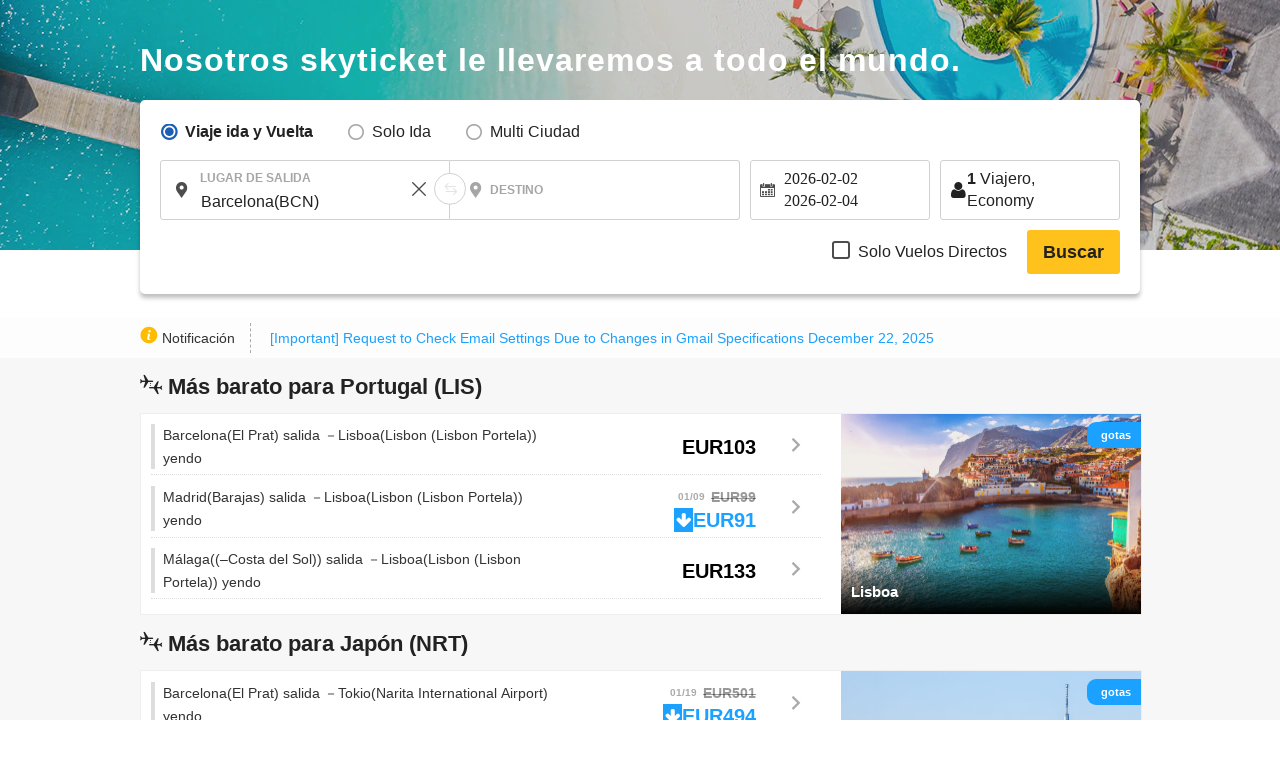

--- FILE ---
content_type: text/html; charset=UTF-8
request_url: https://es.skyticket.com/tool/suggest_handler.php
body_size: 62636
content:
[{"iata_cd":"OKD","city_cd":"OKD","city":"Okadama","country":"Jap\u00f3n","country_2letter":"jp","airport":"Sapporo Okadama Airport","t_value_4":"Okadama (Sapporo)","t_value_5":"Sapporo Okadama Airport","most_min_price":[]},{"iata_cd":"RIS","city_cd":"RIS","city":"Rishiri","country":"Jap\u00f3n","country_2letter":"jp","airport":"Rishiri","t_value_4":"Rishiri","t_value_5":"Rishiri Airport","most_min_price":[]},{"iata_cd":"WKJ","city_cd":"WKJ","city":"Wakkanai","country":"Jap\u00f3n","country_2letter":"jp","airport":"Wakkanai","t_value_4":"Wakkanai","t_value_5":"Wakkanai Airport","most_min_price":[]},{"iata_cd":"SHB","city_cd":"SHB","city":"Nakashibetsu","country":"Jap\u00f3n","country_2letter":"jp","airport":"Nemuro Nakashibetsu","t_value_4":"Nemuro Nakashibetsu","t_value_5":"Nakashibetsu Airport","most_min_price":[]},{"iata_cd":"MBE","city_cd":"MBE","city":"Monbetsu","country":"Jap\u00f3n","country_2letter":"jp","airport":"Okhotsk Monbetsu","t_value_4":"Okhotsk Monbetsu","t_value_5":"Okhotsk Monbetsu Airport","most_min_price":[]},{"iata_cd":"MMB","city_cd":"MMB","city":"memannbetu","country":"Jap\u00f3n","country_2letter":"jp","airport":"Memanbetsu","t_value_4":"Memanbetsu","t_value_5":"Memanbetsu Airport","most_min_price":{"EUR":{"BCN":"EUR\u00a0849"}}},{"iata_cd":"AKJ","city_cd":"AKJ","city":"Asahikawa","country":"Jap\u00f3n","country_2letter":"jp","airport":"Asahikawa","t_value_4":"Asahikawa","t_value_5":"Asahikawa Airport","most_min_price":[]},{"iata_cd":"KUH","city_cd":"KUH","city":"kusiro","country":"Jap\u00f3n","country_2letter":"jp","airport":"Kushiro","t_value_4":"Kushiro","t_value_5":"Kushiro Airport","most_min_price":[]},{"iata_cd":"OBO","city_cd":"OBO","city":"obihiro","country":"Jap\u00f3n","country_2letter":"jp","airport":"Tokachi Obihiro","t_value_4":"Tokachi Obihiro","t_value_5":"Tokachi\u2013Obihiro Airport","most_min_price":[]},{"iata_cd":"OIR","city_cd":"OIR","city":"Okushiri","country":"Jap\u00f3n","country_2letter":"jp","airport":"Okushiri","t_value_4":"Okushiri","t_value_5":"Okushiri Airport","most_min_price":[]},{"iata_cd":"ONJ","city_cd":"ONJ","city":"Odatenoshiro","country":"Jap\u00f3n","country_2letter":"jp","airport":"Odate Noshiro","t_value_4":"Odate Noshiro","t_value_5":"Odate\u2013Noshiro Airport","most_min_price":[]},{"iata_cd":"HAC","city_cd":"HAC","city":"Hachijoshima","country":"Jap\u00f3n","country_2letter":"jp","airport":"Hachijojima","t_value_4":"Hachijojima","t_value_5":"Hachijojima Airport","most_min_price":[]},{"iata_cd":"TJH","city_cd":"TJH","city":"Tajima","country":"Jap\u00f3n","country_2letter":"jp","airport":"Tanba","t_value_4":"Tajima","t_value_5":"Tajima Airport","most_min_price":[]},{"iata_cd":"OKI","city_cd":"OKI","city":"Oki","country":"Jap\u00f3n","country_2letter":"jp","airport":"Oki","t_value_4":"Oki","t_value_5":"Oki Airport","most_min_price":[]},{"iata_cd":"TSJ","city_cd":"TSJ","city":"Tsushima","country":"Jap\u00f3n","country_2letter":"jp","airport":"Tsushima","t_value_4":"Tsushima","t_value_5":"Tsushima Airport","most_min_price":[]},{"iata_cd":"IKI","city_cd":"IKI","city":"Iki","country":"Jap\u00f3n","country_2letter":"jp","airport":"Iki","t_value_4":"Iki","t_value_5":"Iki Airport","most_min_price":[]},{"iata_cd":"FUJ","city_cd":"FUJ","city":"GotoFukue","country":"Jap\u00f3n","country_2letter":"jp","airport":"Fukue","t_value_4":"Fukue","t_value_5":"Fukue Airport (Goto-Fukue Airport)","most_min_price":[]},{"iata_cd":"AXJ","city_cd":"AXJ","city":"Amakusa","country":"Jap\u00f3n","country_2letter":"jp","airport":"Amakusa","t_value_4":"Amakusa","t_value_5":"Amakusa Airfield","most_min_price":[]},{"iata_cd":"TNE","city_cd":"TNE","city":"Tanegashima","country":"Jap\u00f3n","country_2letter":"jp","airport":"Tanegashima","t_value_4":"Tanegashima","t_value_5":"Kyutanegashima Airport","most_min_price":[]},{"iata_cd":"KUM","city_cd":"KUM","city":"Yakushima","country":"Jap\u00f3n","country_2letter":"jp","airport":"Yakushima","t_value_4":"Yakushima","t_value_5":"Yakushima Airport","most_min_price":[]},{"iata_cd":"KKX","city_cd":"KKX","city":"Kikaijima","country":"Jap\u00f3n","country_2letter":"jp","airport":"Kikaijima","t_value_4":"Kikaiga Shima","t_value_5":"Kikai Airport (Kikai\/Kikaigashima Island Airport)","most_min_price":[]},{"iata_cd":"TKN","city_cd":"TKN","city":"Tokunoshima","country":"Jap\u00f3n","country_2letter":"jp","airport":"Tokunoshima","t_value_4":"Tokunoshima","t_value_5":"Tokunoshima Airport","most_min_price":[]},{"iata_cd":"OKE","city_cd":"OKE","city":"Okinoerabu","country":"Jap\u00f3n","country_2letter":"jp","airport":"Okinoerabu","t_value_4":"Okino Erabu","t_value_5":"Okinoerabu Airport","most_min_price":[]},{"iata_cd":"RNJ","city_cd":"RNJ","city":"Yoron","country":"Jap\u00f3n","country_2letter":"jp","airport":"Yoron","t_value_4":"Yoron","t_value_5":"Yoron Airport","most_min_price":[]},{"iata_cd":"MMY","city_cd":"MMY","city":"Miyakojima","country":"Jap\u00f3n","country_2letter":"jp","airport":"Miyako","t_value_4":"Miyako","t_value_5":"Miyako Airport","most_min_price":{"EUR":{"BCN":"EUR\u00a0870","MAD":"EUR\u00a01,470"}}},{"iata_cd":"SHI","city_cd":"SHI","city":"Shimojishima","country":"Jap\u00f3n","country_2letter":"jp","airport":"Shimojishima","t_value_4":"Shimojishima","t_value_5":"Shimojishima Airport","most_min_price":[]},{"iata_cd":"KTD","city_cd":"KTD","city":"Kitadaito","country":"Jap\u00f3n","country_2letter":"jp","airport":"Kitadaitou","t_value_4":"Kitadaito","t_value_5":"Kitadaito Airport","most_min_price":[]},{"iata_cd":"MMD","city_cd":"MMD","city":"Minamidaito","country":"Jap\u00f3n","country_2letter":"jp","airport":"Minamidaitou","t_value_4":"Minami Daito","t_value_5":"Minami-Daito Airport","most_min_price":[]},{"iata_cd":"UEO","city_cd":"UEO","city":"kumejima","country":"Jap\u00f3n","country_2letter":"jp","airport":"Kumejima","t_value_4":"Kumejima","t_value_5":"Kumejima Airport","most_min_price":[]},{"iata_cd":"TRA","city_cd":"TRA","city":"Tarama","country":"Jap\u00f3n","country_2letter":"jp","airport":"Tarama","t_value_4":"Tarama","t_value_5":"Tarama Airport","most_min_price":[]},{"iata_cd":"ISG","city_cd":"ISG","city":"Ishigaki","country":"Jap\u00f3n","country_2letter":"jp","airport":"Ishigaki","t_value_4":"Ishigaki","t_value_5":"Shin-Ishigaki Airport (Painushima Ishigaki Airport)","most_min_price":{"EUR":{"MEX":"EUR\u00a01,784","BCN":"EUR\u00a0737","MAD":"EUR\u00a01,323","AGP":"EUR\u00a02,200"}}},{"iata_cd":"OGN","city_cd":"OGN","city":"Yonaguni","country":"Jap\u00f3n","country_2letter":"jp","airport":"Yonaguni","t_value_4":"Yonaguni","t_value_5":"Yonaguni Airport","most_min_price":[]},{"iata_cd":"CTS","city_cd":"SPK","city":"Sapporo","country":"Jap\u00f3n","country_2letter":"jp","airport":"Sapporo(Chitose)","t_value_4":"Chitose (Sapporo)","t_value_5":"New-Chitose Airport (Sapporo)","most_min_price":{"EUR":{"MEX":"EUR\u00a01,261","BCN":"EUR\u00a0686","MAD":"EUR\u00a0892","FUK":"EUR\u00a041","NGO":"EUR\u00a035","HIJ":"EUR\u00a073","OKA":"EUR\u00a070"}}},{"iata_cd":"SPK","city_cd":"SPK","city":"Sapporo","country":"Jap\u00f3n","country_2letter":"jp","airport":"Sapporo","t_value_4":"Sapporo","t_value_5":"Sapporo (Shin-Chitose \/ Okadama)","most_min_price":{"EUR":{"MEX":"EUR\u00a01,261","BCN":"EUR\u00a0686","MAD":"EUR\u00a0892","FUK":"EUR\u00a041","NGO":"EUR\u00a035","HIJ":"EUR\u00a073","OKA":"EUR\u00a070"}}},{"iata_cd":"HKD","city_cd":"HKD","city":"Hakodate","country":"Jap\u00f3n","country_2letter":"jp","airport":"Hakodate","t_value_4":"Hakodate","t_value_5":"Hakodate Airport","most_min_price":{"EUR":{"BCN":"EUR\u00a01,121"}}},{"iata_cd":"AOJ","city_cd":"AOJ","city":"Aomori","country":"Jap\u00f3n","country_2letter":"jp","airport":"Aomori","t_value_4":"Aomori","t_value_5":"Aomori Airport","most_min_price":{"EUR":{"BCN":"EUR\u00a0775"}}},{"iata_cd":"MSJ","city_cd":"AOJ","city":"Aomori","country":"Jap\u00f3n","country_2letter":"jp","airport":"Misawa","t_value_4":"Misawa","t_value_5":"Misawa Air Base","most_min_price":{"EUR":{"BCN":"EUR\u00a0775"}}},{"iata_cd":"AXT","city_cd":"AXT","city":"Akita","country":"Jap\u00f3n","country_2letter":"jp","airport":"Akita","t_value_4":"Akita","t_value_5":"Akita Airport","most_min_price":[]},{"iata_cd":"GAJ","city_cd":"GAJ","city":"yamagata","country":"Jap\u00f3n","country_2letter":"jp","airport":"Yamagata","t_value_4":"Yamagata","t_value_5":"Yamagata Airport","most_min_price":[]},{"iata_cd":"SYO","city_cd":"GAJ","city":"yamagata","country":"Jap\u00f3n","country_2letter":"jp","airport":"Shonai","t_value_4":"Shonai","t_value_5":"Shonai Airport","most_min_price":[]},{"iata_cd":"SDJ","city_cd":"SDJ","city":"Sendai","country":"Jap\u00f3n","country_2letter":"jp","airport":"Sendai","t_value_4":"Sendai","t_value_5":"Sendai Airport","most_min_price":{"EUR":{"BCN":"EUR\u00a01,658","MAD":"EUR\u00a01,717"}}},{"iata_cd":"FKS","city_cd":"FKS","city":"Fukushima","country":"Jap\u00f3n","country_2letter":"jp","airport":"Fukushima","t_value_4":"Fukushima","t_value_5":"Fukushima Airport","most_min_price":[]},{"iata_cd":"KIJ","city_cd":"KIJ","city":"Niigata","country":"Jap\u00f3n","country_2letter":"jp","airport":"Niigata","t_value_4":"Niigata","t_value_5":"Niigata Airport","most_min_price":{"EUR":{"MEX":"EUR\u00a01,378","BCN":"EUR\u00a0979"}}},{"iata_cd":"MMJ","city_cd":"MMJ","city":"Matsumoto","country":"Jap\u00f3n","country_2letter":"jp","airport":"ShinshuMatsumoto","t_value_4":"Shinshu Matsumoto","t_value_5":"Matsumoto Airport (Shinshu-Matsumoto Airport)","most_min_price":[]},{"iata_cd":"TOY","city_cd":"TOY","city":"Toyama","country":"Jap\u00f3n","country_2letter":"jp","airport":"Toyama","t_value_4":"Toyama","t_value_5":"Toyama Airport","most_min_price":[]},{"iata_cd":"NTQ","city_cd":"TOY","city":"Toyama","country":"Jap\u00f3n","country_2letter":"jp","airport":"Noto","t_value_4":"Noto","t_value_5":"Noto Airport","most_min_price":[]},{"iata_cd":"KMQ","city_cd":"KMQ","city":"Kanazawa","country":"Jap\u00f3n","country_2letter":"jp","airport":"Komatsu","t_value_4":"Komatsu","t_value_5":"Komatsu Airport","most_min_price":{"EUR":{"MEX":"EUR\u00a01,215","MTY":"EUR\u00a01,082","BCN":"EUR\u00a0696","MAD":"EUR\u00a0774"}}},{"iata_cd":"HND","city_cd":"TYO","city":"Tokio","country":"Jap\u00f3n","country_2letter":"jp","airport":"Haneda Airport","t_value_4":"Tokyo (Haneda)","t_value_5":"Tokyo (Haneda)","most_min_price":{"EUR":{"BJX":"EUR\u00a01,209","MEX":"EUR\u00a0764","MTY":"EUR\u00a01,132","BCN":"EUR\u00a0494","MAD":"EUR\u00a0629","AGP":"EUR\u00a0501","SPK":"EUR\u00a025","OSA":"EUR\u00a030","FUK":"EUR\u00a038","OKA":"EUR\u00a043","NGO":"EUR\u00a051","HIJ":"EUR\u00a064","KOJ":"EUR\u00a038"}}},{"iata_cd":"NRT","city_cd":"TYO","city":"Tokio","country":"Jap\u00f3n","country_2letter":"jp","airport":"Narita International Airport","t_value_4":"Tokyo (Narita)","t_value_5":"Narita International Airport","most_min_price":{"EUR":{"BJX":"EUR\u00a01,209","MEX":"EUR\u00a0764","MTY":"EUR\u00a01,132","BCN":"EUR\u00a0494","MAD":"EUR\u00a0629","AGP":"EUR\u00a0501","SPK":"EUR\u00a025","OSA":"EUR\u00a030","FUK":"EUR\u00a038","OKA":"EUR\u00a043","NGO":"EUR\u00a051","HIJ":"EUR\u00a064","KOJ":"EUR\u00a038"}}},{"iata_cd":"TYO","city_cd":"TYO","city":"Tokio","country":"Jap\u00f3n","country_2letter":"jp","airport":"Tokyo(Narita\u30fbHaneda)","t_value_4":"Tokyo(Narita\u30fbHaneda)","t_value_5":"Tokyo (Narita \/ Haneda)","most_min_price":{"EUR":{"BJX":"EUR\u00a01,209","MEX":"EUR\u00a0764","MTY":"EUR\u00a01,132","BCN":"EUR\u00a0494","MAD":"EUR\u00a0629","AGP":"EUR\u00a0501","SPK":"EUR\u00a025","OSA":"EUR\u00a030","FUK":"EUR\u00a038","OKA":"EUR\u00a043","NGO":"EUR\u00a051","HIJ":"EUR\u00a064","KOJ":"EUR\u00a038"}}},{"iata_cd":"IBR","city_cd":"IBR","city":"Ibaraki","country":"Jap\u00f3n","country_2letter":"jp","airport":"Ibaraki","t_value_4":"Ibaraki\u00a0","t_value_5":"Ibaraki Airport (Hyakuri Airfield)","most_min_price":[]},{"iata_cd":"FSZ","city_cd":"FSZ","city":"Shizuoka","country":"Jap\u00f3n","country_2letter":"jp","airport":"Shizuoka","t_value_4":"Shizuoka","t_value_5":"Shizuoka Airport (Mt. Fuji Shizuoka Airport)","most_min_price":[]},{"iata_cd":"NGO","city_cd":"NGO","city":"Nagoya","country":"Jap\u00f3n","country_2letter":"jp","airport":"Nagoya(Chubu)","t_value_4":"Nagoya(Chubu)","t_value_5":"Chubu Centrair International Airport","most_min_price":{"EUR":{"BJX":"EUR\u00a01,273","MEX":"EUR\u00a01,211","MTY":"EUR\u00a01,223","BCN":"EUR\u00a0739","MAD":"EUR\u00a0647","SPK":"EUR\u00a035","TYO":"EUR\u00a051","FUK":"EUR\u00a036","OKA":"EUR\u00a035","KOJ":"EUR\u00a035"}}},{"iata_cd":"NKM","city_cd":"NGO","city":"Nagoya","country":"Jap\u00f3n","country_2letter":"jp","airport":"Nagoya ( Komaki )","t_value_4":"Nagoya ( Komaki )","t_value_5":"Nagoya Airfield (Komaki Airport)","most_min_price":{"EUR":{"BJX":"EUR\u00a01,273","MEX":"EUR\u00a01,211","MTY":"EUR\u00a01,223","BCN":"EUR\u00a0739","MAD":"EUR\u00a0647","SPK":"EUR\u00a035","TYO":"EUR\u00a051","FUK":"EUR\u00a036","OKA":"EUR\u00a035","KOJ":"EUR\u00a035"}}},{"iata_cd":"ITM","city_cd":"OSA","city":"Osaka","country":"Jap\u00f3n","country_2letter":"jp","airport":"Osaka(Itami)","t_value_4":"Osaka(Itami)","t_value_5":"Itami Airport (Osaka International Airport)","most_min_price":{"EUR":{"BJX":"EUR\u00a01,205","MEX":"EUR\u00a01,112","MTY":"EUR\u00a01,203","BCN":"EUR\u00a0496","MAD":"EUR\u00a0637","AGP":"EUR\u00a0810","TYO":"EUR\u00a030","SPK":"EUR\u00a039","FUK":"EUR\u00a032","OKA":"EUR\u00a037","KOJ":"EUR\u00a031"}}},{"iata_cd":"KIX","city_cd":"OSA","city":"Osaka","country":"Jap\u00f3n","country_2letter":"jp","airport":"Osaka(Kansai)","t_value_4":"Osaka(Kansai)","t_value_5":"Kansai International Airport","most_min_price":{"EUR":{"BJX":"EUR\u00a01,205","MEX":"EUR\u00a01,112","MTY":"EUR\u00a01,203","BCN":"EUR\u00a0496","MAD":"EUR\u00a0637","AGP":"EUR\u00a0810","TYO":"EUR\u00a030","SPK":"EUR\u00a039","FUK":"EUR\u00a032","OKA":"EUR\u00a037","KOJ":"EUR\u00a031"}}},{"iata_cd":"OSA","city_cd":"OSA","city":"Osaka","country":"Jap\u00f3n","country_2letter":"jp","airport":"Osaka(Kansai,Itami)","t_value_4":"Osaka(Kansai,Itami)","t_value_5":"Osaka (Kansai \/ Itami)","most_min_price":{"EUR":{"BJX":"EUR\u00a01,205","MEX":"EUR\u00a01,112","MTY":"EUR\u00a01,203","BCN":"EUR\u00a0496","MAD":"EUR\u00a0637","AGP":"EUR\u00a0810","TYO":"EUR\u00a030","SPK":"EUR\u00a039","FUK":"EUR\u00a032","OKA":"EUR\u00a037","KOJ":"EUR\u00a031"}}},{"iata_cd":"UKB","city_cd":"OSA","city":"Osaka","country":"Jap\u00f3n","country_2letter":"jp","airport":"Kobe","t_value_4":"Kobe","t_value_5":"Kobe Airport","most_min_price":{"EUR":{"BJX":"EUR\u00a01,205","MEX":"EUR\u00a01,112","MTY":"EUR\u00a01,203","BCN":"EUR\u00a0496","MAD":"EUR\u00a0637","AGP":"EUR\u00a0810","TYO":"EUR\u00a030","SPK":"EUR\u00a039","FUK":"EUR\u00a032","OKA":"EUR\u00a037","KOJ":"EUR\u00a031"}}},{"iata_cd":"OKJ","city_cd":"OKJ","city":"Okayama","country":"Jap\u00f3n","country_2letter":"jp","airport":"Okayama","t_value_4":"Okayama","t_value_5":"Okayama Airport","most_min_price":{"EUR":{"MAD":"EUR\u00a0732"}}},{"iata_cd":"HIJ","city_cd":"HIJ","city":"Hiroshima","country":"Jap\u00f3n","country_2letter":"jp","airport":"Hiroshima","t_value_4":"Hiroshima","t_value_5":"Hiroshima Airport","most_min_price":{"EUR":{"BJX":"EUR\u00a01,353","MEX":"EUR\u00a01,393","BCN":"EUR\u00a0868","MAD":"EUR\u00a0760","SPK":"EUR\u00a073","TYO":"EUR\u00a064","OKA":"EUR\u00a074"}}},{"iata_cd":"YGJ","city_cd":"YGJ","city":"yonago","country":"Jap\u00f3n","country_2letter":"jp","airport":"Yonago","t_value_4":"Yonago","t_value_5":"Miho\u2013Yonago Airport","most_min_price":[]},{"iata_cd":"TTJ","city_cd":"TTJ","city":"Tottori","country":"Jap\u00f3n","country_2letter":"jp","airport":"Tottori","t_value_4":"Tottori","t_value_5":"Tottori Airport","most_min_price":[]},{"iata_cd":"UBJ","city_cd":"UBJ","city":"yamaguchi","country":"Jap\u00f3n","country_2letter":"jp","airport":"Yamaguchi Ube","t_value_4":"Yamaguchi Ube","t_value_5":"Yamaguchi Ube Airport","most_min_price":[]},{"iata_cd":"IWK","city_cd":"IWK","city":"Iwakuni","country":"Jap\u00f3n","country_2letter":"jp","airport":"Iwakuni","t_value_4":"Iwakuni","t_value_5":"Iwakuni Kintaikyo Airport","most_min_price":[]},{"iata_cd":"TAK","city_cd":"TAK","city":"Takamatsu","country":"Jap\u00f3n","country_2letter":"jp","airport":"Takamatsu","t_value_4":"Takamatsu","t_value_5":"Takamatsu Airport","most_min_price":{"EUR":{"MEX":"EUR\u00a01,292","MAD":"EUR\u00a03,375"}}},{"iata_cd":"TKS","city_cd":"TKS","city":"Tokushima","country":"Jap\u00f3n","country_2letter":"jp","airport":"Tokushima","t_value_4":"Tokushima","t_value_5":"Tokushima Awaodori Airport","most_min_price":{"EUR":{"MAD":"EUR\u00a04,257"}}},{"iata_cd":"KCZ","city_cd":"KCZ","city":"kochi","country":"Jap\u00f3n","country_2letter":"jp","airport":"Kochi","t_value_4":"Kochi","t_value_5":"Kochi Airport (Kochi Ryoma Airport)","most_min_price":[]},{"iata_cd":"MYJ","city_cd":"MYJ","city":"Matsuyama","country":"Jap\u00f3n","country_2letter":"jp","airport":"Matsuyama","t_value_4":"Matsuyama","t_value_5":"Matsuyama Airport","most_min_price":{"EUR":{"MAD":"EUR\u00a01,047"}}},{"iata_cd":"KKJ","city_cd":"KKJ","city":"Kitakyushu","country":"Jap\u00f3n","country_2letter":"jp","airport":"Kitakyushu","t_value_4":"Kitakyushu","t_value_5":"Kitakyushu Airport","most_min_price":[]},{"iata_cd":"FUK","city_cd":"FUK","city":"Fukuoka","country":"Jap\u00f3n","country_2letter":"jp","airport":"Fukuoka","t_value_4":"Fukuoka","t_value_5":"Fukuoka Airport","most_min_price":{"EUR":{"BJX":"EUR\u00a01,252","MEX":"EUR\u00a01,172","BCN":"EUR\u00a0581","MAD":"EUR\u00a0588","AGP":"EUR\u00a0851","TYO":"EUR\u00a038","SPK":"EUR\u00a041","OSA":"EUR\u00a032","OKA":"EUR\u00a032","NGO":"EUR\u00a038","KOJ":"EUR\u00a059"}}},{"iata_cd":"HSG","city_cd":"HSG","city":"Saga","country":"Jap\u00f3n","country_2letter":"jp","airport":"Saga","t_value_4":"Saga","t_value_5":"Saga Airport","most_min_price":{"EUR":{"MAD":"EUR\u00a0943"}}},{"iata_cd":"NGS","city_cd":"NGS","city":"Nagasaki","country":"Jap\u00f3n","country_2letter":"jp","airport":"NGSNagasaki","t_value_4":"Nagasaki","t_value_5":"Nagasaki Airport","most_min_price":{"EUR":{"BJX":"EUR\u00a01,660","BCN":"EUR\u00a0784","MAD":"EUR\u00a0938"}}},{"iata_cd":"KMJ","city_cd":"KMJ","city":"Kumamoto","country":"Jap\u00f3n","country_2letter":"jp","airport":"Kumamoto","t_value_4":"Kumamoto","t_value_5":"Kumamoto Airport","most_min_price":{"EUR":{"MEX":"EUR\u00a01,295","BCN":"EUR\u00a01,569","MAD":"EUR\u00a01,007"}}},{"iata_cd":"OIT","city_cd":"OIT","city":"Mucho","country":"Jap\u00f3n","country_2letter":"jp","airport":"Oita","t_value_4":"Oita","t_value_5":"Oita Airport","most_min_price":[]},{"iata_cd":"KMI","city_cd":"KMI","city":"Miyazaki","country":"Jap\u00f3n","country_2letter":"jp","airport":"Miyazaki","t_value_4":"Miyazaki","t_value_5":"Miyazaki Airport","most_min_price":[]},{"iata_cd":"KOJ","city_cd":"KOJ","city":"Kagoshima","country":"Jap\u00f3n","country_2letter":"jp","airport":"Kagoshima","t_value_4":"Kagoshima","t_value_5":"Kagoshima Airport","most_min_price":{"EUR":{"TYO":"EUR\u00a038","NGO":"EUR\u00a035","OSA":"EUR\u00a031","OKA":"EUR\u00a045","FUK":"EUR\u00a053"}}},{"iata_cd":"ASJ","city_cd":"ASJ","city":"Amami Oshima","country":"Jap\u00f3n","country_2letter":"jp","airport":"Amami Oshima","t_value_4":"Amami Oshima","t_value_5":"Amami Airport","most_min_price":[]},{"iata_cd":"OKA","city_cd":"OKA","city":"Okinawa","country":"Jap\u00f3n","country_2letter":"jp","airport":"Naha","t_value_4":"Okinawa (Naha) ","t_value_5":"Naha Airport","most_min_price":{"EUR":{"MEX":"EUR\u00a01,132","BCN":"EUR\u00a0783","MAD":"EUR\u00a0764","TYO":"EUR\u00a043","SPK":"EUR\u00a070","NGO":"EUR\u00a035","OSA":"EUR\u00a038","HIJ":"EUR\u00a074","FUK":"EUR\u00a032","KOJ":"EUR\u00a045"}}},{"iata_cd":"NYC","city_cd":"NYC","city":"Nueva York","country":"Am\u00e9rica","country_2letter":"us","airport":"New York","t_value_4":"New York","t_value_5":"New York","most_min_price":{"EUR":{"BJX":"EUR\u00a0468","MEX":"EUR\u00a0336","MTY":"EUR\u00a0392","BCN":"EUR\u00a0282","MAD":"EUR\u00a0341","AGP":"EUR\u00a0315"}}},{"iata_cd":"JFK","city_cd":"NYC","city":"Nueva York","country":"Am\u00e9rica","country_2letter":"us","airport":"John F. Kennedy","t_value_4":"John F. Kennedy","t_value_5":"John F. Kennedy International Airport","most_min_price":{"EUR":{"BJX":"EUR\u00a0468","MEX":"EUR\u00a0336","MTY":"EUR\u00a0392","BCN":"EUR\u00a0282","MAD":"EUR\u00a0341","AGP":"EUR\u00a0315"}}},{"iata_cd":"EWR","city_cd":"NYC","city":"Nueva York","country":"Am\u00e9rica","country_2letter":"us","airport":"Newark Liberty","t_value_4":"Newark Liberty","t_value_5":"Newark Liberty International Airport","most_min_price":{"EUR":{"BJX":"EUR\u00a0468","MEX":"EUR\u00a0336","MTY":"EUR\u00a0392","BCN":"EUR\u00a0282","MAD":"EUR\u00a0341","AGP":"EUR\u00a0315"}}},{"iata_cd":"LGA","city_cd":"NYC","city":"Nueva York","country":"Am\u00e9rica","country_2letter":"us","airport":"LaGuardia","t_value_4":"LaGuardia","t_value_5":"LaGuardia Airport","most_min_price":{"EUR":{"BJX":"EUR\u00a0468","MEX":"EUR\u00a0336","MTY":"EUR\u00a0392","BCN":"EUR\u00a0282","MAD":"EUR\u00a0341","AGP":"EUR\u00a0315"}}},{"iata_cd":"SWF","city_cd":"NYC","city":"Nueva York","country":"Am\u00e9rica","country_2letter":"us","airport":"Newburgh Stewart","t_value_4":"Newburgh Stewart","t_value_5":"Stewart International Airport","most_min_price":{"EUR":{"BJX":"EUR\u00a0468","MEX":"EUR\u00a0336","MTY":"EUR\u00a0392","BCN":"EUR\u00a0282","MAD":"EUR\u00a0341","AGP":"EUR\u00a0315"}}},{"iata_cd":"LAX","city_cd":"LAX","city":"Los Angeles","country":"Am\u00e9rica","country_2letter":"us","airport":"Los Angeles","t_value_4":"Los Angeles","t_value_5":"Los Angeles International Airport","most_min_price":{"EUR":{"BJX":"EUR\u00a0433","MEX":"EUR\u00a0240","MTY":"EUR\u00a0261","BCN":"EUR\u00a0382","MAD":"EUR\u00a0378","AGP":"EUR\u00a0550"}}},{"iata_cd":"SFO","city_cd":"SFO","city":"San Francisco","country":"Am\u00e9rica","country_2letter":"us","airport":"San Francisco","t_value_4":"San Francisco","t_value_5":"San Francisco International Airport","most_min_price":{"EUR":{"BJX":"EUR\u00a0608","MEX":"EUR\u00a0235","MTY":"EUR\u00a0278","BCN":"EUR\u00a0447","MAD":"EUR\u00a0390"}}},{"iata_cd":"LAS","city_cd":"LAS","city":"Las Vegas","country":"Am\u00e9rica","country_2letter":"us","airport":"Harry Reid (Las Vegas)","t_value_4":"Harry Reid (Las Vegas)","t_value_5":"Harry Reid International Airport","most_min_price":{"EUR":{"BJX":"EUR\u00a0491","MEX":"EUR\u00a0298","MTY":"EUR\u00a0402","BCN":"EUR\u00a0495","MAD":"EUR\u00a0519"}}},{"iata_cd":"MCO","city_cd":"ORL","city":"Orlando","country":"Am\u00e9rica","country_2letter":"us","airport":"Orlando ","t_value_4":"Orlando ","t_value_5":"Orlando International Airport","most_min_price":{"EUR":{"BJX":"EUR\u00a0445","MEX":"EUR\u00a0226","MTY":"EUR\u00a0303","BCN":"EUR\u00a0625","MAD":"EUR\u00a0637"}}},{"iata_cd":"SEA","city_cd":"SEA","city":"Seattle","country":"Am\u00e9rica","country_2letter":"us","airport":"Seattle\u2013Tacoma (Sea\u2013Tac)","t_value_4":"Seattle\u2013Tacoma (Sea\u2013Tac)","t_value_5":"Seattle-Tacoma International Airport","most_min_price":{"EUR":{"MEX":"EUR\u00a0575","BCN":"EUR\u00a0803","MAD":"EUR\u00a0632"}}},{"iata_cd":"BOS","city_cd":"BOS","city":"Boston","country":"Am\u00e9rica","country_2letter":"us","airport":"Logan (Lt. General Edward Lawrence Logan) (Boston)","t_value_4":"Logan (Lt. General Edward Lawrence Logan) (Boston)","t_value_5":"Logan International Airport","most_min_price":{"EUR":{"MEX":"EUR\u00a0570","BCN":"EUR\u00a0438","MAD":"EUR\u00a0468"}}},{"iata_cd":"IAD","city_cd":"WAS","city":"Washington D.C","country":"Am\u00e9rica","country_2letter":"us","airport":"Washington Dulles","t_value_4":"Washington Dulles","t_value_5":"Washington Dulles International Airport","most_min_price":[]},{"iata_cd":"DCA","city_cd":"WAS","city":"Washington D.C","country":"Am\u00e9rica","country_2letter":"us","airport":"Ronald Reagan Washington","t_value_4":"Ronald Reagan Washington","t_value_5":"Ronald Reagan Washington National Airport","most_min_price":[]},{"iata_cd":"BWI","city_cd":"WAS","city":"Washington D.C","country":"Am\u00e9rica","country_2letter":"us","airport":"Baltimore Washington","t_value_4":"Baltimore Washington","t_value_5":"Baltimore-Washington International Airport","most_min_price":[]},{"iata_cd":"ORD","city_cd":"CHI","city":"Chicago","country":"Am\u00e9rica","country_2letter":"us","airport":"Chicago O'Hare (O'Hare Field)","t_value_4":"Chicago O'Hare (O'Hare Field)","t_value_5":"O'Hare International Airport","most_min_price":[]},{"iata_cd":"MDW","city_cd":"CHI","city":"Chicago","country":"Am\u00e9rica","country_2letter":"us","airport":"Chicago Midway","t_value_4":"Chicago Midway","t_value_5":"Chicago Midway International Airport","most_min_price":[]},{"iata_cd":"CHI","city_cd":"CHI","city":"Chicago","country":"Am\u00e9rica","country_2letter":"us","airport":"Chicago","t_value_4":"Chicago","t_value_5":"Chicago O'Hare International Airport","most_min_price":[]},{"iata_cd":"DFW","city_cd":"DFW","city":"Dallas","country":"Am\u00e9rica","country_2letter":"us","airport":"Dallas Fort Worth","t_value_4":"Dallas Fort Worth","t_value_5":"Dallas\/Fort Worth International Airport","most_min_price":[]},{"iata_cd":"DAL","city_cd":"DFW","city":"Dallas","country":"Am\u00e9rica","country_2letter":"us","airport":"Dallas Lovefield","t_value_4":"Dallas Lovefield","t_value_5":"Dallas Love Field Airport","most_min_price":[]},{"iata_cd":"SAN","city_cd":"SAN","city":"San Diego","country":"Am\u00e9rica","country_2letter":"us","airport":"San Diego (Lindbergh Field)","t_value_4":"San Diego (Lindbergh Field)","t_value_5":"San Diego International Airport","most_min_price":[]},{"iata_cd":"ATL","city_cd":"ATL","city":"Atlanta","country":"Am\u00e9rica","country_2letter":"us","airport":"Hartsfield-Jackson Atlanta","t_value_4":"Hartsfield-Jackson Atlanta","t_value_5":"Hartsfield-Jackson Atlanta International Airport","most_min_price":[]},{"iata_cd":"HOU","city_cd":"HOU","city":"Houston","country":"Am\u00e9rica","country_2letter":"us","airport":"William P. Hobby (Houston)","t_value_4":"William P. Hobby (Houston)","t_value_5":"William P. Hobby Airport","most_min_price":[]},{"iata_cd":"IAH","city_cd":"HOU","city":"Houston","country":"Am\u00e9rica","country_2letter":"us","airport":"George Bush Intercontinental ","t_value_4":"George Bush Intercontinental ","t_value_5":"George Bush Intercontinental Airport","most_min_price":[]},{"iata_cd":"SLC","city_cd":"SLC","city":"Salt Lake City","country":"Am\u00e9rica","country_2letter":"us","airport":"Salt Lake City","t_value_4":"Salt Lake City","t_value_5":"Salt Lake City International Airport","most_min_price":[]},{"iata_cd":"MIA","city_cd":"MIA","city":"Miami","country":"Am\u00e9rica","country_2letter":"us","airport":"Miami ","t_value_4":"Miami ","t_value_5":"Miami International Airport","most_min_price":[]},{"iata_cd":"DEN","city_cd":"DEN","city":"Denver","country":"Am\u00e9rica","country_2letter":"us","airport":"Denver ","t_value_4":"Denver ","t_value_5":"Denver International Airport","most_min_price":[]},{"iata_cd":"PDX","city_cd":"PDX","city":"Portland (Oregon)","country":"Am\u00e9rica","country_2letter":"us","airport":"Portland ","t_value_4":"Portland ","t_value_5":"Portland International Airport","most_min_price":[]},{"iata_cd":"ABR","city_cd":"ABR","city":"Aberdeen (South Dakota)","country":"Am\u00e9rica","country_2letter":"us","airport":"Aberdeen Municipal","t_value_4":"Aberdeen Municipal","t_value_5":"Aberdeen Regional Airport","most_min_price":[]},{"iata_cd":"ABI","city_cd":"ABI","city":"Abilene (Texas)","country":"Am\u00e9rica","country_2letter":"us","airport":"Abilene","t_value_4":"Abilene","t_value_5":"Abilene Regional Airport","most_min_price":[]},{"iata_cd":"CAK","city_cd":"CAK","city":"Akron \/ Canton","country":"Am\u00e9rica","country_2letter":"us","airport":"Akron\/Canton","t_value_4":"Akron\/Canton","t_value_5":"Akron-Canton Regional Airport","most_min_price":[]},{"iata_cd":"ABY","city_cd":"ABY","city":"Albany (Georgia)","country":"Am\u00e9rica","country_2letter":"us","airport":"Albany Doghrty Co","t_value_4":"Albany Doghrty Co","t_value_5":"Southwest Georgia Regional Airport","most_min_price":[]},{"iata_cd":"ALB","city_cd":"ALB","city":"Albany (New York State)","country":"Am\u00e9rica","country_2letter":"us","airport":"Albany","t_value_4":"Albany","t_value_5":"Albany International Airport","most_min_price":[]},{"iata_cd":"ABQ","city_cd":"ABQ","city":"Albuquerque","country":"Am\u00e9rica","country_2letter":"us","airport":"Albuquerque","t_value_4":"Albuquerque","t_value_5":"Albuquerque International Airport","most_min_price":[]},{"iata_cd":"AEX","city_cd":"AEX","city":"Alexandria (Louisiana)","country":"Am\u00e9rica","country_2letter":"us","airport":"Alexandria","t_value_4":"Alexandria","t_value_5":"Alexandria International Airport","most_min_price":[]},{"iata_cd":"ABE","city_cd":"ABE","city":"Allentown (Pennsylvania)","country":"Am\u00e9rica","country_2letter":"us","airport":"Allentown","t_value_4":"Allentown","t_value_5":"Lehigh Valley International Airport","most_min_price":[]},{"iata_cd":"APN","city_cd":"APN","city":"Alpena (Michigan)","country":"Am\u00e9rica","country_2letter":"us","airport":"Alpena County Reg","t_value_4":"Alpena County Reg","t_value_5":"Alpena County Regional Airport","most_min_price":[]},{"iata_cd":"AOO","city_cd":"AOO","city":"Altoona (Pennsylvania)","country":"Am\u00e9rica","country_2letter":"us","airport":"Altoona","t_value_4":"Altoona","t_value_5":"Altoona Blair County Airport","most_min_price":[]},{"iata_cd":"AMA","city_cd":"AMA","city":"Amarillo","country":"Am\u00e9rica","country_2letter":"us","airport":"Rick Husband Amarillo","t_value_4":"Rick Husband Amarillo","t_value_5":"Rick Husband Amarillo International Airport","most_min_price":[]},{"iata_cd":"ANC","city_cd":"ANC","city":"Fondeadero","country":"Am\u00e9rica","country_2letter":"us","airport":"Anchorage","t_value_4":"Anchorage","t_value_5":"Ted Stevens Anchorage International Airport","most_min_price":[]},{"iata_cd":"ANI","city_cd":"ANI","city":"Aniak","country":"Am\u00e9rica","country_2letter":"us","airport":"Aniak","t_value_4":"Aniak","t_value_5":"Aniak Airport","most_min_price":[]},{"iata_cd":"ATW","city_cd":"ATW","city":"Appleton (Wisconsin)","country":"Am\u00e9rica","country_2letter":"us","airport":"Appleton Outagam Co","t_value_4":"Appleton Outagam Co","t_value_5":"Appleton International Airport","most_min_price":[]},{"iata_cd":"ACV","city_cd":"ACV","city":"Arcata\/Eureka","country":"Am\u00e9rica","country_2letter":"us","airport":"Eureka\/Arcata","t_value_4":"Eureka\/Arcata","t_value_5":"Arcata-Eureka Airport","most_min_price":[]},{"iata_cd":"AVL","city_cd":"AVL","city":"Asheville (North Carolina)","country":"Am\u00e9rica","country_2letter":"us","airport":"Asheville","t_value_4":"Asheville","t_value_5":"Asheville Regional Airport","most_min_price":[]},{"iata_cd":"ASE","city_cd":"ASE","city":"Aspen","country":"Am\u00e9rica","country_2letter":"us","airport":"Aspen","t_value_4":"Aspen","t_value_5":"Aspen-Pitkin County Airport","most_min_price":[]},{"iata_cd":"ACY","city_cd":"ACY","city":"Atlantic City (New Jersey)","country":"Am\u00e9rica","country_2letter":"us","airport":"Atlantic City","t_value_4":"Atlantic City","t_value_5":"Atlantic City International Airport","most_min_price":[]},{"iata_cd":"AGS","city_cd":"AGS","city":"Augusta (Georgia)","country":"Am\u00e9rica","country_2letter":"us","airport":"Augusta Bush Fld","t_value_4":"Augusta Bush Fld","t_value_5":"Augusta Regional Airport","most_min_price":[]},{"iata_cd":"AUS","city_cd":"AUS","city":"Austin","country":"Am\u00e9rica","country_2letter":"us","airport":"Austin-Bergstrom","t_value_4":"Austin-Bergstrom","t_value_5":"Austin\u2013Bergstrom International Airport","most_min_price":[]},{"iata_cd":"BFL","city_cd":"BFL","city":"Bakersfield (California)","country":"Am\u00e9rica","country_2letter":"us","airport":"Bakersfield","t_value_4":"Bakersfield","t_value_5":"Meadows Field Airport","most_min_price":[]},{"iata_cd":"BGR","city_cd":"BGR","city":"Bangor","country":"Am\u00e9rica","country_2letter":"us","airport":"Bangor","t_value_4":"Bangor","t_value_5":"Bangor International Airport","most_min_price":[]},{"iata_cd":"BRW","city_cd":"BRW","city":"Barrow (Alaska)","country":"Am\u00e9rica","country_2letter":"us","airport":"Barrow","t_value_4":"Barrow","t_value_5":"Wiley Post\u2013Will Rogers Memorial Airport","most_min_price":[]},{"iata_cd":"BTR","city_cd":"BTR","city":"Baton Rouge","country":"Am\u00e9rica","country_2letter":"us","airport":"baton Rouge","t_value_4":"baton Rouge","t_value_5":"Baton Rouge Metropolitan Airport","most_min_price":[]},{"iata_cd":"BPT","city_cd":"BPT","city":"Beaumont (Texas)","country":"Am\u00e9rica","country_2letter":"us","airport":"Beaumont","t_value_4":"Beaumont","t_value_5":"The Jack Brooks Regional Airport","most_min_price":[]},{"iata_cd":"BLI","city_cd":"BLI","city":"Bellingham (Washington)","country":"Am\u00e9rica","country_2letter":"us","airport":"Bellingham Intl","t_value_4":"Bellingham Intl","t_value_5":"Bellingham International Airport","most_min_price":[]},{"iata_cd":"BJI","city_cd":"BJI","city":"Bemidji","country":"Am\u00e9rica","country_2letter":"us","airport":"Bemidji","t_value_4":"Bemidji","t_value_5":"Bemidji Regional Airport","most_min_price":[]},{"iata_cd":"BET","city_cd":"BET","city":"Bethel (Alaska)","country":"Am\u00e9rica","country_2letter":"us","airport":"Bethel","t_value_4":"Bethel","t_value_5":"Bethel Airport","most_min_price":[]},{"iata_cd":"BIL","city_cd":"BIL","city":"Billings","country":"Am\u00e9rica","country_2letter":"us","airport":"Billings Logan","t_value_4":"Billings Logan","t_value_5":"Billings Logan International Airport","most_min_price":[]},{"iata_cd":"BGM","city_cd":"BGM","city":"Binghamton (New York)","country":"Am\u00e9rica","country_2letter":"us","airport":"Binghamton Broome Cty","t_value_4":"Binghamton Broome Cty","t_value_5":"Greater Binghamton Airport Edwin A. Link Field","most_min_price":[]},{"iata_cd":"BHM","city_cd":"BHM","city":"Birmingham (Alabama)","country":"Am\u00e9rica","country_2letter":"us","airport":"Birmingham","t_value_4":"Birmingham","t_value_5":"Birmingham-Shuttlesworth International Airport","most_min_price":[]},{"iata_cd":"BIS","city_cd":"BIS","city":"Bismarck (North Dakota)","country":"Am\u00e9rica","country_2letter":"us","airport":"Bismarck","t_value_4":"Bismarck","t_value_5":"Bismarck Municipal Airport","most_min_price":[]},{"iata_cd":"BMI","city_cd":"BMI","city":"Bloomington (Illinois)","country":"Am\u00e9rica","country_2letter":"us","airport":"Bloomington Normal","t_value_4":"Bloomington Normal","t_value_5":"Central Illinois Regional Airport at Bloomington-Normal","most_min_price":[]},{"iata_cd":"BOI","city_cd":"BOI","city":"Boise (Idaho)","country":"Am\u00e9rica","country_2letter":"us","airport":"Boise","t_value_4":"Boise","t_value_5":"Boise Airport","most_min_price":[]},{"iata_cd":"BZN","city_cd":"BZN","city":"Bozeman","country":"Am\u00e9rica","country_2letter":"us","airport":"Bozeman","t_value_4":"Bozeman","t_value_5":"Bozeman Yellowstone International Airport","most_min_price":[]},{"iata_cd":"BRD","city_cd":"BRD","city":"Brainerd","country":"Am\u00e9rica","country_2letter":"us","airport":"Brainerd Cross Wing","t_value_4":"Brainerd Cross Wing","t_value_5":"Brainerd Lakes Regional Airport","most_min_price":[]},{"iata_cd":"BRO","city_cd":"BRO","city":"Brownsville (Texas)","country":"Am\u00e9rica","country_2letter":"us","airport":"Brownsville S. Padre","t_value_4":"Brownsville S. Padre","t_value_5":"Brownsville\/South Padre Island International Airport","most_min_price":[]},{"iata_cd":"BQK","city_cd":"SSI","city":"Brunswick","country":"Am\u00e9rica","country_2letter":"us","airport":"Brunswick Glynco","t_value_4":"Brunswick Glynco","t_value_5":"Brunswick Golden Isles Airport","most_min_price":[]},{"iata_cd":"BUF","city_cd":"BUF","city":"B\u00fafalo","country":"Am\u00e9rica","country_2letter":"us","airport":"Buffalo Niagara","t_value_4":"Buffalo Niagara","t_value_5":"Buffalo Niagara International Airport","most_min_price":[]},{"iata_cd":"BUR","city_cd":"BUR","city":"Burbank","country":"Am\u00e9rica","country_2letter":"us","airport":"Burbank","t_value_4":"Burbank","t_value_5":"Bob Hope Airport","most_min_price":[]},{"iata_cd":"BTV","city_cd":"BTV","city":"Burlington (Vermont)","country":"Am\u00e9rica","country_2letter":"us","airport":"Burlington","t_value_4":"Burlington","t_value_5":"Burlington International Airport","most_min_price":[]},{"iata_cd":"BTM","city_cd":"BTM","city":"Butte (Alaska)","country":"Am\u00e9rica","country_2letter":"us","airport":"Butte","t_value_4":"Butte","t_value_5":"Bert Mooney Airport","most_min_price":[]},{"iata_cd":"CPR","city_cd":"CPR","city":"Casper","country":"Am\u00e9rica","country_2letter":"us","airport":"Casper","t_value_4":"Casper","t_value_5":"Casper\/Natrona County International Airport","most_min_price":[]},{"iata_cd":"CDC","city_cd":"CDC","city":"Cedar City","country":"Am\u00e9rica","country_2letter":"us","airport":"Cedar City","t_value_4":"Cedar City","t_value_5":"Cedar City Regional Airport","most_min_price":[]},{"iata_cd":"CID","city_cd":"CID","city":"Cedar Rapids","country":"Am\u00e9rica","country_2letter":"us","airport":"Cedar Rapids","t_value_4":"Cedar Rapids","t_value_5":"The Eastern Iowa Airport","most_min_price":[]},{"iata_cd":"CMI","city_cd":"CMI","city":"Champaign","country":"Am\u00e9rica","country_2letter":"us","airport":"Champaign","t_value_4":"Champaign","t_value_5":"University of Illinois Willard Airport","most_min_price":[]},{"iata_cd":"CHS","city_cd":"CHS","city":"Charleston (South Carolina)","country":"Am\u00e9rica","country_2letter":"us","airport":"Charleston","t_value_4":"Charleston","t_value_5":"Charleston International Airport","most_min_price":[]},{"iata_cd":"CRW","city_cd":"CRW","city":"Charleston (West Virginia)","country":"Am\u00e9rica","country_2letter":"us","airport":"Charleston","t_value_4":"Charleston","t_value_5":"Yeager Airport","most_min_price":[]},{"iata_cd":"CLT","city_cd":"CLT","city":"Charlotte","country":"Am\u00e9rica","country_2letter":"us","airport":"Charlotte Douglas","t_value_4":"Charlotte Douglas","t_value_5":"Charlotte Douglas International Airport","most_min_price":[]},{"iata_cd":"CHO","city_cd":"CHO","city":"Charlottesville (Virginia)","country":"Am\u00e9rica","country_2letter":"us","airport":"Charlottesville","t_value_4":"Charlottesville","t_value_5":"Charlottesville Albemarle Airport","most_min_price":[]},{"iata_cd":"CHA","city_cd":"CHA","city":"Chattanooga","country":"Am\u00e9rica","country_2letter":"us","airport":"Chattanooga","t_value_4":"Chattanooga","t_value_5":"Chattanooga Metropolitan Airport","most_min_price":[]},{"iata_cd":"CYS","city_cd":"CYS","city":"Cheyenne (Wyoming)","country":"Am\u00e9rica","country_2letter":"us","airport":"Cheyenne","t_value_4":"Cheyenne","t_value_5":"Cheyenne Regional Airport","most_min_price":[]},{"iata_cd":"CKB","city_cd":"CKB","city":"Clarksburg (West Virginia)","country":"Am\u00e9rica","country_2letter":"us","airport":"Clarksburg","t_value_4":"Clarksburg","t_value_5":"North Central West Virginia Airport","most_min_price":[]},{"iata_cd":"CLE","city_cd":"CLE","city":"Cleveland","country":"Am\u00e9rica","country_2letter":"us","airport":"Cleveland Hopkins","t_value_4":"Cleveland Hopkins","t_value_5":"Cleveland Hopkins International Airport","most_min_price":[]},{"iata_cd":"COD","city_cd":"COD","city":"Cody","country":"Am\u00e9rica","country_2letter":"us","airport":"Cody","t_value_4":"Cody","t_value_5":"Yellowstone Regional Airport","most_min_price":[]},{"iata_cd":"CLL","city_cd":"CLL","city":"College Station","country":"Am\u00e9rica","country_2letter":"us","airport":"College Station Easterwood","t_value_4":"College Station Easterwood","t_value_5":"Easterwood Airport","most_min_price":[]},{"iata_cd":"COS","city_cd":"COS","city":"Colorado Springs","country":"Am\u00e9rica","country_2letter":"us","airport":"Colorado Spring","t_value_4":"Colorado Spring","t_value_5":"Colorado Springs Airport","most_min_price":[]},{"iata_cd":"COU","city_cd":"COU","city":"Columbia (Missouri)","country":"Am\u00e9rica","country_2letter":"us","airport":"Columbia Jeff Cty","t_value_4":"Columbia Jeff Cty","t_value_5":"Columbia Regional Airport","most_min_price":[]},{"iata_cd":"CAE","city_cd":"CAE","city":"Columbia (South Carolina)","country":"Am\u00e9rica","country_2letter":"us","airport":"Columbia Metropolitan","t_value_4":"Columbia Metropolitan","t_value_5":"Columbia Metropolitan Airport","most_min_price":[]},{"iata_cd":"CSG","city_cd":"CSG","city":"Columbus (Georgia)","country":"Am\u00e9rica","country_2letter":"us","airport":"Columbus","t_value_4":"Columbus","t_value_5":"Columbus Metropolitan Airport","most_min_price":[]},{"iata_cd":"GTR","city_cd":"GTR","city":"Columbus (Mississippi)","country":"Am\u00e9rica","country_2letter":"us","airport":"Columbus Golden","t_value_4":"Columbus Golden","t_value_5":"Golden Triangle Regional Airport","most_min_price":[]},{"iata_cd":"CMH","city_cd":"CMH","city":"Columbus, Ohio)","country":"Am\u00e9rica","country_2letter":"us","airport":"Port Columbus","t_value_4":"Port Columbus","t_value_5":"John Glenn Columbus International Airport","most_min_price":[]},{"iata_cd":"CDV","city_cd":"CDV","city":"Cordova (Alaska)","country":"Am\u00e9rica","country_2letter":"us","airport":"Cordova","t_value_4":"Cordova","t_value_5":"Cordova Airport","most_min_price":[]},{"iata_cd":"CRP","city_cd":"CRP","city":"Corpus Christi","country":"Am\u00e9rica","country_2letter":"us","airport":"Corpus Christi Intl","t_value_4":"Corpus Christi Intl","t_value_5":"Corpus Christi International Airport","most_min_price":[]},{"iata_cd":"CVG","city_cd":"CVG","city":"Cincinnati","country":"Am\u00e9rica","country_2letter":"us","airport":"Cincinnati\/Northen Kentucky","t_value_4":"Cincinnati\/Northen Kentucky","t_value_5":"Cincinnati\/Northern Kentucky International Airport","most_min_price":[]},{"iata_cd":"CEC","city_cd":"CEC","city":"Crescent City (California)","country":"Am\u00e9rica","country_2letter":"us","airport":"Crescent City Mc Namara","t_value_4":"Crescent City Mc Namara","t_value_5":"Del Norte County Airport","most_min_price":[]},{"iata_cd":"DAY","city_cd":"DAY","city":"Dayton","country":"Am\u00e9rica","country_2letter":"us","airport":"Dayton","t_value_4":"Dayton","t_value_5":"Dayton International Airport","most_min_price":[]},{"iata_cd":"DAB","city_cd":"DAB","city":"Daytona Beach","country":"Am\u00e9rica","country_2letter":"us","airport":"Daytona Beach","t_value_4":"Daytona Beach","t_value_5":"Daytona Beach International Airport","most_min_price":[]},{"iata_cd":"SCC","city_cd":"SCC","city":"Prudhoe Bay \/ Deadhorse","country":"Am\u00e9rica","country_2letter":"us","airport":"Prudhoe Bay\/Deadhorse","t_value_4":"Prudhoe Bay\/Deadhorse","t_value_5":"Deadhorse Airport","most_min_price":[]},{"iata_cd":"DEC","city_cd":"DEC","city":"Decatur","country":"Am\u00e9rica","country_2letter":"us","airport":"Decatur","t_value_4":"Decatur","t_value_5":"Decatur Airport","most_min_price":[]},{"iata_cd":"DSM","city_cd":"DSM","city":"Des Moines","country":"Am\u00e9rica","country_2letter":"us","airport":"Des Moines","t_value_4":"Des Moines","t_value_5":"Des Moines International Airport","most_min_price":[]},{"iata_cd":"DTW","city_cd":"DTT","city":"Detroit","country":"Am\u00e9rica","country_2letter":"us","airport":"Detroit Metropolitan Wayne (Detroit Metro)","t_value_4":"Detroit Metropolitan Wayne (Detroit Metro)","t_value_5":"Detroit Metropolitan Airport","most_min_price":[]},{"iata_cd":"DLG","city_cd":"DLG","city":"Dillingham","country":"Am\u00e9rica","country_2letter":"us","airport":"Dillingham","t_value_4":"Dillingham","t_value_5":"Dillingham Airport","most_min_price":[]},{"iata_cd":"DHN","city_cd":"DHN","city":"Dothan","country":"Am\u00e9rica","country_2letter":"us","airport":"Dothan","t_value_4":"Dothan","t_value_5":"Dothan Regional Airport","most_min_price":[]},{"iata_cd":"DBQ","city_cd":"DBQ","city":"Dubuque (Iowa)","country":"Am\u00e9rica","country_2letter":"us","airport":"Dubuque","t_value_4":"Dubuque","t_value_5":"Dubuque Regional Airport","most_min_price":[]},{"iata_cd":"DLH","city_cd":"DLH","city":"Duluth","country":"Am\u00e9rica","country_2letter":"us","airport":"Duluth ","t_value_4":"Duluth ","t_value_5":"Duluth International Airport","most_min_price":[]},{"iata_cd":"DRO","city_cd":"DRO","city":"Durango (United States)","country":"Am\u00e9rica","country_2letter":"us","airport":"Durango","t_value_4":"Durango","t_value_5":"Durango-La Plata County Airport","most_min_price":[]},{"iata_cd":"EGE","city_cd":"EGE","city":"Eagle (Colorado)","country":"Am\u00e9rica","country_2letter":"us","airport":"Vail\/Eagle Eagle Cnty","t_value_4":"Vail\/Eagle Eagle Cnty","t_value_5":"Eagle County Regional Airport","most_min_price":[]},{"iata_cd":"EAU","city_cd":"EAU","city":"Eau Claire (Wisconsin)","country":"Am\u00e9rica","country_2letter":"us","airport":"Eau Claire","t_value_4":"Eau Claire","t_value_5":"Chippewa Valley Regional Airport","most_min_price":[]},{"iata_cd":"ELP","city_cd":"ELP","city":"EL PASO","country":"Am\u00e9rica","country_2letter":"us","airport":"El paso","t_value_4":"El paso","t_value_5":"El Paso International Airport","most_min_price":[]},{"iata_cd":"EKO","city_cd":"EKO","city":"Elko (Nevada)","country":"Am\u00e9rica","country_2letter":"us","airport":"Elko","t_value_4":"Elko","t_value_5":"Elko Regional Airport","most_min_price":[]},{"iata_cd":"ELM","city_cd":"ELM","city":"Elmira (New York)","country":"Am\u00e9rica","country_2letter":"us","airport":"Elmira Regional","t_value_4":"Elmira Regional","t_value_5":"Elmira Corning Regional Airport","most_min_price":[]},{"iata_cd":"ERI","city_cd":"ERI","city":"Erie","country":"Am\u00e9rica","country_2letter":"us","airport":"Erie Intl","t_value_4":"Erie Intl","t_value_5":"Erie International Airport Tom Ridge Field","most_min_price":[]},{"iata_cd":"EUG","city_cd":"EUG","city":"Eugene","country":"Am\u00e9rica","country_2letter":"us","airport":"Eugene ","t_value_4":"Eugene ","t_value_5":"Eugene Airport","most_min_price":[]},{"iata_cd":"EVV","city_cd":"EVV","city":"Evansville (Indiana)","country":"Am\u00e9rica","country_2letter":"us","airport":"Evansville","t_value_4":"Evansville","t_value_5":"Evansville Regional Airport","most_min_price":[]},{"iata_cd":"FAI","city_cd":"FAI","city":"Fairbanks","country":"Am\u00e9rica","country_2letter":"us","airport":"Fairbanks","t_value_4":"Fairbanks","t_value_5":"Fairbanks International Airport","most_min_price":[]},{"iata_cd":"FAR","city_cd":"FAR","city":"Fargo","country":"Am\u00e9rica","country_2letter":"us","airport":"Hector(Fargo)","t_value_4":"Hector(Fargo)","t_value_5":"Hector International Airport","most_min_price":[]},{"iata_cd":"FMN","city_cd":"FMN","city":"Farmington (New Mexico)","country":"Am\u00e9rica","country_2letter":"us","airport":"Farmington","t_value_4":"Farmington","t_value_5":"Four Corners Regional Airport","most_min_price":[]},{"iata_cd":"XNA","city_cd":"XNA","city":"Fayetteville (Arkansas)","country":"Am\u00e9rica","country_2letter":"us","airport":"Fayetteville","t_value_4":"Fayetteville","t_value_5":"Northwest Arkansas Regional Airport","most_min_price":[]},{"iata_cd":"FAY","city_cd":"FAY","city":"Fayetteville (North Carolina)","country":"Am\u00e9rica","country_2letter":"us","airport":"Fayetteville Municipal","t_value_4":"Fayetteville Municipal","t_value_5":"Fayetteville Regional Airport Grannis Field","most_min_price":[]},{"iata_cd":"FLG","city_cd":"GCN","city":"Grand Canyon","country":"Am\u00e9rica","country_2letter":"us","airport":"Fragstaff","t_value_4":"Fragstaff","t_value_5":"Flagstaff Pulliam Airport","most_min_price":[]},{"iata_cd":"FNT","city_cd":"FNT","city":"Pedernal","country":"Am\u00e9rica","country_2letter":"us","airport":"Flint","t_value_4":"Flint","t_value_5":"Bishop International Airport","most_min_price":[]},{"iata_cd":"FLO","city_cd":"FLO","city":"Florence (South Calorina)","country":"Am\u00e9rica","country_2letter":"us","airport":"Florence","t_value_4":"Florence","t_value_5":"Florence Regional Airport","most_min_price":[]},{"iata_cd":"FLL","city_cd":"FLL","city":"Fort Lauderdale","country":"Am\u00e9rica","country_2letter":"us","airport":"Fort Lauderdale-hollywood","t_value_4":"Fort Lauderdale-hollywood","t_value_5":"Fort Lauderdale-Hollywood International Airport","most_min_price":[]},{"iata_cd":"RSW","city_cd":"FMY","city":"Fort Myers","country":"Am\u00e9rica","country_2letter":"us","airport":"Fort Myers Regional","t_value_4":"Fort Myers Regional","t_value_5":"Southwest Florida International Airport","most_min_price":[]},{"iata_cd":"FSM","city_cd":"FSM","city":"Fort Smith","country":"Am\u00e9rica","country_2letter":"us","airport":"Ft. Smith Municipal","t_value_4":"Ft. Smith Municipal","t_value_5":"Fort Smith regional Airport","most_min_price":[]},{"iata_cd":"FWA","city_cd":"FWA","city":"Fort Wayne","country":"Am\u00e9rica","country_2letter":"us","airport":"Fort Wayne","t_value_4":"Fort Wayne","t_value_5":"Fort Wayne International Airport","most_min_price":[]},{"iata_cd":"FAT","city_cd":"FAT","city":"Fresno","country":"Am\u00e9rica","country_2letter":"us","airport":"Fresno Yosemite","t_value_4":"Fresno Yosemite","t_value_5":"Fresno Yosemite International Airport","most_min_price":[]},{"iata_cd":"GNV","city_cd":"GNV","city":"Gainesville (Florida)","country":"Am\u00e9rica","country_2letter":"us","airport":"Gainesville","t_value_4":"Gainesville","t_value_5":"Gainesville Regional Airport","most_min_price":[]},{"iata_cd":"GCC","city_cd":"GCC","city":"Gillette (Wyoming)","country":"Am\u00e9rica","country_2letter":"us","airport":"Gillette","t_value_4":"Gillette","t_value_5":"Gillette-Campbell County Airport","most_min_price":[]},{"iata_cd":"GFK","city_cd":"GFK","city":"Grand Forks","country":"Am\u00e9rica","country_2letter":"us","airport":"Grand Forks","t_value_4":"Grand Forks","t_value_5":"Grand Forks International Airport","most_min_price":[]},{"iata_cd":"GJT","city_cd":"GJT","city":"Grand Junction","country":"Am\u00e9rica","country_2letter":"us","airport":"Grand Junction","t_value_4":"Grand Junction","t_value_5":"Grand Junction Regional Airport","most_min_price":[]},{"iata_cd":"GRR","city_cd":"GRR","city":"Grand Rapids","country":"Am\u00e9rica","country_2letter":"us","airport":"Gerald R. Ford (Grand Rapids)","t_value_4":"Gerald R. Ford (Grand Rapids)","t_value_5":"Gerald R. Ford International Airport","most_min_price":[]},{"iata_cd":"GTF","city_cd":"GTF","city":"Great Falls","country":"Am\u00e9rica","country_2letter":"us","airport":"Great Falls","t_value_4":"Great Falls","t_value_5":"Great Falls International Airport","most_min_price":[]},{"iata_cd":"GRB","city_cd":"GRB","city":"Green Bay","country":"Am\u00e9rica","country_2letter":"us","airport":"Austin Straubel (Green Bay)","t_value_4":"Austin Straubel (Green Bay)","t_value_5":"Green Bay-Austin Straubel International Airport","most_min_price":[]},{"iata_cd":"GSO","city_cd":"GSO","city":"Greensboro","country":"Am\u00e9rica","country_2letter":"us","airport":"Piedmont Triad (PTI) (Greensboro)","t_value_4":"Piedmont Triad (PTI) (Greensboro)","t_value_5":"Piedmont Triad International Airport","most_min_price":[]},{"iata_cd":"PGV","city_cd":"PGV","city":"Greenville (North Carolina)","country":"Am\u00e9rica","country_2letter":"us","airport":"Greenville","t_value_4":"Greenville","t_value_5":"Pitt-Greenville Airport","most_min_price":[]},{"iata_cd":"GSP","city_cd":"GSP","city":"Greenville (South Carolina)","country":"Am\u00e9rica","country_2letter":"us","airport":"Greenville\u2013Spartanburg","t_value_4":"Greenville\u2013Spartanburg","t_value_5":"Greenville\u2013Spartanburg International Airport","most_min_price":[]},{"iata_cd":"GPT","city_cd":"GPT","city":"Gulfport\/Biloxi","country":"Am\u00e9rica","country_2letter":"us","airport":"Gulfport\/Biloxi Biloxi Reg","t_value_4":"Gulfport\/Biloxi Biloxi Reg","t_value_5":"Gulfport-Biloxi International Airport","most_min_price":[]},{"iata_cd":"GUC","city_cd":"GUC","city":"Gunnison (Colorado)","country":"Am\u00e9rica","country_2letter":"us","airport":"Gunnison","t_value_4":"Gunnison","t_value_5":"Gunnison-Crested Butte Regional Airport","most_min_price":[]},{"iata_cd":"SUN","city_cd":"SUN","city":"Hailey","country":"Am\u00e9rica","country_2letter":"us","airport":"Sun Valley","t_value_4":"Sun Valley","t_value_5":"Friedman Memorial Airport","most_min_price":[]},{"iata_cd":"HNM","city_cd":"HNM","city":"Hana","country":"Am\u00e9rica","country_2letter":"us","airport":"Hana ","t_value_4":"Hana ","t_value_5":"Hana Airport","most_min_price":[]},{"iata_cd":"CMX","city_cd":"CMX","city":"Hancock (Michigan)","country":"Am\u00e9rica","country_2letter":"us","airport":"Hancock","t_value_4":"Hancock","t_value_5":"Houghton County Memorial Airport","most_min_price":[]},{"iata_cd":"HRL","city_cd":"HRL","city":"Harlingen (Texas)","country":"Am\u00e9rica","country_2letter":"us","airport":"Harlingen Vally Intl","t_value_4":"Harlingen Vally Intl","t_value_5":"Rio Grande Valley International Airport","most_min_price":[]},{"iata_cd":"MDT","city_cd":"MDT","city":"Harrisburg","country":"Am\u00e9rica","country_2letter":"us","airport":"Harrisburg Intl","t_value_4":"Harrisburg Intl","t_value_5":"Harrisburg International Airport","most_min_price":[]},{"iata_cd":"PIB","city_cd":"PIB","city":"Hattiesburg","country":"Am\u00e9rica","country_2letter":"us","airport":"Laurel\/Hattiesburg","t_value_4":"Laurel\/Hattiesburg","t_value_5":"Hattiesburg-Laurel Regional Airport","most_min_price":[]},{"iata_cd":"HDN","city_cd":"HDN","city":"Hayden (Corolado)","country":"Am\u00e9rica","country_2letter":"us","airport":"Steamboat Springs","t_value_4":"Steamboat Springs","t_value_5":"Yampa Valley Airport","most_min_price":[]},{"iata_cd":"HLN","city_cd":"HLN","city":"Helena (Montana)","country":"Am\u00e9rica","country_2letter":"us","airport":"Helena","t_value_4":"Helena","t_value_5":"Helena Regional Airport","most_min_price":[]},{"iata_cd":"HTS","city_cd":"HTS","city":"Huntington (West Virginia)","country":"Am\u00e9rica","country_2letter":"us","airport":"Huntington Tri State","t_value_4":"Huntington Tri State","t_value_5":"Tri State Airport\/Milton J.ferguson Field","most_min_price":[]},{"iata_cd":"HSV","city_cd":"HSV","city":"Huntsville","country":"Am\u00e9rica","country_2letter":"us","airport":"Huntsville ","t_value_4":"Huntsville ","t_value_5":"Huntsville International Airport","most_min_price":[]},{"iata_cd":"IDA","city_cd":"IDA","city":"Idaho Falls","country":"Am\u00e9rica","country_2letter":"us","airport":"Idaho Falls Fanning","t_value_4":"Idaho Falls Fanning","t_value_5":"Idaho Falls Regional Airport","most_min_price":[]},{"iata_cd":"IND","city_cd":"IND","city":"Indian\u00e1polis","country":"Am\u00e9rica","country_2letter":"us","airport":"Indianapolis ","t_value_4":"Indianapolis ","t_value_5":"Indianapolis International Airport","most_min_price":[]},{"iata_cd":"INL","city_cd":"INL","city":"International Falls","country":"Am\u00e9rica","country_2letter":"us","airport":"Intl Falls","t_value_4":"Intl Falls","t_value_5":"Falls International Airport","most_min_price":[]},{"iata_cd":"ISP","city_cd":"ISP","city":"Islip","country":"Am\u00e9rica","country_2letter":"us","airport":"Islip","t_value_4":"Islip","t_value_5":"Long Island MacArthur Airport","most_min_price":[]},{"iata_cd":"ITH","city_cd":"ITH","city":"Ithaca","country":"Am\u00e9rica","country_2letter":"us","airport":"Ithaca","t_value_4":"Ithaca","t_value_5":"Ithaca Tompkins Regional Airport","most_min_price":[]},{"iata_cd":"JAN","city_cd":"JAN","city":"Jackson (Mississippi)","country":"Am\u00e9rica","country_2letter":"us","airport":"Jackson Intl","t_value_4":"Jackson Intl","t_value_5":"Jackson-Evers International Airport","most_min_price":[]},{"iata_cd":"JAC","city_cd":"JAC","city":"Jackson (Wyoming)","country":"Am\u00e9rica","country_2letter":"us","airport":"Jackson Hole","t_value_4":"Jackson Hole","t_value_5":"Jackson Hole Airport","most_min_price":[]},{"iata_cd":"JAX","city_cd":"JAX","city":"Jacksonville (Florida)","country":"Am\u00e9rica","country_2letter":"us","airport":"Jacksonville ","t_value_4":"Jacksonville ","t_value_5":"Jacksonville International Airport","most_min_price":[]},{"iata_cd":"OAJ","city_cd":"OAJ","city":"Jacksonville (North Carolina)","country":"Am\u00e9rica","country_2letter":"us","airport":"Jacksonville","t_value_4":"Jacksonville","t_value_5":"Albert J Ellis Airport","most_min_price":[]},{"iata_cd":"JHW","city_cd":"JHW","city":"Jamestown (New York)","country":"Am\u00e9rica","country_2letter":"us","airport":"Jamestown","t_value_4":"Jamestown","t_value_5":"Chautauqua County-Jamestown Airport","most_min_price":[]},{"iata_cd":"JST","city_cd":"JST","city":"Johnstown (Pennsylvania)","country":"Am\u00e9rica","country_2letter":"us","airport":"Johnstown","t_value_4":"Johnstown","t_value_5":"John Murtha Johnstown-Cambria County Airport","most_min_price":[]},{"iata_cd":"JLN","city_cd":"JLN","city":"Joplin","country":"Am\u00e9rica","country_2letter":"us","airport":"Joplin","t_value_4":"Joplin","t_value_5":"Joplin Regional Airport","most_min_price":[]},{"iata_cd":"JNU","city_cd":"JNU","city":"Juneau","country":"Am\u00e9rica","country_2letter":"us","airport":"Juneau ","t_value_4":"Juneau ","t_value_5":"Juneau International Airport","most_min_price":[]},{"iata_cd":"AZO","city_cd":"AZO","city":"Kalamazoo","country":"Am\u00e9rica","country_2letter":"us","airport":"Kalamazoo","t_value_4":"Kalamazoo","t_value_5":"Kalamazoo\/Battle Creek International Airport","most_min_price":[]},{"iata_cd":"FCA","city_cd":"FCA","city":"Kalispell","country":"Am\u00e9rica","country_2letter":"us","airport":"Kalispell\/Gacier Natl Pk","t_value_4":"Kalispell\/Gacier Natl Pk","t_value_5":"Glacier National Park Airport","most_min_price":[]},{"iata_cd":"MCI","city_cd":"MKC","city":"Ciudad De Kansas","country":"Am\u00e9rica","country_2letter":"us","airport":"Kansas City","t_value_4":"Kansas City","t_value_5":"Kansas City International Airport","most_min_price":[]},{"iata_cd":"KTN","city_cd":"KTN","city":"Ketchikan","country":"Am\u00e9rica","country_2letter":"us","airport":"Ketchikan ","t_value_4":"Ketchikan ","t_value_5":"Ketchikan International Airport","most_min_price":[]},{"iata_cd":"EYW","city_cd":"EYW","city":"Key West","country":"Am\u00e9rica","country_2letter":"us","airport":"Key West","t_value_4":"Key West","t_value_5":"Key West International Airport","most_min_price":[]},{"iata_cd":"GRK","city_cd":"GRK","city":"Killeen (Texas)","country":"Am\u00e9rica","country_2letter":"us","airport":"Killeen","t_value_4":"Killeen","t_value_5":"Killeen-Fort Hood Regional Airport","most_min_price":[]},{"iata_cd":"AKN","city_cd":"AKN","city":"King Salmon","country":"Am\u00e9rica","country_2letter":"us","airport":"King Salmon","t_value_4":"King Salmon","t_value_5":"King Salmon Airport","most_min_price":[]},{"iata_cd":"LMT","city_cd":"LMT","city":"Klamath Falls","country":"Am\u00e9rica","country_2letter":"us","airport":"Klamath Falls Kingsley","t_value_4":"Klamath Falls Kingsley","t_value_5":"Crater Lake-Klamath Regional Airport","most_min_price":[]},{"iata_cd":"TYS","city_cd":"TYS","city":"Knoxville","country":"Am\u00e9rica","country_2letter":"us","airport":"Knoxville Tyson","t_value_4":"Knoxville Tyson","t_value_5":"McGhee Tyson Airport","most_min_price":[]},{"iata_cd":"ADQ","city_cd":"ADQ","city":"Kodiak","country":"Am\u00e9rica","country_2letter":"us","airport":"Kodiak","t_value_4":"Kodiak","t_value_5":"Kodiak Airport","most_min_price":[]},{"iata_cd":"LSE","city_cd":"LSE","city":"La Crosse","country":"Am\u00e9rica","country_2letter":"us","airport":"La Crosse Wi\/Winona La Cross","t_value_4":"La Crosse Wi\/Winona La Cross","t_value_5":"La Crosse Municipal Airport","most_min_price":[]},{"iata_cd":"LFT","city_cd":"LFT","city":"Lafayette (Louisiana)","country":"Am\u00e9rica","country_2letter":"us","airport":"Lafayette Regional","t_value_4":"Lafayette Regional","t_value_5":"Lafayette Regional Airport","most_min_price":[]},{"iata_cd":"LCH","city_cd":"LCH","city":"Lake Charles","country":"Am\u00e9rica","country_2letter":"us","airport":"Lake Charles","t_value_4":"Lake Charles","t_value_5":"Lake Charles Regional Airport","most_min_price":[]},{"iata_cd":"LAN","city_cd":"LAN","city":"Lansing","country":"Am\u00e9rica","country_2letter":"us","airport":"Capital Region (Lansing)","t_value_4":"Capital Region (Lansing)","t_value_5":"Capital Region International Airport","most_min_price":[]},{"iata_cd":"LRD","city_cd":"LRD","city":"Laredo (Texas)","country":"Am\u00e9rica","country_2letter":"us","airport":"Laredo Intl","t_value_4":"Laredo Intl","t_value_5":"Laredo International Airport","most_min_price":[]},{"iata_cd":"LBE","city_cd":"LBE","city":"Latrobe","country":"Am\u00e9rica","country_2letter":"us","airport":"Latrobe","t_value_4":"Latrobe","t_value_5":"Arnold Palmer Regional Airport","most_min_price":[]},{"iata_cd":"LAW","city_cd":"LAW","city":"Lawton (Oklahoma)","country":"Am\u00e9rica","country_2letter":"us","airport":"Lawton","t_value_4":"Lawton","t_value_5":"Lawton-Fort Sill Regional Airport","most_min_price":[]},{"iata_cd":"LWS","city_cd":"LWS","city":"Lewiston (Montana)","country":"Am\u00e9rica","country_2letter":"us","airport":"Lewiston Clarks","t_value_4":"Lewiston Clarks","t_value_5":"Lewiston\u2013Nez Perce County Airport","most_min_price":[]},{"iata_cd":"LEX","city_cd":"LEX","city":"Lexington","country":"Am\u00e9rica","country_2letter":"us","airport":"Lexington Blue Grass","t_value_4":"Lexington Blue Grass","t_value_5":"Blue Grass Airport","most_min_price":[]},{"iata_cd":"LNK","city_cd":"LNK","city":"Lincoln","country":"Am\u00e9rica","country_2letter":"us","airport":"Lincoln (Nebraska)","t_value_4":"Lincoln (Nebraska)","t_value_5":"Lincoln Airport","most_min_price":[]},{"iata_cd":"LIT","city_cd":"LIT","city":"Peque\u00f1a Roca","country":"Am\u00e9rica","country_2letter":"us","airport":"Clinton (Bill and Hillary Clinton) (Little Rock)","t_value_4":"Clinton (Bill and Hillary Clinton) (Little Rock)","t_value_5":"Clinton National Airport","most_min_price":[]},{"iata_cd":"LGB","city_cd":"LGB","city":"Playa Larga","country":"Am\u00e9rica","country_2letter":"us","airport":"Long Beach","t_value_4":"Long Beach","t_value_5":"Long Beach Airport","most_min_price":[]},{"iata_cd":"GGG","city_cd":"GGG","city":"Longview (Texas)","country":"Am\u00e9rica","country_2letter":"us","airport":"Longview","t_value_4":"Longview","t_value_5":"East Texas Regional Airport","most_min_price":[]},{"iata_cd":"SDF","city_cd":"SDF","city":"Louisville","country":"Am\u00e9rica","country_2letter":"us","airport":"Louisville","t_value_4":"Louisville","t_value_5":"Louisville International Airport","most_min_price":[]},{"iata_cd":"LBB","city_cd":"LBB","city":"Lubbock","country":"Am\u00e9rica","country_2letter":"us","airport":"Lubbock Preston Smith","t_value_4":"Lubbock Preston Smith","t_value_5":"Lubbock Preston Smith International Airport","most_min_price":[]},{"iata_cd":"LYH","city_cd":"LYH","city":"Lynchburg (Virginia)","country":"Am\u00e9rica","country_2letter":"us","airport":"Lynchburg Regional (Preston Glenn Field)","t_value_4":"Lynchburg Regional (Preston Glenn Field)","t_value_5":"Lynchburg Regional Airport","most_min_price":[]},{"iata_cd":"MSN","city_cd":"MSN","city":"Madison (Wisconsin)","country":"Am\u00e9rica","country_2letter":"us","airport":"Madison Truax Fld","t_value_4":"Madison Truax Fld","t_value_5":"Dane County Regional Airport","most_min_price":[]},{"iata_cd":"MHT","city_cd":"MHT","city":"Manchester (United States)","country":"Am\u00e9rica","country_2letter":"us","airport":"Manchester Municipal","t_value_4":"Manchester Municipal","t_value_5":"Manchester-Boston Regional Airport","most_min_price":[]},{"iata_cd":"MHK","city_cd":"MHK","city":"Manhattan (Kansas)","country":"Am\u00e9rica","country_2letter":"us","airport":"Manhattan","t_value_4":"Manhattan","t_value_5":"Manhattan Regional Airport","most_min_price":[]},{"iata_cd":"MWA","city_cd":"MWA","city":"Marion (Illinois)","country":"Am\u00e9rica","country_2letter":"us","airport":"Marion","t_value_4":"Marion","t_value_5":"Veterans Airport of Southern Illinois","most_min_price":[]},{"iata_cd":"MQT","city_cd":"MQT","city":"Marquette","country":"Am\u00e9rica","country_2letter":"us","airport":"Marquette","t_value_4":"Marquette","t_value_5":"Sawyer International Airport","most_min_price":[]},{"iata_cd":"MCW","city_cd":"MCW","city":"Mason City","country":"Am\u00e9rica","country_2letter":"us","airport":"Mason City","t_value_4":"Mason City","t_value_5":"Mason City Municipal Airport","most_min_price":[]},{"iata_cd":"MFE","city_cd":"MFE","city":"McAllen","country":"Am\u00e9rica","country_2letter":"us","airport":"McAllen Miller","t_value_4":"McAllen Miller","t_value_5":"McAllen Miller International Airport","most_min_price":[]},{"iata_cd":"MFR","city_cd":"MFR","city":"Medford (Oregon)","country":"Am\u00e9rica","country_2letter":"us","airport":"Medford Jackson Co","t_value_4":"Medford Jackson Co","t_value_5":"Rogue Valley International Medford Airport","most_min_price":[]},{"iata_cd":"MLB","city_cd":"MLB","city":"Melbourne (Florida)","country":"Am\u00e9rica","country_2letter":"us","airport":"Melbourne Kennedy","t_value_4":"Melbourne Kennedy","t_value_5":"Orlando Melbourne International Airport","most_min_price":[]},{"iata_cd":"MEM","city_cd":"MEM","city":"Memphis","country":"Am\u00e9rica","country_2letter":"us","airport":"Memphis ","t_value_4":"Memphis ","t_value_5":"Memphis International Airport","most_min_price":[]},{"iata_cd":"MEI","city_cd":"MEI","city":"Meridian (Mississippi)","country":"Am\u00e9rica","country_2letter":"us","airport":"Meridian","t_value_4":"Meridian","t_value_5":"Meridian Regional Airport","most_min_price":[]},{"iata_cd":"MAF","city_cd":"MAF","city":"Midland","country":"Am\u00e9rica","country_2letter":"us","airport":"Midland\/Odessa Midland I.","t_value_4":"Midland\/Odessa Midland I.","t_value_5":"Midland\/Odessa International Airport","most_min_price":[]},{"iata_cd":"MKE","city_cd":"MKE","city":"Milwaukee","country":"Am\u00e9rica","country_2letter":"us","airport":"General Mitchell (Milwaukee)","t_value_4":"General Mitchell (Milwaukee)","t_value_5":"General Mitchell International Airport","most_min_price":[]},{"iata_cd":"MSP","city_cd":"MSP","city":"Minneapolis","country":"Am\u00e9rica","country_2letter":"us","airport":"Minneapolis\u2013Saint Paul","t_value_4":"Minneapolis\u2013Saint Paul","t_value_5":"Minneapolis-Saint Paul International Airport","most_min_price":[]},{"iata_cd":"MOT","city_cd":"MOT","city":"Minot","country":"Am\u00e9rica","country_2letter":"us","airport":"Minot ","t_value_4":"Minot ","t_value_5":"Minot International Airport","most_min_price":[]},{"iata_cd":"MSO","city_cd":"MSO","city":"Missoula","country":"Am\u00e9rica","country_2letter":"us","airport":"Missoula","t_value_4":"Missoula","t_value_5":"Missoula International Airport","most_min_price":[]},{"iata_cd":"MOB","city_cd":"MOB","city":"Mobile (Alabama)","country":"Am\u00e9rica","country_2letter":"us","airport":"Mobile","t_value_4":"Mobile","t_value_5":"Mobile Regional Airport","most_min_price":[]},{"iata_cd":"MLI","city_cd":"MLI","city":"Moline","country":"Am\u00e9rica","country_2letter":"us","airport":"Moline Quad City","t_value_4":"Moline Quad City","t_value_5":"Quad City International Airport","most_min_price":[]},{"iata_cd":"MLU","city_cd":"MLU","city":"Monroe (Lousiana)","country":"Am\u00e9rica","country_2letter":"us","airport":"Monroe","t_value_4":"Monroe","t_value_5":"Monroe Regional Airport","most_min_price":[]},{"iata_cd":"MRY","city_cd":"MRY","city":"Monterey (United States)","country":"Am\u00e9rica","country_2letter":"us","airport":"Monterey","t_value_4":"Monterey","t_value_5":"Monterey Peninsula Airport","most_min_price":[]},{"iata_cd":"MGM","city_cd":"MGM","city":"Montgomery","country":"Am\u00e9rica","country_2letter":"us","airport":"Montgomery (Dannelly Field)","t_value_4":"Montgomery (Dannelly Field)","t_value_5":"Montgomery Regional Airport","most_min_price":[]},{"iata_cd":"MTJ","city_cd":"MTJ","city":"Montrose (Colorado)","country":"Am\u00e9rica","country_2letter":"us","airport":"Montrose","t_value_4":"Montrose","t_value_5":"Montrose Regional Airport","most_min_price":[]},{"iata_cd":"MGW","city_cd":"MGW","city":"Morgantown","country":"Am\u00e9rica","country_2letter":"us","airport":"Morgantown","t_value_4":"Morgantown","t_value_5":"Morgantown Municipal Airport","most_min_price":[]},{"iata_cd":"CWA","city_cd":"AUW","city":"Wausau (Wisconsin)","country":"Am\u00e9rica","country_2letter":"us","airport":"Wausau Central Wi","t_value_4":"Wausau Central Wi","t_value_5":"Central Wisconsin Airport","most_min_price":[]},{"iata_cd":"MKG","city_cd":"MKG","city":"Muskegon","country":"Am\u00e9rica","country_2letter":"us","airport":"Muskegon County","t_value_4":"Muskegon County","t_value_5":"Muskegon County Airport","most_min_price":[]},{"iata_cd":"MYR","city_cd":"MYR","city":"Myrtle Beach","country":"Am\u00e9rica","country_2letter":"us","airport":"Myrtle Beach","t_value_4":"Myrtle Beach","t_value_5":"Myrtle Beach International Airport","most_min_price":[]},{"iata_cd":"ACK","city_cd":"ACK","city":"Nantucket","country":"Am\u00e9rica","country_2letter":"us","airport":"Nantucket Memorial","t_value_4":"Nantucket Memorial","t_value_5":"Nantucket Memorial Airport","most_min_price":[]},{"iata_cd":"APF","city_cd":"APF","city":"Naples (Florida)","country":"Am\u00e9rica","country_2letter":"us","airport":"Naples","t_value_4":"Naples","t_value_5":"Naples Municipal Airport","most_min_price":[]},{"iata_cd":"BNA","city_cd":"BNA","city":"Nashville","country":"Am\u00e9rica","country_2letter":"us","airport":"Nashiville","t_value_4":"Nashiville","t_value_5":"Nashiville International Airport","most_min_price":[]},{"iata_cd":"EWN","city_cd":"EWN","city":"New Bern (North Carolina)","country":"Am\u00e9rica","country_2letter":"us","airport":"New Bern","t_value_4":"New Bern","t_value_5":"Coastal Carolina Regional Airport","most_min_price":[]},{"iata_cd":"HVN","city_cd":"HVN","city":"New Haven (Conneticut)","country":"Am\u00e9rica","country_2letter":"us","airport":"New Haven","t_value_4":"New Haven","t_value_5":"Tweed New Haven Regional Airport","most_min_price":[]},{"iata_cd":"MSY","city_cd":"MSY","city":"Nueva Orleans","country":"Am\u00e9rica","country_2letter":"us","airport":"Louis Armstrong New Orleans","t_value_4":"Louis Armstrong New Orleans","t_value_5":"Louis Armstrong New Orleans International Airport","most_min_price":[]},{"iata_cd":"PHF","city_cd":"PHF","city":"Newport News","country":"Am\u00e9rica","country_2letter":"us","airport":"Newport News\/Williamsburg","t_value_4":"Newport News\/Williamsburg","t_value_5":"Newport News\/Williamsburg International Airport","most_min_price":[]},{"iata_cd":"OME","city_cd":"OME","city":"Nome (Alaska)","country":"Am\u00e9rica","country_2letter":"us","airport":"Nome ","t_value_4":"Nome ","t_value_5":"Nome Airport","most_min_price":[]},{"iata_cd":"ORF","city_cd":"ORF","city":"Norfolk (Virginia)","country":"Am\u00e9rica","country_2letter":"us","airport":"Norfolk ","t_value_4":"Norfolk ","t_value_5":"Norfolk International Airport","most_min_price":[]},{"iata_cd":"OTH","city_cd":"OTH","city":"North Bend","country":"Am\u00e9rica","country_2letter":"us","airport":"North Bend","t_value_4":"North Bend","t_value_5":"Southwest Oregon Regional Airport","most_min_price":[]},{"iata_cd":"OAK","city_cd":"OAK","city":"Auckland","country":"Am\u00e9rica","country_2letter":"us","airport":"Oakland","t_value_4":"Oakland","t_value_5":"Oakland International Airport","most_min_price":[]},{"iata_cd":"OKC","city_cd":"OKC","city":"Ciudad De Oklahoma","country":"Am\u00e9rica","country_2letter":"us","airport":"Will Rogers World (Oklahoma)","t_value_4":"Will Rogers World (Oklahoma)","t_value_5":"Will Rogers World Airport","most_min_price":[]},{"iata_cd":"OMA","city_cd":"OMA","city":"Omaha","country":"Am\u00e9rica","country_2letter":"us","airport":"Omaha","t_value_4":"Omaha","t_value_5":"Eppley Airport","most_min_price":[]},{"iata_cd":"ONT","city_cd":"ONT","city":"Ontario","country":"Am\u00e9rica","country_2letter":"us","airport":"LA\/Ontario","t_value_4":"LA\/Ontario","t_value_5":"Ontario International Airport","most_min_price":[]},{"iata_cd":"PAH","city_cd":"PAH","city":"Paducah","country":"Am\u00e9rica","country_2letter":"us","airport":"Paducah Barkley","t_value_4":"Paducah Barkley","t_value_5":"Barkley Regional Airport","most_min_price":[]},{"iata_cd":"PGA","city_cd":"PGA","city":"Page","country":"Am\u00e9rica","country_2letter":"us","airport":"Page","t_value_4":"Page","t_value_5":"Page Municipal Airport","most_min_price":[]},{"iata_cd":"PSP","city_cd":"PSP","city":"Palm Springs","country":"Am\u00e9rica","country_2letter":"us","airport":"Palm Springs","t_value_4":"Palm Springs","t_value_5":"Palm Springs International Airport","most_min_price":[]},{"iata_cd":"PKB","city_cd":"PKB","city":"Parkersburg","country":"Am\u00e9rica","country_2letter":"us","airport":"Parkersburg","t_value_4":"Parkersburg","t_value_5":"Mid-Ohio Valley Regional Airport","most_min_price":[]},{"iata_cd":"PSC","city_cd":"PSC","city":"Pasco","country":"Am\u00e9rica","country_2letter":"us","airport":"Pasco Tri Cities","t_value_4":"Pasco Tri Cities","t_value_5":"Tri-Cities Airport","most_min_price":[]},{"iata_cd":"PLN","city_cd":"PLN","city":"Pellston","country":"Am\u00e9rica","country_2letter":"us","airport":"Pellston Emmet Cty","t_value_4":"Pellston Emmet Cty","t_value_5":"Pellston Regional Airport","most_min_price":[]},{"iata_cd":"PDT","city_cd":"PDT","city":"Pendleton (Oregon)","country":"Am\u00e9rica","country_2letter":"us","airport":"Pendleton","t_value_4":"Pendleton","t_value_5":"Eastern Oregon Regional Airport","most_min_price":[]},{"iata_cd":"PNS","city_cd":"PNS","city":"Pensacola","country":"Am\u00e9rica","country_2letter":"us","airport":"Pensacola","t_value_4":"Pensacola","t_value_5":"Pensacola International Airport","most_min_price":[]},{"iata_cd":"PIA","city_cd":"PIA","city":"Peoria","country":"Am\u00e9rica","country_2letter":"us","airport":"Peoria Gtr Peoria","t_value_4":"Peoria Gtr Peoria","t_value_5":"General Wayne A. Downing Peoria International Airport","most_min_price":[]},{"iata_cd":"PSG","city_cd":"PSG","city":"Petersburg","country":"Am\u00e9rica","country_2letter":"us","airport":"Petersburg Municipal","t_value_4":"Petersburg Municipal","t_value_5":"Petersburg James A. Johnson Airport","most_min_price":[]},{"iata_cd":"PHL","city_cd":"PHL","city":"Filadelfia","country":"Am\u00e9rica","country_2letter":"us","airport":"Philadelphia","t_value_4":"Philadelphia","t_value_5":"Philadelphia International Airport","most_min_price":[]},{"iata_cd":"PHX","city_cd":"PHX","city":"F\u00e9nix","country":"Am\u00e9rica","country_2letter":"us","airport":"Phoenix Sky Harbor","t_value_4":"Phoenix Sky Harbor","t_value_5":"Phoenix Sky Harbor International Airport","most_min_price":[]},{"iata_cd":"PIR","city_cd":"PIR","city":"Pierre","country":"Am\u00e9rica","country_2letter":"us","airport":"Pierre","t_value_4":"Pierre","t_value_5":"Pierre Regional Airport","most_min_price":[]},{"iata_cd":"PIT","city_cd":"PIT","city":"Pittsburgh","country":"Am\u00e9rica","country_2letter":"us","airport":"Pittsburgh ","t_value_4":"Pittsburgh ","t_value_5":"Pittsburgh International Airport","most_min_price":[]},{"iata_cd":"PIH","city_cd":"PIH","city":"Pocatello","country":"Am\u00e9rica","country_2letter":"us","airport":"Pocatello","t_value_4":"Pocatello","t_value_5":"Pocatello Regional Airport","most_min_price":[]},{"iata_cd":"PWM","city_cd":"PWM","city":"Portland (Maine)","country":"Am\u00e9rica","country_2letter":"us","airport":"Portland Intl","t_value_4":"Portland Intl","t_value_5":"Portland International Jetport","most_min_price":[]},{"iata_cd":"PQI","city_cd":"PQI","city":"Presque Isle","country":"Am\u00e9rica","country_2letter":"us","airport":"Presque Isle","t_value_4":"Presque Isle","t_value_5":"Presque Isle International Airport","most_min_price":[]},{"iata_cd":"PVD","city_cd":"PVD","city":"Providencia","country":"Am\u00e9rica","country_2letter":"us","airport":"T. F. Green Airport (Theodore Francis Green Memorial State Airport)","t_value_4":"T. F. Green Airport (Theodore Francis Green Memorial State Airport)","t_value_5":"T. F. Green Airport","most_min_price":[]},{"iata_cd":"PUW","city_cd":"PUW","city":"Pullman","country":"Am\u00e9rica","country_2letter":"us","airport":"Pullman","t_value_4":"Pullman","t_value_5":"Pullman\u2013Moscow Regional Airport","most_min_price":[]},{"iata_cd":"UIN","city_cd":"UIN","city":"Quincy","country":"Am\u00e9rica","country_2letter":"us","airport":"Quincy Municipal","t_value_4":"Quincy Municipal","t_value_5":"Quincy Regional Airport","most_min_price":[]},{"iata_cd":"RDU","city_cd":"RDU","city":"Raleigh","country":"Am\u00e9rica","country_2letter":"us","airport":"Raleigh\u2013Durham","t_value_4":"Raleigh\u2013Durham","t_value_5":"Raleigh-Durham International Airport","most_min_price":[]},{"iata_cd":"RAP","city_cd":"RAP","city":"Rapid City","country":"Am\u00e9rica","country_2letter":"us","airport":"Rapid City","t_value_4":"Rapid City","t_value_5":"Rapid City Regional Airport","most_min_price":[]},{"iata_cd":"RDD","city_cd":"RDD","city":"Redding","country":"Am\u00e9rica","country_2letter":"us","airport":"Redding","t_value_4":"Redding","t_value_5":"Redding Municipal Airport","most_min_price":[]},{"iata_cd":"RDM","city_cd":"RDM","city":"Redmond","country":"Am\u00e9rica","country_2letter":"us","airport":"Redmond","t_value_4":"Redmond","t_value_5":"Redmond Municipal Airport","most_min_price":[]},{"iata_cd":"RNO","city_cd":"RNO","city":"Reno","country":"Am\u00e9rica","country_2letter":"us","airport":"Reno\u2013Tahoe","t_value_4":"Reno\u2013Tahoe","t_value_5":"Reno-Tahoe International Airport","most_min_price":[]},{"iata_cd":"RHI","city_cd":"RHI","city":"Rhinelander","country":"Am\u00e9rica","country_2letter":"us","airport":"Rhinelander Oneida","t_value_4":"Rhinelander Oneida","t_value_5":"Rhinelander\u2013Oneida County Airport","most_min_price":[]},{"iata_cd":"RIC","city_cd":"RIC","city":"Richmond","country":"Am\u00e9rica","country_2letter":"us","airport":"Richmond ","t_value_4":"Richmond ","t_value_5":"Richmond International Airport","most_min_price":[]},{"iata_cd":"RIW","city_cd":"RIW","city":"Riverton","country":"Am\u00e9rica","country_2letter":"us","airport":"Riverton","t_value_4":"Riverton","t_value_5":"Riverton Regional Airport","most_min_price":[]},{"iata_cd":"ROA","city_cd":"ROA","city":"Roanoke","country":"Am\u00e9rica","country_2letter":"us","airport":"Roanoke","t_value_4":"Roanoke","t_value_5":"Roanoke\u2013Blacksburg Regional Airport","most_min_price":[]},{"iata_cd":"RST","city_cd":"RST","city":"Rochester (Minnesota)","country":"Am\u00e9rica","country_2letter":"us","airport":"Rochester","t_value_4":"Rochester","t_value_5":"Rochester International Airport","most_min_price":[]},{"iata_cd":"ROC","city_cd":"ROC","city":"Rochester (New York)","country":"Am\u00e9rica","country_2letter":"us","airport":"Greater Rochester","t_value_4":"Greater Rochester","t_value_5":"Greater Rochester International Airport","most_min_price":[]},{"iata_cd":"SMF","city_cd":"SMF","city":"Sacramento","country":"Am\u00e9rica","country_2letter":"us","airport":"Sacramento ","t_value_4":"Sacramento ","t_value_5":"Sacramento International Airport","most_min_price":[]},{"iata_cd":"MBS","city_cd":"MBS","city":"Saginaw (Michigan)","country":"Am\u00e9rica","country_2letter":"us","airport":"Saginaw Tri City","t_value_4":"Saginaw Tri City","t_value_5":"MBS International Airport","most_min_price":[]},{"iata_cd":"SBY","city_cd":"SBY","city":"Salisbury","country":"Am\u00e9rica","country_2letter":"us","airport":"Salisbury","t_value_4":"Salisbury","t_value_5":"Salisbury\u2013Ocean City\u2013Wicomico Regional Airport","most_min_price":[]},{"iata_cd":"SJT","city_cd":"SJT","city":"San Angelo","country":"Am\u00e9rica","country_2letter":"us","airport":"San Angelo","t_value_4":"San Angelo","t_value_5":"San Angelo Regional Airport","most_min_price":[]},{"iata_cd":"SAT","city_cd":"SAT","city":"San Antonio","country":"Am\u00e9rica","country_2letter":"us","airport":"San Antonio","t_value_4":"San Antonio","t_value_5":"San Antonio International Airport","most_min_price":[]},{"iata_cd":"SJC","city_cd":"SJC","city":"San Jose (United States)","country":"Am\u00e9rica","country_2letter":"us","airport":"Norman Y. Mineta San Jose","t_value_4":"Norman Y. Mineta San Jose","t_value_5":"San Jose International Airport","most_min_price":[]},{"iata_cd":"SBP","city_cd":"CSL","city":"San Luis Obispo","country":"Am\u00e9rica","country_2letter":"us","airport":"San Luis Obispo","t_value_4":"San Luis Obispo","t_value_5":"San Luis Obispo County Regional Airport","most_min_price":[]},{"iata_cd":"SNA","city_cd":"SNA","city":"Santa Ana","country":"Am\u00e9rica","country_2letter":"us","airport":"John Wayne (Santa Ana)","t_value_4":"John Wayne (Santa Ana)","t_value_5":"John Wayne Airport","most_min_price":[]},{"iata_cd":"SBA","city_cd":"SBA","city":"Santa B\u00e1rbara","country":"Am\u00e9rica","country_2letter":"us","airport":"Santa Barbara","t_value_4":"Santa Barbara","t_value_5":"Santa Barbara Municipal Airport","most_min_price":[]},{"iata_cd":"SAF","city_cd":"SAF","city":"Santa Fe","country":"Am\u00e9rica","country_2letter":"us","airport":"Santa Fe","t_value_4":"Santa Fe","t_value_5":"Santa Fe Municipal Airport","most_min_price":[]},{"iata_cd":"SMX","city_cd":"SMX","city":"Santa Maria","country":"Am\u00e9rica","country_2letter":"us","airport":"Santa Maria","t_value_4":"Santa Maria","t_value_5":"Santa Maria Public Airport","most_min_price":[]},{"iata_cd":"SRQ","city_cd":"SRQ","city":"Sarasota \/ Bradenton","country":"Am\u00e9rica","country_2letter":"us","airport":"Sarasota\/Bradenton","t_value_4":"Sarasota\/Bradenton","t_value_5":"Sarasota\u2013Bradenton International Airport","most_min_price":[]},{"iata_cd":"CIU","city_cd":"CIU","city":"Sault Ste Marie (United States)","country":"Am\u00e9rica","country_2letter":"us","airport":"Sault Sainte Marie","t_value_4":"Sault Sainte Marie","t_value_5":"Chippewa County International Airport","most_min_price":[]},{"iata_cd":"SAV","city_cd":"SAV","city":"Sabana","country":"Am\u00e9rica","country_2letter":"us","airport":"Savannah \/ Hilton Head","t_value_4":"Savannah \/ Hilton Head","t_value_5":"Savannah\/Hilton Head International Airport","most_min_price":[]},{"iata_cd":"SHR","city_cd":"SHR","city":"Sheridan","country":"Am\u00e9rica","country_2letter":"us","airport":"Sheridan","t_value_4":"Sheridan","t_value_5":"Sheridan County Airport","most_min_price":[]},{"iata_cd":"SHV","city_cd":"SHV","city":"Shreveport","country":"Am\u00e9rica","country_2letter":"us","airport":"Shreveport","t_value_4":"Shreveport","t_value_5":"Shreveport Regional Airport","most_min_price":[]},{"iata_cd":"SDY","city_cd":"SDY","city":"Sidney (United States)","country":"Am\u00e9rica","country_2letter":"us","airport":"Sidney","t_value_4":"Sidney","t_value_5":"Sidney\u2013Richland Municipal Airport","most_min_price":[]},{"iata_cd":"SUX","city_cd":"SUX","city":"Sioux City","country":"Am\u00e9rica","country_2letter":"us","airport":"Sioux City Gateway","t_value_4":"Sioux City Gateway","t_value_5":"Sioux Gateway Airport","most_min_price":[]},{"iata_cd":"FSD","city_cd":"FSD","city":"Sioux Falls","country":"Am\u00e9rica","country_2letter":"us","airport":"Sioux Falls","t_value_4":"Sioux Falls","t_value_5":"Sioux Falls Regional Airport","most_min_price":[]},{"iata_cd":"SIT","city_cd":"SIT","city":"Sitka","country":"Am\u00e9rica","country_2letter":"us","airport":"Sitka Rocky Gutierrez","t_value_4":"Sitka Rocky Gutierrez","t_value_5":"Sitka Rocky Gutierrez Airport","most_min_price":[]},{"iata_cd":"SBN","city_cd":"SBN","city":"South Bend","country":"Am\u00e9rica","country_2letter":"us","airport":"South Bend St. Joseph","t_value_4":"South Bend St. Joseph","t_value_5":"South Bend International Airport","most_min_price":[]},{"iata_cd":"GEG","city_cd":"GEG","city":"Spokane","country":"Am\u00e9rica","country_2letter":"us","airport":"Spokane (Spokane)","t_value_4":"Spokane (Spokane)","t_value_5":"Spokane International Airport","most_min_price":[]},{"iata_cd":"SPI","city_cd":"SPI","city":"Springfield (Illinois)","country":"Am\u00e9rica","country_2letter":"us","airport":"Springfield Capitol","t_value_4":"Springfield Capitol","t_value_5":"Abraham Lincoln Capital Airport","most_min_price":[]},{"iata_cd":"SGF","city_cd":"SGF","city":"Springfield (Missouri)","country":"Am\u00e9rica","country_2letter":"us","airport":"Springfield Regional","t_value_4":"Springfield Regional","t_value_5":"Springfield-Branson National Airport","most_min_price":[]},{"iata_cd":"STC","city_cd":"STC","city":"St. Cloud","country":"Am\u00e9rica","country_2letter":"us","airport":"Saint Cloud Municipal","t_value_4":"Saint Cloud Municipal","t_value_5":"St. Cloud Regional Airport","most_min_price":[]},{"iata_cd":"SGU","city_cd":"SGU","city":"St. George (Utah)","country":"Am\u00e9rica","country_2letter":"us","airport":"St George","t_value_4":"St George","t_value_5":"St. George Regional Airport","most_min_price":[]},{"iata_cd":"STL","city_cd":"STL","city":"St. Louis","country":"Am\u00e9rica","country_2letter":"us","airport":"Lambert\u2013St. Louis","t_value_4":"Lambert\u2013St. Louis","t_value_5":"St. Louis Lambert International Airport","most_min_price":[]},{"iata_cd":"SYR","city_cd":"SYR","city":"Siracusa","country":"Am\u00e9rica","country_2letter":"us","airport":"Syracuse Hancock","t_value_4":"Syracuse Hancock","t_value_5":"Syracuse Hancock International Airport","most_min_price":[]},{"iata_cd":"TLH","city_cd":"TLH","city":"Tallahassee","country":"Am\u00e9rica","country_2letter":"us","airport":"Tallahassee Municipal","t_value_4":"Tallahassee Municipal","t_value_5":"Tallahassee International Airport","most_min_price":[]},{"iata_cd":"TPA","city_cd":"TPA","city":"Tampa","country":"Am\u00e9rica","country_2letter":"us","airport":"Tampa ","t_value_4":"Tampa ","t_value_5":"Tampa International Airport","most_min_price":[]},{"iata_cd":"TXK","city_cd":"TXK","city":"Texarkana","country":"Am\u00e9rica","country_2letter":"us","airport":"Texarkana","t_value_4":"Texarkana","t_value_5":"Texarkana Regional Airport","most_min_price":[]},{"iata_cd":"TOL","city_cd":"TOL","city":"Toledo","country":"Am\u00e9rica","country_2letter":"us","airport":"Toledo Express","t_value_4":"Toledo Express","t_value_5":"Toledo Express Airport","most_min_price":[]},{"iata_cd":"TVC","city_cd":"TVC","city":"Traverse City","country":"Am\u00e9rica","country_2letter":"us","airport":"Traverse City","t_value_4":"Traverse City","t_value_5":"Cherry Capital Airport","most_min_price":[]},{"iata_cd":"TRI","city_cd":"TRI","city":"Bristol \/ Johnson City \/ Kingsport (Tennessee)","country":"Am\u00e9rica","country_2letter":"us","airport":"Tri-City Airport Municipal","t_value_4":"Tri-City Airport Municipal","t_value_5":"Tri-Cities Regional Airport","most_min_price":[]},{"iata_cd":"TUS","city_cd":"TUS","city":"Tucson","country":"Am\u00e9rica","country_2letter":"us","airport":"Tucson ","t_value_4":"Tucson ","t_value_5":"Tucson International Airport","most_min_price":[]},{"iata_cd":"TUL","city_cd":"TUL","city":"Tulsa","country":"Am\u00e9rica","country_2letter":"us","airport":"Tulsa ","t_value_4":"Tulsa ","t_value_5":"Tulsa International Airport","most_min_price":[]},{"iata_cd":"TUP","city_cd":"TUP","city":"Tupelo","country":"Am\u00e9rica","country_2letter":"us","airport":"Tupelo","t_value_4":"Tupelo","t_value_5":"Tupelo Regional Airport","most_min_price":[]},{"iata_cd":"GCN","city_cd":"GCN","city":"Grand Canyon","country":"Am\u00e9rica","country_2letter":"us","airport":"Grand Canyon National Park ","t_value_4":"Grand Canyon National Park ","t_value_5":"Grand Canyon National Park Airport","most_min_price":[]},{"iata_cd":"TWF","city_cd":"TWF","city":"Twin Falls","country":"Am\u00e9rica","country_2letter":"us","airport":"Twin Falls","t_value_4":"Twin Falls","t_value_5":"Magic Valley Regional Airport","most_min_price":[]},{"iata_cd":"TYR","city_cd":"TYR","city":"Tyler","country":"Am\u00e9rica","country_2letter":"us","airport":"Tyler","t_value_4":"Tyler","t_value_5":"Tyler Pounds Regional Airport","most_min_price":[]},{"iata_cd":"DUT","city_cd":"DUT","city":"Unalaska","country":"Am\u00e9rica","country_2letter":"us","airport":"Dutch Harbor","t_value_4":"Dutch Harbor","t_value_5":"Unalaska Airport","most_min_price":[]},{"iata_cd":"VLD","city_cd":"VLD","city":"Valdosta","country":"Am\u00e9rica","country_2letter":"us","airport":"Valdosta Regional","t_value_4":"Valdosta Regional","t_value_5":"Valdosta Regional Airport","most_min_price":[]},{"iata_cd":"VPS","city_cd":"VPS","city":"Valparaiso","country":"Am\u00e9rica","country_2letter":"us","airport":"Fort Walton Beach","t_value_4":"Fort Walton Beach","t_value_5":"Northwest Florida Regional Airport","most_min_price":[]},{"iata_cd":"VCT","city_cd":"VCT","city":"Victoria","country":"Am\u00e9rica","country_2letter":"us","airport":"Victoria","t_value_4":"Victoria","t_value_5":"Victoria Regional Airport","most_min_price":[]},{"iata_cd":"MVY","city_cd":"MVY","city":"Vineyard Haven","country":"Am\u00e9rica","country_2letter":"us","airport":"Marthas Vineyard","t_value_4":"Marthas Vineyard","t_value_5":"Martha's Vineyard Airport","most_min_price":[]},{"iata_cd":"ACT","city_cd":"ACT","city":"Waco","country":"Am\u00e9rica","country_2letter":"us","airport":"Waco Municipal","t_value_4":"Waco Municipal","t_value_5":"Waco Municipal Airport","most_min_price":[]},{"iata_cd":"ALW","city_cd":"ALW","city":"Walla Walla","country":"Am\u00e9rica","country_2letter":"us","airport":"Walla Walla","t_value_4":"Walla Walla","t_value_5":"Walla Walla Regional Airport","most_min_price":[]},{"iata_cd":"ALO","city_cd":"ALO","city":"Waterloo (Iowa)","country":"Am\u00e9rica","country_2letter":"us","airport":"Waterloo Municipal","t_value_4":"Waterloo Municipal","t_value_5":"Waterloo Regional Airport","most_min_price":[]},{"iata_cd":"EAT","city_cd":"EAT","city":"Wenatchee","country":"Am\u00e9rica","country_2letter":"us","airport":"Wenatchee Pangborn","t_value_4":"Wenatchee Pangborn","t_value_5":"Pangborn Memorial Airport","most_min_price":[]},{"iata_cd":"PBI","city_cd":"PBI","city":"West Palm Beach","country":"Am\u00e9rica","country_2letter":"us","airport":"West Palm Beach Intl","t_value_4":"West Palm Beach Intl","t_value_5":"Palm Beach International Airport","most_min_price":[]},{"iata_cd":"HPN","city_cd":"HPN","city":"White Plains","country":"Am\u00e9rica","country_2letter":"us","airport":"Westchester County","t_value_4":"Westchester County","t_value_5":"Westchester County Airport","most_min_price":[]},{"iata_cd":"SPS","city_cd":"SPS","city":"Wichita Falls","country":"Am\u00e9rica","country_2letter":"us","airport":"Wichita Falls Sheppard","t_value_4":"Wichita Falls Sheppard","t_value_5":"Wichita Falls Municipal Airport","most_min_price":[]},{"iata_cd":"ICT","city_cd":"ICT","city":"Wichita","country":"Am\u00e9rica","country_2letter":"us","airport":"Wichita Mid-Continent","t_value_4":"Wichita Mid-Continent","t_value_5":"Wichita Dwight D. Eisenhower National Airport","most_min_price":[]},{"iata_cd":"AVP","city_cd":"AVP","city":"Wilkes-Barre","country":"Am\u00e9rica","country_2letter":"us","airport":"Wilkes-Barre\/Scranton","t_value_4":"Wilkes-Barre\/Scranton","t_value_5":"Wilkes-Barre\/Scranton International Airport","most_min_price":[]},{"iata_cd":"IPT","city_cd":"IPT","city":"Williamsport","country":"Am\u00e9rica","country_2letter":"us","airport":"Williamsport","t_value_4":"Williamsport","t_value_5":"Williamsport Regional Airport","most_min_price":[]},{"iata_cd":"ILM","city_cd":"ILM","city":"Wilmington (North Carolina)","country":"Am\u00e9rica","country_2letter":"us","airport":"Wilmington","t_value_4":"Wilmington","t_value_5":"Wilmington International Airport","most_min_price":[]},{"iata_cd":"BDL","city_cd":"HFD","city":"Hartford (Connecticut)","country":"Am\u00e9rica","country_2letter":"us","airport":"Hartford Ct\/Springfield Bradly","t_value_4":"Hartford Ct\/Springfield Bradly","t_value_5":"Bradley International Airport","most_min_price":[]},{"iata_cd":"ORH","city_cd":"ORH","city":"Worcester","country":"Am\u00e9rica","country_2letter":"us","airport":"Worcester ","t_value_4":"Worcester ","t_value_5":"Worcester Regional Airport","most_min_price":[]},{"iata_cd":"YKM","city_cd":"YKM","city":"Yakima","country":"Am\u00e9rica","country_2letter":"us","airport":"Yakima","t_value_4":"Yakima","t_value_5":"Yakima Air Terminal","most_min_price":[]},{"iata_cd":"YUM","city_cd":"YUM","city":"Yuma","country":"Am\u00e9rica","country_2letter":"us","airport":"Yuma","t_value_4":"Yuma","t_value_5":"Yuma International Airport","most_min_price":[]},{"iata_cd":"PUB","city_cd":"PUB","city":"Pueblo","country":"Am\u00e9rica","country_2letter":"us","airport":"Pueblo Memorial","t_value_4":"Pueblo Memorial","t_value_5":"Pueblo Memorial Airport","most_min_price":[]},{"iata_cd":"GGW","city_cd":"GGW","city":"Glasgow (Montana)","country":"Am\u00e9rica","country_2letter":"us","airport":"Glasgow Airport (Montana)","t_value_4":"","t_value_5":"Glasgow Airport (Montana)","most_min_price":[]},{"iata_cd":"SYD","city_cd":"SYD","city":"Sydney","country":"Australia","country_2letter":"au","airport":"Sydney (Kingsford Smith)","t_value_4":"Sydney (Kingsford Smith)","t_value_5":"Sydney Airport","most_min_price":{"EUR":{"MEX":"EUR\u00a01,485","MTY":"EUR\u00a01,814","BCN":"EUR\u00a0958","MAD":"EUR\u00a0955","AGP":"EUR\u00a01,075"}}},{"iata_cd":"MEL","city_cd":"MEL","city":"Melbourne","country":"Australia","country_2letter":"au","airport":"Melbourne (Tullamarine)","t_value_4":"Melbourne (Tullamarine)","t_value_5":"Melbourne Airport","most_min_price":{"EUR":{"MEX":"EUR\u00a01,551","MTY":"EUR\u00a01,761","BCN":"EUR\u00a01,209","MAD":"EUR\u00a01,023"}}},{"iata_cd":"AVV","city_cd":"MEL","city":"Melbourne","country":"Australia","country_2letter":"au","airport":"Avalon","t_value_4":"Avalon","t_value_5":"Avalon Airport","most_min_price":{"EUR":{"MEX":"EUR\u00a01,551","MTY":"EUR\u00a01,761","BCN":"EUR\u00a01,209","MAD":"EUR\u00a01,023"}}},{"iata_cd":"BNE","city_cd":"BNE","city":"Brisbane","country":"Australia","country_2letter":"au","airport":"Brisbane\u00a0","t_value_4":"Brisbane\u00a0","t_value_5":"Brisbane Airport","most_min_price":{"EUR":{"MEX":"EUR\u00a01,539","BCN":"EUR\u00a01,108","MAD":"EUR\u00a01,143"}}},{"iata_cd":"PER","city_cd":"PER","city":"Perth","country":"Australia","country_2letter":"au","airport":"Perth\u00a0","t_value_4":"Perth\u00a0","t_value_5":"Perth Airport","most_min_price":{"EUR":{"MTY":"EUR\u00a02,249","BCN":"EUR\u00a0831","MAD":"EUR\u00a06,297"}}},{"iata_cd":"OOL","city_cd":"OOL","city":"Gold Coast","country":"Australia","country_2letter":"au","airport":"Gold Coast (Coolangatta)","t_value_4":"Gold Coast (Coolangatta)","t_value_5":"Gold Coast Airport","most_min_price":{"EUR":{"MAD":"EUR\u00a07,502"}}},{"iata_cd":"CNS","city_cd":"CNS","city":"Cairns","country":"Australia","country_2letter":"au","airport":"Cairns\u00a0","t_value_4":"Cairns\u00a0","t_value_5":"Cairns International Airport","most_min_price":{"EUR":{"MEX":"EUR\u00a01,963","BCN":"EUR\u00a01,880"}}},{"iata_cd":"ADL","city_cd":"ADL","city":"Adelaide","country":"Australia","country_2letter":"au","airport":"Adelaide","t_value_4":"Adelaide","t_value_5":"Adelaide Airport","most_min_price":[]},{"iata_cd":"AYQ","city_cd":"AYQ","city":"Ayers Rock","country":"Australia","country_2letter":"au","airport":"Ayers Rock (Connellan)","t_value_4":"Ayers Rock (Connellan)","t_value_5":"Ayers Rock Airport","most_min_price":[]},{"iata_cd":"HBA","city_cd":"HBA","city":"Hobart (Tasmania)","country":"Australia","country_2letter":"au","airport":"Hobart\u00a0(Tasmania)","t_value_4":"Hobart\u00a0(Tasmania)","t_value_5":"Hobart International Airport","most_min_price":[]},{"iata_cd":"ABX","city_cd":"ABX","city":"Albury (Australia)","country":"Australia","country_2letter":"au","airport":"Albury","t_value_4":"Albury","t_value_5":"Albury Airport","most_min_price":[]},{"iata_cd":"ASP","city_cd":"ASP","city":"Alice Springs","country":"Australia","country_2letter":"au","airport":"Alice Springs","t_value_4":"Alice Springs","t_value_5":"Alice Springs Airport","most_min_price":[]},{"iata_cd":"ARM","city_cd":"ARM","city":"Armidale","country":"Australia","country_2letter":"au","airport":"Armidale","t_value_4":"Armidale","t_value_5":"Armidale Airport","most_min_price":[]},{"iata_cd":"BNK","city_cd":"BNK","city":"Ballina","country":"Australia","country_2letter":"au","airport":"Ballina","t_value_4":"Ballina","t_value_5":"Ballina Byron Gateway Airport","most_min_price":[]},{"iata_cd":"BME","city_cd":"BME","city":"Broome (Australia)","country":"Australia","country_2letter":"au","airport":"Broome","t_value_4":"Broome","t_value_5":"Broome International Airport","most_min_price":[]},{"iata_cd":"BDB","city_cd":"QLD","city":"Queensland","country":"Australia","country_2letter":"au","airport":"Bundaberg Airport","t_value_4":"Bundaberg Airport","t_value_5":"Bundaberg Airport","most_min_price":[]},{"iata_cd":"CBR","city_cd":"CBR","city":"Canberra","country":"Australia","country_2letter":"au","airport":"Canberra\u00a0","t_value_4":"Canberra\u00a0","t_value_5":"Canberra Airport","most_min_price":[]},{"iata_cd":"CFS","city_cd":"CFS","city":"Coffs Harbour","country":"Australia","country_2letter":"au","airport":"Coffs Harbour","t_value_4":"Coffs Harbour","t_value_5":"Coffs Harbour Airport","most_min_price":[]},{"iata_cd":"DRW","city_cd":"DRW","city":"Darwin","country":"Australia","country_2letter":"au","airport":"Darwin\u00a0","t_value_4":"Darwin\u00a0","t_value_5":"Darwin International Airport","most_min_price":[]},{"iata_cd":"DPO","city_cd":"DPO","city":"Devonport (Australia)","country":"Australia","country_2letter":"au","airport":"Devonport","t_value_4":"Devonport","t_value_5":"Devonport Airport","most_min_price":[]},{"iata_cd":"DBO","city_cd":"DBO","city":"Dubbo","country":"Australia","country_2letter":"au","airport":"Dubbo","t_value_4":"Dubbo","t_value_5":"Dubbo City Regional Airport","most_min_price":[]},{"iata_cd":"EMD","city_cd":"EMD","city":"Emerald (Victoria)","country":"Australia","country_2letter":"au","airport":"Emerald","t_value_4":"Emerald","t_value_5":"Emerald Airport","most_min_price":[]},{"iata_cd":"GLT","city_cd":"GLT","city":"Gladstone (Colorado)","country":"Australia","country_2letter":"au","airport":"Gladstone","t_value_4":"Gladstone","t_value_5":"Gladstone Airport","most_min_price":[]},{"iata_cd":"HTI","city_cd":"HTI","city":"Hamilton Island","country":"Australia","country_2letter":"au","airport":"Great Barrier Reef (Hamilton Island)","t_value_4":"Great Barrier Reef (Hamilton Island)","t_value_5":"Hamilton Island Airport","most_min_price":[]},{"iata_cd":"HVB","city_cd":"QLD","city":"Queensland","country":"Australia","country_2letter":"au","airport":"Hervey Bay Airport","t_value_4":"","t_value_5":"Hervey Bay Airport","most_min_price":[]},{"iata_cd":"KTA","city_cd":"KTA","city":"Karratha","country":"Australia","country_2letter":"au","airport":"Karratha","t_value_4":"Karratha","t_value_5":"Karratha Airport","most_min_price":[]},{"iata_cd":"LST","city_cd":"LST","city":"Launceston","country":"Australia","country_2letter":"au","airport":"Launceston","t_value_4":"Launceston","t_value_5":"Launceston Airport","most_min_price":[]},{"iata_cd":"MKY","city_cd":"MKY","city":"Mackay","country":"Australia","country_2letter":"au","airport":"Mackay","t_value_4":"Mackay","t_value_5":"Mackay Airport","most_min_price":[]},{"iata_cd":"MCY","city_cd":"MCY","city":"Sunshine Coast","country":"Australia","country_2letter":"au","airport":"Sunshine Coast","t_value_4":"Sunshine Coast","t_value_5":"Sunshine Coast Airport","most_min_price":[]},{"iata_cd":"NTL","city_cd":"NTL","city":"Newcastle (Australia)","country":"Australia","country_2letter":"au","airport":"New Castle","t_value_4":"New Castle","t_value_5":"Newcastle Airport (New South Wales)","most_min_price":[]},{"iata_cd":"PQQ","city_cd":"PQQ","city":"Port Macquarie","country":"Australia","country_2letter":"au","airport":"Port Macquarie","t_value_4":"Port Macquarie","t_value_5":"Port Macquarie Airport","most_min_price":[]},{"iata_cd":"PPP","city_cd":"PPP","city":"Proserpine","country":"Australia","country_2letter":"au","airport":"Proserpine","t_value_4":"Proserpine","t_value_5":"Whitsunday Coast Airport","most_min_price":[]},{"iata_cd":"ROK","city_cd":"ROK","city":"Rockhampton","country":"Australia","country_2letter":"au","airport":"Rockhampton","t_value_4":"Rockhampton","t_value_5":"Rockhampton Airport","most_min_price":[]},{"iata_cd":"TMW","city_cd":"TMW","city":"Tamworth","country":"Australia","country_2letter":"au","airport":"Tamworth","t_value_4":"Tamworth","t_value_5":"Tamworth Airport","most_min_price":[]},{"iata_cd":"TSV","city_cd":"TSV","city":"Townsville","country":"Australia","country_2letter":"au","airport":"Townsville","t_value_4":"Townsville","t_value_5":"Townsville Airport","most_min_price":[]},{"iata_cd":"WGA","city_cd":"WGA","city":"Wagga Wagga","country":"Australia","country_2letter":"au","airport":"Wagga Wagga","t_value_4":"Wagga Wagga","t_value_5":"Wagga Wagga Airport","most_min_price":[]},{"iata_cd":"WEI","city_cd":"QLD","city":"Queensland","country":"Australia","country_2letter":"au","airport":"Weipa Airport","t_value_4":"Weipa Airport","t_value_5":"Weipa Airport","most_min_price":[]},{"iata_cd":"WTB","city_cd":"WTB","city":"Toowoomba","country":"Australia","country_2letter":"au","airport":"Brisbane \u00b7 Westwell Camp Airport","t_value_4":"Brisbane \u00b7 Westwell Camp Airport","t_value_5":"Brisbane \u00b7 Westwell Camp Airport","most_min_price":[]},{"iata_cd":"RIO","city_cd":"RIO","city":"Rio de Janeiro","country":"Brasil","country_2letter":"br","airport":"Rio de Janeiro","t_value_4":"Rio de Janeiro","t_value_5":"Rio de Janeiro","most_min_price":{"EUR":{"BJX":"EUR\u00a01,254","MEX":"EUR\u00a0461","MTY":"EUR\u00a0686","BCN":"EUR\u00a0663","MAD":"EUR\u00a0627"}}},{"iata_cd":"GIG","city_cd":"RIO","city":"Rio de Janeiro","country":"Brasil","country_2letter":"br","airport":"Rio de Janeiro\/Gale\u00e3o\u2013Antonio Carlos Jobim","t_value_4":"Rio de Janeiro\/Gale\u00e3o\u2013Antonio Carlos Jobim","t_value_5":"Rio de Janeiro-Galeao International Airport","most_min_price":{"EUR":{"BJX":"EUR\u00a01,254","MEX":"EUR\u00a0461","MTY":"EUR\u00a0686","BCN":"EUR\u00a0663","MAD":"EUR\u00a0627"}}},{"iata_cd":"SDU","city_cd":"RIO","city":"Rio de Janeiro","country":"Brasil","country_2letter":"br","airport":"Santos Dumont","t_value_4":"Santos Dumont","t_value_5":"Santos Dumont Airport","most_min_price":{"EUR":{"BJX":"EUR\u00a01,254","MEX":"EUR\u00a0461","MTY":"EUR\u00a0686","BCN":"EUR\u00a0663","MAD":"EUR\u00a0627"}}},{"iata_cd":"SAO","city_cd":"SAO","city":"Sao Paulo","country":"Brasil","country_2letter":"br","airport":"S\u00e3o Paulo","t_value_4":"S\u00e3o Paulo","t_value_5":"Sao Paulo (Guarulhos \/ Congonhas \/ Campinas)","most_min_price":{"EUR":{"BJX":"EUR\u00a0718","MEX":"EUR\u00a0426","MTY":"EUR\u00a0805","BCN":"EUR\u00a0556","MAD":"EUR\u00a0467"}}},{"iata_cd":"GRU","city_cd":"SAO","city":"Sao Paulo","country":"Brasil","country_2letter":"br","airport":"S\u00e3o Paulo\/Guarulhos\u2013Governador Andr\u00e9 Franco Montoro","t_value_4":"S\u00e3o Paulo\/Guarulhos\u2013Governador Andr\u00e9 Franco Montoro","t_value_5":"Sao Paulo-Guarulhos International Airport","most_min_price":{"EUR":{"BJX":"EUR\u00a0718","MEX":"EUR\u00a0426","MTY":"EUR\u00a0805","BCN":"EUR\u00a0556","MAD":"EUR\u00a0467"}}},{"iata_cd":"VCP","city_cd":"SAO","city":"Sao Paulo","country":"Brasil","country_2letter":"br","airport":"Sao Paulo Viracop","t_value_4":"Sao Paulo Viracop","t_value_5":"Viracopos International Airport","most_min_price":{"EUR":{"BJX":"EUR\u00a0718","MEX":"EUR\u00a0426","MTY":"EUR\u00a0805","BCN":"EUR\u00a0556","MAD":"EUR\u00a0467"}}},{"iata_cd":"SSA","city_cd":"SSA","city":"Salvador","country":"Brasil","country_2letter":"br","airport":"Salvador-Deputado Lu\u00eds Eduardo Magalh\u00e3es (Dois de Julho) (Salvador da Bahia)","t_value_4":"Salvador-Deputado Lu\u00eds Eduardo Magalh\u00e3es (Dois de Julho) (Salvador da Bahia)","t_value_5":"Deputado Luis Eduardo Magalhaes International Airport","most_min_price":{"EUR":{"BCN":"EUR\u00a0682","MAD":"EUR\u00a0717"}}},{"iata_cd":"CWB","city_cd":"CWB","city":"Curitiba","country":"Brasil","country_2letter":"br","airport":"Afonso Pena (Curitiba)","t_value_4":"Afonso Pena (Curitiba)","t_value_5":"Afonso Pena International Airport","most_min_price":[]},{"iata_cd":"IGU","city_cd":"IGU","city":"Foz do Iguacu","country":"Brasil","country_2letter":"br","airport":"Foz do Igua\u00e7u\/Cataratas","t_value_4":"Foz do Igua\u00e7u\/Cataratas","t_value_5":"Foz do Iguacu International Airport","most_min_price":{"EUR":{"MEX":"EUR\u00a0604","BCN":"EUR\u00a0882","MAD":"EUR\u00a0823"}}},{"iata_cd":"FOR","city_cd":"FOR","city":"Fortaleza","country":"Brasil","country_2letter":"br","airport":"Fortaleza","t_value_4":"Fortaleza","t_value_5":"Pinto Martins \u2013 Fortaleza International Airport","most_min_price":[]},{"iata_cd":"AJU","city_cd":"AJU","city":"Aracaju","country":"Brasil","country_2letter":"br","airport":"Aracaju","t_value_4":"Aracaju","t_value_5":"Santa Maria Airport","most_min_price":[]},{"iata_cd":"BEL","city_cd":"BEL","city":"Belem","country":"Brasil","country_2letter":"br","airport":"Bel\u00e9m\/Val de Cans\u2013J\u00falio Cezar Ribeiro","t_value_4":"Bel\u00e9m\/Val de Cans\u2013J\u00falio Cezar Ribeiro","t_value_5":"Val de Cans International Airport","most_min_price":[]},{"iata_cd":"CNF","city_cd":"BHZ","city":"Belo Horizonte","country":"Brasil","country_2letter":"br","airport":"Belo Horizonte Confins","t_value_4":"Belo Horizonte Confins","t_value_5":"Tancredo Neves International Airport","most_min_price":[]},{"iata_cd":"BVB","city_cd":"BVB","city":"Boa Vista (Roraima)","country":"Brasil","country_2letter":"br","airport":"Boa Vista","t_value_4":"Boa Vista","t_value_5":"Boa Vista International Airport","most_min_price":[]},{"iata_cd":"BSB","city_cd":"BSB","city":"Brasilia","country":"Brasil","country_2letter":"br","airport":"Bras\u00edlia\u2013Presidente Juscelino Kubitschek (Bras\u00edlia)","t_value_4":"Bras\u00edlia\u2013Presidente Juscelino Kubitschek (Bras\u00edlia)","t_value_5":"Brasilia International Airport","most_min_price":[]},{"iata_cd":"CGR","city_cd":"CGR","city":"Campo Grande","country":"Brasil","country_2letter":"br","airport":"Campo Grande","t_value_4":"Campo Grande","t_value_5":"Campo Grande International Airport","most_min_price":[]},{"iata_cd":"CGB","city_cd":"CGB","city":"Cuiaba","country":"Brasil","country_2letter":"br","airport":"Cuiaba","t_value_4":"Cuiaba","t_value_5":"Marechal Rondon International Airport","most_min_price":[]},{"iata_cd":"FLN","city_cd":"FLN","city":"Florianopolis","country":"Brasil","country_2letter":"br","airport":"Florianopolis H. Luz","t_value_4":"Florianopolis H. Luz","t_value_5":"Hercilio Luz International Airport","most_min_price":[]},{"iata_cd":"GYN","city_cd":"GYN","city":"Goiania","country":"Brasil","country_2letter":"br","airport":"Santa Genoveva\/Goi\u00e2nia","t_value_4":"Santa Genoveva\/Goi\u00e2nia","t_value_5":"Santa Genoveva Airport","most_min_price":[]},{"iata_cd":"IOS","city_cd":"IOS","city":"Bahia","country":"Brasil","country_2letter":"br","airport":"Ilheus","t_value_4":"Ilheus","t_value_5":"Ilheus Jorge Amado Airport","most_min_price":[]},{"iata_cd":"IMP","city_cd":"IMP","city":"Imperatriz","country":"Brasil","country_2letter":"br","airport":"Imperatriz","t_value_4":"Imperatriz","t_value_5":"Imperatriz Airport","most_min_price":[]},{"iata_cd":"JPA","city_cd":"JPA","city":"Joao Pessoa","country":"Brasil","country_2letter":"br","airport":"Joao Pessoa","t_value_4":"Joao Pessoa","t_value_5":"Presidente Castro Pinto International Airport","most_min_price":[]},{"iata_cd":"JOI","city_cd":"JOI","city":"Joinville (Santa Catarina)","country":"Brasil","country_2letter":"br","airport":"Joinville","t_value_4":"Joinville","t_value_5":"Joinville-Lauro Carneiro de Loyola Airport","most_min_price":[]},{"iata_cd":"LDB","city_cd":"LDB","city":"Londrina (Parana)","country":"Brasil","country_2letter":"br","airport":"Londorina","t_value_4":"Londorina","t_value_5":"Londrina Airport","most_min_price":[]},{"iata_cd":"MCP","city_cd":"MCP","city":"Macapa","country":"Brasil","country_2letter":"br","airport":"Macapa","t_value_4":"Macapa","t_value_5":"Macapa International Airport","most_min_price":[]},{"iata_cd":"MCZ","city_cd":"MCZ","city":"Maceio","country":"Brasil","country_2letter":"br","airport":"Maceio","t_value_4":"Maceio","t_value_5":"Zumbi dos Palmares International Airport","most_min_price":[]},{"iata_cd":"MAO","city_cd":"MAO","city":"Manaus","country":"Brasil","country_2letter":"br","airport":"Brigadeiro Eduardo Gomes\u2013Manaus (Manaus)","t_value_4":"Brigadeiro Eduardo Gomes\u2013Manaus (Manaus)","t_value_5":"Eduardo Gomes International Airport","most_min_price":[]},{"iata_cd":"MGF","city_cd":"MGF","city":"Maringa","country":"Brasil","country_2letter":"br","airport":"Maringa","t_value_4":"Maringa","t_value_5":"Maringa Regional Airport","most_min_price":[]},{"iata_cd":"NAT","city_cd":"NAT","city":"Natal","country":"Brasil","country_2letter":"br","airport":"Natal","t_value_4":"Natal","t_value_5":"Natal International Airport","most_min_price":[]},{"iata_cd":"NVT","city_cd":"NVT","city":"Navegantes","country":"Brasil","country_2letter":"br","airport":"Navegantes","t_value_4":"Navegantes","t_value_5":"Navegantes Airport","most_min_price":[]},{"iata_cd":"PMW","city_cd":"PMW","city":"Palmas","country":"Brasil","country_2letter":"br","airport":"Palmas","t_value_4":"Palmas","t_value_5":"Palmas Airport","most_min_price":[]},{"iata_cd":"POA","city_cd":"POA","city":"Porto Alegre","country":"Brasil","country_2letter":"br","airport":"Salgado Filho (Porto Alegre)","t_value_4":"Salgado Filho (Porto Alegre)","t_value_5":"Salgado Filho International Airport","most_min_price":[]},{"iata_cd":"BPS","city_cd":"BPS","city":"Porto Seguro","country":"Brasil","country_2letter":"br","airport":"Porto Seguro","t_value_4":"Porto Seguro","t_value_5":"Porto Seguro International Airport","most_min_price":[]},{"iata_cd":"PVH","city_cd":"PVH","city":"Porto Velho","country":"Brasil","country_2letter":"br","airport":"Porto Velho","t_value_4":"Porto Velho","t_value_5":"Porto Velho International Airport","most_min_price":[]},{"iata_cd":"REC","city_cd":"REC","city":"Recife","country":"Brasil","country_2letter":"br","airport":"Recife\/Guararapes\u2013Gilberto Freyre (Recife)","t_value_4":"Recife\/Guararapes\u2013Gilberto Freyre (Recife)","t_value_5":"Recife\/Guararapes-Gilberto Freyre International Airport","most_min_price":[]},{"iata_cd":"RAO","city_cd":"RAO","city":"Ribeirao Preto","country":"Brasil","country_2letter":"br","airport":"Ribeirao Preto","t_value_4":"Ribeirao Preto","t_value_5":"Leite Lopes Airport","most_min_price":[]},{"iata_cd":"RBR","city_cd":"RBR","city":"Rio Branco","country":"Brasil","country_2letter":"br","airport":"Rio Branco","t_value_4":"Rio Branco","t_value_5":"Rio Branco International Airport","most_min_price":[]},{"iata_cd":"STM","city_cd":"STM","city":"Santarem","country":"Brasil","country_2letter":"br","airport":"Stevens Point","t_value_4":"Stevens Point","t_value_5":"Santarem\u2013Maestro Wilson Fonseca Airport","most_min_price":[]},{"iata_cd":"SJP","city_cd":"SJP","city":"Sao Jose do Rio Preto","country":"Brasil","country_2letter":"br","airport":"Sao Jose Rio Preto","t_value_4":"Sao Jose Rio Preto","t_value_5":"Sao Jose do Rio Preto Airport","most_min_price":[]},{"iata_cd":"SLZ","city_cd":"SLZ","city":"Sao Luis","country":"Brasil","country_2letter":"br","airport":"Sao Luis","t_value_4":"Sao Luis","t_value_5":"Marechal Cunha Machado International Airport","most_min_price":[]},{"iata_cd":"CGH","city_cd":"VCP","city":"Campinas (Sao Paulo)","country":"Brasil","country_2letter":"br","airport":"S\u00e3o Paulo\/Congonhas","t_value_4":"S\u00e3o Paulo\/Congonhas","t_value_5":"Sao Paulo-Congonhas Airport","most_min_price":[]},{"iata_cd":"THE","city_cd":"THE","city":"Teresina","country":"Brasil","country_2letter":"br","airport":"Teresina","t_value_4":"Teresina","t_value_5":"Teresina\u2013Senador Petronio Portella Airport","most_min_price":[]},{"iata_cd":"UDI","city_cd":"UDI","city":"Uberlandia","country":"Brasil","country_2letter":"br","airport":"Uberlandia","t_value_4":"Uberlandia","t_value_5":"Uberlandia Airport","most_min_price":[]},{"iata_cd":"BHZ","city_cd":"BHZ","city":"Belo Horizonte","country":"Brasil","country_2letter":"br","airport":"Belo Horizonte","t_value_4":"Belo Horizonte","t_value_5":"Belo Horizonte Pampulha Airport","most_min_price":[]},{"iata_cd":"PPB","city_cd":"PPB","city":"Presidente Prudente","country":"Brasil","country_2letter":"br","airport":"Presidente Prudente Airport","t_value_4":"","t_value_5":"Presidente Prudente Airport","most_min_price":[]},{"iata_cd":"SEL","city_cd":"SEL","city":"Se\u00fal","country":"Corea Del Sur","country_2letter":"kr","airport":"Seoul","t_value_4":"Seoul","t_value_5":"Seoul","most_min_price":{"EUR":{"BJX":"EUR\u00a01,423","MEX":"EUR\u00a01,086","MTY":"EUR\u00a01,162","BCN":"EUR\u00a0617","MAD":"EUR\u00a0573","AGP":"EUR\u00a0469"}}},{"iata_cd":"ICN","city_cd":"SEL","city":"Se\u00fal","country":"Corea Del Sur","country_2letter":"kr","airport":"Incheon ","t_value_4":"Incheon ","t_value_5":"Incheon International Airport","most_min_price":{"EUR":{"BJX":"EUR\u00a01,423","MEX":"EUR\u00a01,086","MTY":"EUR\u00a01,162","BCN":"EUR\u00a0617","MAD":"EUR\u00a0573","AGP":"EUR\u00a0469"}}},{"iata_cd":"GMP","city_cd":"SEL","city":"Se\u00fal","country":"Corea Del Sur","country_2letter":"kr","airport":"Gimpo","t_value_4":"Gimpo","t_value_5":"Gimpo International Airport","most_min_price":{"EUR":{"BJX":"EUR\u00a01,423","MEX":"EUR\u00a01,086","MTY":"EUR\u00a01,162","BCN":"EUR\u00a0617","MAD":"EUR\u00a0573","AGP":"EUR\u00a0469"}}},{"iata_cd":"PUS","city_cd":"PUS","city":"Busan","country":"Corea Del Sur","country_2letter":"kr","airport":"Busan","t_value_4":"Busan","t_value_5":"Gimhae International Airport","most_min_price":{"EUR":{"BJX":"EUR\u00a04,854","MEX":"EUR\u00a01,336","MTY":"EUR\u00a01,947","BCN":"EUR\u00a0682","MAD":"EUR\u00a0659"}}},{"iata_cd":"TAE","city_cd":"TAE","city":"Daegu","country":"Corea Del Sur","country_2letter":"kr","airport":"Daegu","t_value_4":"Daegu","t_value_5":"Daegu International Airport","most_min_price":{"EUR":{"BCN":"EUR\u00a01,015","MAD":"EUR\u00a0983"}}},{"iata_cd":"CJU","city_cd":"CJU","city":"Jeju","country":"Corea Del Sur","country_2letter":"kr","airport":"Jeju","t_value_4":"Jeju","t_value_5":"Jeju Internaional Airport","most_min_price":{"EUR":{"MTY":"EUR\u00a01,704","BCN":"EUR\u00a0955","MAD":"EUR\u00a0909"}}},{"iata_cd":"CJJ","city_cd":"CJJ","city":"Cheongju","country":"Corea Del Sur","country_2letter":"kr","airport":"Cheongju","t_value_4":"Cheongju","t_value_5":"Cheongju Airport","most_min_price":[]},{"iata_cd":"KUV","city_cd":"KUV","city":"Gunsan \/ Kunsan","country":"Corea Del Sur","country_2letter":"kr","airport":"Gunsan","t_value_4":"Gunsan","t_value_5":"Gunsan Airport","most_min_price":[]},{"iata_cd":"KWJ","city_cd":"KWJ","city":"Gwangju","country":"Corea Del Sur","country_2letter":"kr","airport":"Kwangju","t_value_4":"Kwangju","t_value_5":"Gwangju Airport","most_min_price":[]},{"iata_cd":"KPO","city_cd":"KPO","city":"Pohang","country":"Corea Del Sur","country_2letter":"kr","airport":"Pohang","t_value_4":"Pohang","t_value_5":"Pohang Airport","most_min_price":[]},{"iata_cd":"USN","city_cd":"USN","city":"Ulsan","country":"Corea Del Sur","country_2letter":"kr","airport":"Ulsan","t_value_4":"Ulsan","t_value_5":"Ulsan Airport","most_min_price":[]},{"iata_cd":"RSU","city_cd":"RSU","city":"Yeosu","country":"Corea Del Sur","country_2letter":"kr","airport":"Yeosu","t_value_4":"Yeosu","t_value_5":"Yeosu Airport","most_min_price":[]},{"iata_cd":"YNY","city_cd":"YNY","city":"Yangyang","country":"Corea Del Sur","country_2letter":"kr","airport":"Yangyang International Airport","t_value_4":"","t_value_5":"Yangyang International Airport","most_min_price":[]},{"iata_cd":"CAI","city_cd":"CAI","city":"El Cairo","country":"Egipto","country_2letter":"eg","airport":"Cairo","t_value_4":"Cairo","t_value_5":"Cairo International Airport","most_min_price":{"EUR":{"MEX":"EUR\u00a0846","BCN":"EUR\u00a0222","MAD":"EUR\u00a0231","AGP":"EUR\u00a0373"}}},{"iata_cd":"LXR","city_cd":"LXR","city":"Luxor","country":"Egipto","country_2letter":"eg","airport":"Luxor","t_value_4":"Luxor","t_value_5":"Luxor International Airport","most_min_price":{"EUR":{"BCN":"EUR\u00a0504"}}},{"iata_cd":"SSH","city_cd":"SSH","city":"Sharm el-Sheikh","country":"Egipto","country_2letter":"eg","airport":"Sharm El Sheik","t_value_4":"Sharm El Sheik","t_value_5":"Sharm el-Sheikh International Airport","most_min_price":{"EUR":{"MEX":"EUR\u00a01,470","BCN":"EUR\u00a0464","MAD":"EUR\u00a0470"}}},{"iata_cd":"ABS","city_cd":"ABS","city":"Abu Simbel","country":"Egipto","country_2letter":"eg","airport":"Abu Simbel","t_value_4":"Abu Simbel","t_value_5":"Abu Simbel Airport","most_min_price":[]},{"iata_cd":"ALY","city_cd":"ALY","city":"Alexandria (Egypt)","country":"Egipto","country_2letter":"eg","airport":"El Nouzha (Alexandria)","t_value_4":"El Nouzha (Alexandria)","t_value_5":"El Nouzha Airport","most_min_price":[]},{"iata_cd":"HBE","city_cd":"ALY","city":"Alexandria (Egypt)","country":"Egipto","country_2letter":"eg","airport":"Alexandria","t_value_4":"Alexandria","t_value_5":"Borg El Arab Airport","most_min_price":[]},{"iata_cd":"ASW","city_cd":"ASW","city":"Aswan","country":"Egipto","country_2letter":"eg","airport":"Aswan (Daraw)","t_value_4":"Aswan (Daraw)","t_value_5":"Aswan International Airport","most_min_price":[]},{"iata_cd":"HRG","city_cd":"HRG","city":"Hurghada","country":"Egipto","country_2letter":"eg","airport":"Hurghada","t_value_4":"Hurghada","t_value_5":"Hurghada International Airport","most_min_price":[]},{"iata_cd":"RMF","city_cd":"RMF","city":"Marsa Alam","country":"Egipto","country_2letter":"eg","airport":"Marsa Alam","t_value_4":"Marsa Alam","t_value_5":"Marsa Alam International Airport","most_min_price":[]},{"iata_cd":"HNL","city_cd":"HNL","city":"Honolulu","country":"Islas hawaianas","country_2letter":"hw","airport":"Daniel \u00b7 K \u00b7 Aeropuerto Internacional Inoue","t_value_4":"Honolulu\u00a0(Oafu)","t_value_5":"Daniel K. Inouye International Airport","most_min_price":{"EUR":{"BJX":"EUR\u00a0465","MEX":"EUR\u00a0433","MTY":"EUR\u00a0512","BCN":"EUR\u00a0931","MAD":"EUR\u00a0929","AGP":"EUR\u00a01,026"}}},{"iata_cd":"KOA","city_cd":"KOA","city":"Kailua-Kona (Hawaii)","country":"Islas hawaianas","country_2letter":"hw","airport":"Kona\u00a0(Hawaii)","t_value_4":"Kona\u00a0(Hawaii)","t_value_5":"Kona International Airport","most_min_price":[]},{"iata_cd":"OGG","city_cd":"OGG","city":"Kahului (Hawaii)","country":"Islas hawaianas","country_2letter":"hw","airport":"Kahului\u00a0(Maui)","t_value_4":"Kahului\u00a0(Maui)","t_value_5":"Kahului Airport","most_min_price":{"EUR":{"MEX":"EUR\u00a0791","MAD":"EUR\u00a0994","AGP":"EUR\u00a01,058"}}},{"iata_cd":"ITO","city_cd":"ITO","city":"Hilo (Hawaii)","country":"Islas hawaianas","country_2letter":"hw","airport":"Hilo\u00a0(Hawaii)","t_value_4":"Hilo\u00a0(Hawaii)","t_value_5":"Hilo International Airport","most_min_price":[]},{"iata_cd":"LIH","city_cd":"LIH","city":"Lihue (Kauai)","country":"Islas hawaianas","country_2letter":"hw","airport":"Lihue\u00a0(Kauai)","t_value_4":"Lihue\u00a0(Kauai)","t_value_5":"Lihue Airport","most_min_price":[]},{"iata_cd":"MKK","city_cd":"MKK","city":"Ho'olehua (Kaunakakai)","country":"Islas hawaianas","country_2letter":"hw","airport":"Molokai\u00a0(Hoolehua)","t_value_4":"Molokai\u00a0(Hoolehua)","t_value_5":"Molokai Airport","most_min_price":[]},{"iata_cd":"LNY","city_cd":"LNY","city":"Lanai City","country":"Islas hawaianas","country_2letter":"hw","airport":"Lanai City","t_value_4":"Lanai City","t_value_5":"Lanai Airport","most_min_price":[]},{"iata_cd":"MEX","city_cd":"MEX","city":"Ciudad De M\u00e9xico","country":"M\u00e9xico","country_2letter":"mx","airport":"Mexico City","t_value_4":"Mexico City","t_value_5":"Mexico City International Airport","most_min_price":{"EUR":{"BJX":"EUR\u00a0368","MEX":"EUR\u00a0515","MTY":"EUR\u00a0100","BCN":"EUR\u00a0447","MAD":"EUR\u00a0435","AGP":"EUR\u00a0680"}}},{"iata_cd":"CUN","city_cd":"CUN","city":"Canc\u00fan","country":"M\u00e9xico","country_2letter":"mx","airport":"Cancun","t_value_4":"Cancun","t_value_5":"Cancun International Airport","most_min_price":{"EUR":{"BJX":"EUR\u00a0116","MEX":"EUR\u00a0105","MTY":"EUR\u00a0286","BCN":"EUR\u00a0606","MAD":"EUR\u00a0470"}}},{"iata_cd":"BJX","city_cd":"BJX","city":"Guanajuato","country":"M\u00e9xico","country_2letter":"mx","airport":"Leon\/Guanajuato Del Bajio","t_value_4":"Leon\/Guanajuato Del Bajio","t_value_5":"Del Bajio International Airport","most_min_price":{"EUR":{"MEX":"EUR\u00a0298","MTY":"EUR\u00a0510"}}},{"iata_cd":"MTY","city_cd":"MTY","city":"Monterrey (Mexico)","country":"M\u00e9xico","country_2letter":"mx","airport":"Monterrey (Monterrey Gen Mariano Escobedo)","t_value_4":"Monterrey (Monterrey Gen Mariano Escobedo)","t_value_5":"Monterrey International Airport","most_min_price":{"EUR":{"BJX":"EUR\u00a090","MEX":"EUR\u00a0118","MAD":"EUR\u00a0697"}}},{"iata_cd":"ACA","city_cd":"ACA","city":"Acapulco","country":"M\u00e9xico","country_2letter":"mx","airport":"General Juan N. \u00c1lvarez (Acapulco)","t_value_4":"General Juan N. \u00c1lvarez (Acapulco)","t_value_5":"Acapulco International Airport","most_min_price":[]},{"iata_cd":"AGU","city_cd":"AGU","city":"Aguascalientes","country":"M\u00e9xico","country_2letter":"mx","airport":"Aguascalientes","t_value_4":"Aguascalientes","t_value_5":"Aguascalientes International Airport","most_min_price":[]},{"iata_cd":"CPE","city_cd":"CPE","city":"Campeche","country":"M\u00e9xico","country_2letter":"mx","airport":"Campeche","t_value_4":"Campeche","t_value_5":"Alberto Acuna Ongay International Airport","most_min_price":[]},{"iata_cd":"CTM","city_cd":"CTM","city":"Chetumal","country":"M\u00e9xico","country_2letter":"mx","airport":"Chetumal","t_value_4":"Chetumal","t_value_5":"Chetumal International Airport","most_min_price":[]},{"iata_cd":"CUU","city_cd":"CUU","city":"Chihuahua","country":"M\u00e9xico","country_2letter":"mx","airport":"Chihuahua","t_value_4":"Chihuahua","t_value_5":"General Roberto Fierro Villalobos International Airport","most_min_price":[]},{"iata_cd":"CME","city_cd":"CME","city":"Ciudad del Carmen","country":"M\u00e9xico","country_2letter":"mx","airport":"Ciudad Del Carmen","t_value_4":"Ciudad Del Carmen","t_value_5":"Ciudad del Carmen International Airport","most_min_price":[]},{"iata_cd":"CJS","city_cd":"CJS","city":"Ciuadad Juarez","country":"M\u00e9xico","country_2letter":"mx","airport":"Ciudad Juarez","t_value_4":"Ciudad Juarez","t_value_5":"Abraham Gonzalez International Airport","most_min_price":[]},{"iata_cd":"CEN","city_cd":"CEN","city":"Ciudad Obregon","country":"M\u00e9xico","country_2letter":"mx","airport":"Ciudad Obregon","t_value_4":"Ciudad Obregon","t_value_5":"Ciudad Obregon International Airport","most_min_price":[]},{"iata_cd":"CVM","city_cd":"CVM","city":"Ciuadad Victoria","country":"M\u00e9xico","country_2letter":"mx","airport":"Ciudad Victoria","t_value_4":"Ciudad Victoria","t_value_5":"General Pedro J. Mendez International Airport","most_min_price":[]},{"iata_cd":"CLQ","city_cd":"CLQ","city":"Colima City","country":"M\u00e9xico","country_2letter":"mx","airport":"Colima","t_value_4":"Colima","t_value_5":"Colima Airport","most_min_price":[]},{"iata_cd":"CZM","city_cd":"CZM","city":"Cozumel","country":"M\u00e9xico","country_2letter":"mx","airport":"Cozumel","t_value_4":"Cozumel","t_value_5":"Cozumel Airport","most_min_price":[]},{"iata_cd":"CUL","city_cd":"CUL","city":"Culiacan","country":"M\u00e9xico","country_2letter":"mx","airport":"Culiacan Bachiguala","t_value_4":"Culiacan Bachiguala","t_value_5":"Federal de Bachigualato International Airport","most_min_price":[]},{"iata_cd":"DGO","city_cd":"DGO","city":"Durango (Mexico)","country":"M\u00e9xico","country_2letter":"mx","airport":"Durango Victoria","t_value_4":"Durango Victoria","t_value_5":"General Guadalupe Victoria International Airport","most_min_price":[]},{"iata_cd":"GDL","city_cd":"GDL","city":"Guadalajara","country":"M\u00e9xico","country_2letter":"mx","airport":"Guadalajara","t_value_4":"Guadalajara","t_value_5":"Miguel Hidalgo y Costilla International Airport","most_min_price":[]},{"iata_cd":"GYM","city_cd":"GYM","city":"Guaymas","country":"M\u00e9xico","country_2letter":"mx","airport":"Guaymas Yanez","t_value_4":"Guaymas Yanez","t_value_5":"Guaymas Airport","most_min_price":[]},{"iata_cd":"HMO","city_cd":"HMO","city":"Hermosillo","country":"M\u00e9xico","country_2letter":"mx","airport":"Hermosillo P. Garcia","t_value_4":"Hermosillo P. Garcia","t_value_5":"General Ignacio Pesqueira Garcia International Airport","most_min_price":[]},{"iata_cd":"HUX","city_cd":"HUX","city":"Huatulco","country":"M\u00e9xico","country_2letter":"mx","airport":"Huatulco B Huatulco","t_value_4":"Huatulco B Huatulco","t_value_5":"Bahias de Huatulco International Airport","most_min_price":[]},{"iata_cd":"ZIH","city_cd":"ZIH","city":"Ixtapa \/ Zihuatanejo","country":"M\u00e9xico","country_2letter":"mx","airport":"Ixtapa\/Zihuatanejo Intl","t_value_4":"Ixtapa\/Zihuatanejo Intl","t_value_5":"Ixtapa-Zihuatanejo International Airport","most_min_price":[]},{"iata_cd":"JAL","city_cd":"JAL","city":"Xalapa","country":"M\u00e9xico","country_2letter":"mx","airport":"Jalapa","t_value_4":"Jalapa","t_value_5":"El Lencero Airport","most_min_price":[]},{"iata_cd":"LAP","city_cd":"LAP","city":"La Paz","country":"M\u00e9xico","country_2letter":"mx","airport":"Manuel M\u00e1rquez de Le\u00f3n (La Paz)","t_value_4":"Manuel M\u00e1rquez de Le\u00f3n (La Paz)","t_value_5":"Manuel Marquez de Leon International Airport","most_min_price":[]},{"iata_cd":"LZC","city_cd":"LZC","city":"Lazaro Cardenas","country":"M\u00e9xico","country_2letter":"mx","airport":"Lazaro Cardenas","t_value_4":"Lazaro Cardenas","t_value_5":"Lazaro Cardenas Airport","most_min_price":[]},{"iata_cd":"LTO","city_cd":"LTO","city":"Loreto","country":"M\u00e9xico","country_2letter":"mx","airport":"Loreto","t_value_4":"Loreto","t_value_5":"Loreto International Airport","most_min_price":[]},{"iata_cd":"SJD","city_cd":"SJD","city":"San Jose del Cabo","country":"M\u00e9xico","country_2letter":"mx","airport":"Los Cabos","t_value_4":"Los Cabos","t_value_5":"Los Cabos International Airport","most_min_price":[]},{"iata_cd":"LMM","city_cd":"LMM","city":"Los Mochis","country":"M\u00e9xico","country_2letter":"mx","airport":"Los Mochis","t_value_4":"Los Mochis","t_value_5":"Federal del Valle del Fuerte International Airport","most_min_price":[]},{"iata_cd":"ZLO","city_cd":"ZLO","city":"Manzanillo","country":"M\u00e9xico","country_2letter":"mx","airport":"Manzanillo","t_value_4":"Manzanillo","t_value_5":"Manzanillo Airport","most_min_price":[]},{"iata_cd":"MAM","city_cd":"MAM","city":"Matamoros","country":"M\u00e9xico","country_2letter":"mx","airport":"Matamoros","t_value_4":"Matamoros","t_value_5":"General Servando Canales International Airport","most_min_price":[]},{"iata_cd":"MZT","city_cd":"MZT","city":"Mazatlan","country":"M\u00e9xico","country_2letter":"mx","airport":"Mazatlan","t_value_4":"Mazatlan","t_value_5":"Mazatlan International Airport","most_min_price":[]},{"iata_cd":"MID","city_cd":"MID","city":"M\u00e9rida","country":"M\u00e9xico","country_2letter":"mx","airport":"M\u00e9rida-Rej\u00f3n (Manuel Crescencio Rej\u00f3n)","t_value_4":"M\u00e9rida-Rej\u00f3n (Manuel Crescencio Rej\u00f3n)","t_value_5":"Merida International Airport","most_min_price":[]},{"iata_cd":"MXL","city_cd":"MXL","city":"Mexicali","country":"M\u00e9xico","country_2letter":"mx","airport":"Mexicali","t_value_4":"Mexicali","t_value_5":"General Rodolfo Sanchez Taboada International Airport","most_min_price":[]},{"iata_cd":"MTT","city_cd":"MTT","city":"Minatitlan","country":"M\u00e9xico","country_2letter":"mx","airport":"Minatitlan","t_value_4":"Minatitlan","t_value_5":"Minatitlan \/ Coatzacoalcos National Airport","most_min_price":[]},{"iata_cd":"LOV","city_cd":"LOV","city":"Monclova","country":"M\u00e9xico","country_2letter":"mx","airport":"Monclova","t_value_4":"Monclova","t_value_5":"Venustiano Carranza International Airport","most_min_price":[]},{"iata_cd":"MLM","city_cd":"MLM","city":"Morelia","country":"M\u00e9xico","country_2letter":"mx","airport":"Morelia","t_value_4":"Morelia","t_value_5":"General Francisco J. Mujica International Airport","most_min_price":[]},{"iata_cd":"NLD","city_cd":"NLD","city":"Nuevo Laredo","country":"M\u00e9xico","country_2letter":"mx","airport":"Nuevo Laredo","t_value_4":"Nuevo Laredo","t_value_5":"Nuevo Laredo International Airport","most_min_price":[]},{"iata_cd":"OAX","city_cd":"OAX","city":"Oaxaca","country":"M\u00e9xico","country_2letter":"mx","airport":"Xoxocotl\u00e1n (Oaxaca)","t_value_4":"Xoxocotl\u00e1n (Oaxaca)","t_value_5":"Oaxaca International Airport","most_min_price":[]},{"iata_cd":"PAZ","city_cd":"PAZ","city":"Poza Rica","country":"M\u00e9xico","country_2letter":"mx","airport":"Poza Rica","t_value_4":"Poza Rica","t_value_5":"El Tajin National Airport","most_min_price":[]},{"iata_cd":"PBC","city_cd":"PBC","city":"Puebla","country":"M\u00e9xico","country_2letter":"mx","airport":"Hermanos Serd\u00e1n (Puebla)","t_value_4":"Hermanos Serd\u00e1n (Puebla)","t_value_5":"Puebla International Airport","most_min_price":[]},{"iata_cd":"PXM","city_cd":"PXM","city":"Puerto Escondido","country":"M\u00e9xico","country_2letter":"mx","airport":"Puerto Escondido","t_value_4":"Puerto Escondido","t_value_5":"Puerto Escondido International Airport","most_min_price":[]},{"iata_cd":"PVR","city_cd":"PVR","city":"Puerto Vallarta","country":"M\u00e9xico","country_2letter":"mx","airport":"Puerto Vallarta Ordaz","t_value_4":"Puerto Vallarta Ordaz","t_value_5":"Licenciado Gustavo Diaz Ordaz International Airport","most_min_price":[]},{"iata_cd":"QRO","city_cd":"QRO","city":"Queretaro City","country":"M\u00e9xico","country_2letter":"mx","airport":"Queretaro","t_value_4":"Queretaro","t_value_5":"Queretaro International Airport","most_min_price":[]},{"iata_cd":"REX","city_cd":"REX","city":"Reynosa","country":"M\u00e9xico","country_2letter":"mx","airport":"Reynosa","t_value_4":"Reynosa","t_value_5":"General Lucio Blanco International Airport","most_min_price":[]},{"iata_cd":"SLW","city_cd":"SLW","city":"Saltillo","country":"M\u00e9xico","country_2letter":"mx","airport":"Saltillo","t_value_4":"Saltillo","t_value_5":"Plan de Guadalupe International Airport","most_min_price":[]},{"iata_cd":"SLP","city_cd":"SLP","city":"Ciudad de san luis potos\u00ed","country":"M\u00e9xico","country_2letter":"mx","airport":"San Luis Potosi","t_value_4":"San Luis Potosi","t_value_5":"San Luis Potosi International Airport","most_min_price":[]},{"iata_cd":"TAM","city_cd":"TAM","city":"Tampico","country":"M\u00e9xico","country_2letter":"mx","airport":"Tampico Javier","t_value_4":"Tampico Javier","t_value_5":"Tampico International Airport","most_min_price":[]},{"iata_cd":"TAP","city_cd":"TAP","city":"Tapachula","country":"M\u00e9xico","country_2letter":"mx","airport":"Tapachula Intl","t_value_4":"Tapachula Intl","t_value_5":"Tapachula International Airport","most_min_price":[]},{"iata_cd":"TPQ","city_cd":"TPQ","city":"Tepic","country":"M\u00e9xico","country_2letter":"mx","airport":"Tepic","t_value_4":"Tepic","t_value_5":"Tepic International Airport","most_min_price":[]},{"iata_cd":"TIJ","city_cd":"TIJ","city":"Tijuana","country":"M\u00e9xico","country_2letter":"mx","airport":"Tijuana","t_value_4":"Tijuana","t_value_5":"Tijuana International Airport","most_min_price":[]},{"iata_cd":"TRC","city_cd":"TRC","city":"Torreon","country":"M\u00e9xico","country_2letter":"mx","airport":"Torreon Sarabia","t_value_4":"Torreon Sarabia","t_value_5":"Torreon International Airport","most_min_price":[]},{"iata_cd":"TGZ","city_cd":"TGZ","city":"Tuxtla Gutierrez","country":"M\u00e9xico","country_2letter":"mx","airport":"Tuxtla Gutierrez","t_value_4":"Tuxtla Gutierrez","t_value_5":"Tuxtla Gutierrez International Airport","most_min_price":[]},{"iata_cd":"VER","city_cd":"VER","city":"Veracruz","country":"M\u00e9xico","country_2letter":"mx","airport":"Veracruz (General Heriberto Jara)","t_value_4":"Veracruz (General Heriberto Jara)","t_value_5":"Veracruz International Airport","most_min_price":[]},{"iata_cd":"VSA","city_cd":"VSA","city":"Villahermosa","country":"M\u00e9xico","country_2letter":"mx","airport":"Villahermosa (Carlos Rovirosa P\u00e9rez)","t_value_4":"Villahermosa (Carlos Rovirosa P\u00e9rez)","t_value_5":"Villahermosa International Airport","most_min_price":[]},{"iata_cd":"ZCL","city_cd":"ZCL","city":"Zacatecas City","country":"M\u00e9xico","country_2letter":"mx","airport":"Zacatecas","t_value_4":"Zacatecas","t_value_5":"Zacatecas International Airport","most_min_price":[]},{"iata_cd":"LON","city_cd":"LON","city":"London (UK)","country":"Reino Unido","country_2letter":"gb","airport":"London","t_value_4":"London","t_value_5":"London","most_min_price":{"EUR":{"BJX":"EUR\u00a0962","MEX":"EUR\u00a0744","BCN":"EUR\u00a091","MAD":"EUR\u00a0110","AGP":"EUR\u00a066"}}},{"iata_cd":"LHR","city_cd":"LON","city":"London (UK)","country":"Reino Unido","country_2letter":"gb","airport":"London Heathrow","t_value_4":"London Heathrow","t_value_5":"Heathrow Airport","most_min_price":{"EUR":{"BJX":"EUR\u00a0962","MEX":"EUR\u00a0744","BCN":"EUR\u00a091","MAD":"EUR\u00a0110","AGP":"EUR\u00a066"}}},{"iata_cd":"LGW","city_cd":"LON","city":"London (UK)","country":"Reino Unido","country_2letter":"gb","airport":"London Gatwick","t_value_4":"London Gatwick","t_value_5":"Gatwick Airport","most_min_price":{"EUR":{"BJX":"EUR\u00a0962","MEX":"EUR\u00a0744","BCN":"EUR\u00a091","MAD":"EUR\u00a0110","AGP":"EUR\u00a066"}}},{"iata_cd":"LCY","city_cd":"LON","city":"London (UK)","country":"Reino Unido","country_2letter":"gb","airport":"London City Airport","t_value_4":"London City Airport","t_value_5":"London City Airport","most_min_price":{"EUR":{"BJX":"EUR\u00a0962","MEX":"EUR\u00a0744","BCN":"EUR\u00a091","MAD":"EUR\u00a0110","AGP":"EUR\u00a066"}}},{"iata_cd":"STN","city_cd":"LON","city":"London (UK)","country":"Reino Unido","country_2letter":"gb","airport":"London Stansted","t_value_4":"London Stansted","t_value_5":"London Stansted Airport","most_min_price":{"EUR":{"BJX":"EUR\u00a0962","MEX":"EUR\u00a0744","BCN":"EUR\u00a091","MAD":"EUR\u00a0110","AGP":"EUR\u00a066"}}},{"iata_cd":"LTN","city_cd":"LON","city":"London (UK)","country":"Reino Unido","country_2letter":"gb","airport":"London Luton Intl","t_value_4":"London Luton Intl","t_value_5":"London Luton Airport","most_min_price":{"EUR":{"BJX":"EUR\u00a0962","MEX":"EUR\u00a0744","BCN":"EUR\u00a091","MAD":"EUR\u00a0110","AGP":"EUR\u00a066"}}},{"iata_cd":"SEN","city_cd":"LON","city":"London (UK)","country":"Reino Unido","country_2letter":"gb","airport":"London Southend","t_value_4":"London Southend","t_value_5":"London Southend Airport","most_min_price":{"EUR":{"BJX":"EUR\u00a0962","MEX":"EUR\u00a0744","BCN":"EUR\u00a091","MAD":"EUR\u00a0110","AGP":"EUR\u00a066"}}},{"iata_cd":"MAN","city_cd":"MAN","city":"Manchester (UK)","country":"Reino Unido","country_2letter":"gb","airport":"Manchester","t_value_4":"Manchester","t_value_5":"Manchester Airport","most_min_price":{"EUR":{"MTY":"EUR\u00a01,101","BCN":"EUR\u00a074","MAD":"EUR\u00a0167","AGP":"EUR\u00a0192"}}},{"iata_cd":"EDI","city_cd":"EDI","city":"Edimburgo","country":"Reino Unido","country_2letter":"gb","airport":"Edinburgh","t_value_4":"Edinburgh","t_value_5":"Edinburgh Airport","most_min_price":{"EUR":{"BCN":"EUR\u00a0119","MAD":"EUR\u00a0156","AGP":"EUR\u00a0261"}}},{"iata_cd":"BHX","city_cd":"BHX","city":"Birmingham (UK)","country":"Reino Unido","country_2letter":"gb","airport":"Birmingham","t_value_4":"Birmingham","t_value_5":"Birmingham Airport","most_min_price":{"EUR":{"BCN":"EUR\u00a0188","MAD":"EUR\u00a0227"}}},{"iata_cd":"GLA","city_cd":"GLA","city":"Glasgow","country":"Reino Unido","country_2letter":"gb","airport":"Glasgow","t_value_4":"Glasgow","t_value_5":"Glasgow Airport","most_min_price":{"EUR":{"BCN":"EUR\u00a0202","MAD":"EUR\u00a0280"}}},{"iata_cd":"BHD","city_cd":"BFS","city":"Belfast (UK)","country":"Reino Unido","country_2letter":"gb","airport":"Belfast","t_value_4":"Belfast","t_value_5":"George Best Belfast City Airport","most_min_price":[]},{"iata_cd":"EIS","city_cd":"TOV","city":"Beef Island","country":"Reino Unido","country_2letter":"gb","airport":"Tortola   Beef Is","t_value_4":"Tortola   Beef Is","t_value_5":"Terrance B. Lettsome International Airport","most_min_price":[]},{"iata_cd":"ABZ","city_cd":"ABZ","city":"Aberdeen (Scotland)","country":"Reino Unido","country_2letter":"gb","airport":"Aberdeen","t_value_4":"Aberdeen","t_value_5":"Aberdeen International Airport","most_min_price":[]},{"iata_cd":"BFS","city_cd":"BFS","city":"Belfast (UK)","country":"Reino Unido","country_2letter":"gb","airport":"Belfast","t_value_4":"Belfast","t_value_5":"Belfast International Airport","most_min_price":[]},{"iata_cd":"BLK","city_cd":"BLK","city":"Blackpool","country":"Reino Unido","country_2letter":"gb","airport":"Blackpool","t_value_4":"Blackpool","t_value_5":"Blackpool Airport","most_min_price":[]},{"iata_cd":"BOH","city_cd":"BOH","city":"Bournemouth","country":"Reino Unido","country_2letter":"gb","airport":"Bournemouth","t_value_4":"Bournemouth","t_value_5":"Bournemouth Airport","most_min_price":[]},{"iata_cd":"BRS","city_cd":"BRS","city":"Bristol (UK)","country":"Reino Unido","country_2letter":"gb","airport":"Bristol","t_value_4":"Bristol","t_value_5":"Bristol Airport","most_min_price":[]},{"iata_cd":"CBG","city_cd":"CBG","city":"Cambrigde (UK)","country":"Reino Unido","country_2letter":"gb","airport":"Cambridge","t_value_4":"Cambridge","t_value_5":"Cambridge Airport","most_min_price":[]},{"iata_cd":"CWL","city_cd":"CWL","city":"Cardiff","country":"Reino Unido","country_2letter":"gb","airport":"Cardiff","t_value_4":"Cardiff","t_value_5":"Cardiff-Wales Airport","most_min_price":[]},{"iata_cd":"EMA","city_cd":"NQT","city":"Castle Donington","country":"Reino Unido","country_2letter":"gb","airport":"East Midlands","t_value_4":"East Midlands","t_value_5":"East Midlands Airport","most_min_price":[]},{"iata_cd":"EXT","city_cd":"EXT","city":"Exeter (UK)","country":"Reino Unido","country_2letter":"gb","airport":"Exeter","t_value_4":"Exeter","t_value_5":"Exeter International Airport","most_min_price":[]},{"iata_cd":"INV","city_cd":"INV","city":"Inverness","country":"Reino Unido","country_2letter":"gb","airport":"Inverness","t_value_4":"Inverness","t_value_5":"Inverness Airport","most_min_price":[]},{"iata_cd":"ILY","city_cd":"ILY","city":"Islay","country":"Reino Unido","country_2letter":"gb","airport":"Islay","t_value_4":"Islay","t_value_5":"Islay Airport","most_min_price":[]},{"iata_cd":"HUY","city_cd":"HUY","city":"Kirmington","country":"Reino Unido","country_2letter":"gb","airport":"Humberside","t_value_4":"Humberside","t_value_5":"Humberside Airport","most_min_price":[]},{"iata_cd":"KOI","city_cd":"KOI","city":"Kirkwall","country":"Reino Unido","country_2letter":"gb","airport":"Kirkwall","t_value_4":"Kirkwall","t_value_5":"Kirkwall Airport","most_min_price":[]},{"iata_cd":"LPL","city_cd":"LPL","city":"Liverpool","country":"Reino Unido","country_2letter":"gb","airport":"Liverpool John Lennon","t_value_4":"Liverpool John Lennon","t_value_5":"Liverpool John Lennon Airport","most_min_price":[]},{"iata_cd":"NCL","city_cd":"NCL","city":"Newcastle (UK)","country":"Reino Unido","country_2letter":"gb","airport":"Newcastle","t_value_4":"Newcastle","t_value_5":"Newcastle Airport","most_min_price":[]},{"iata_cd":"NQY","city_cd":"NQY","city":"Newquay","country":"Reino Unido","country_2letter":"gb","airport":"Newquay","t_value_4":"Newquay","t_value_5":"Newquay Cornwall Airport","most_min_price":[]},{"iata_cd":"NWI","city_cd":"NWI","city":"Norwich","country":"Reino Unido","country_2letter":"gb","airport":"Norwich","t_value_4":"Norwich","t_value_5":"Norwich Airport","most_min_price":[]},{"iata_cd":"OXF","city_cd":"OXF","city":"Oxford","country":"Reino Unido","country_2letter":"gb","airport":"Oxford (London Oxford) (Kidlington)","t_value_4":"Oxford (London Oxford) (Kidlington)","t_value_5":"Oxford Airport (London Oxford Airport) (Kidlington Airport)","most_min_price":[]},{"iata_cd":"SOU","city_cd":"SOU","city":"Southampton","country":"Reino Unido","country_2letter":"gb","airport":"Southampton","t_value_4":"Southampton","t_value_5":"Southampton Airport","most_min_price":[]},{"iata_cd":"MME","city_cd":"MME","city":"Darlington","country":"Reino Unido","country_2letter":"gb","airport":"Durham Tees Valley","t_value_4":"Durham Tees Valley","t_value_5":"Durham Tees Valley Airport","most_min_price":[]},{"iata_cd":"LBA","city_cd":"LBA","city":"Leeds","country":"Reino Unido","country_2letter":"gb","airport":"Leeds Bradford","t_value_4":"Leeds Bradford","t_value_5":"Leeds Bradford Airport","most_min_price":[]},{"iata_cd":"NDY","city_cd":"NDY","city":"Sanday","country":"Reino Unido","country_2letter":"gb","airport":"Domingo aeropuerto","t_value_4":"","t_value_5":"Sanday Airport","most_min_price":[]},{"iata_cd":"SHA","city_cd":"SHA","city":"Shanghai","country":"China","country_2letter":"cn","airport":"Shanghai Hongqiao","t_value_4":"Shanghai Hongqiao","t_value_5":"Shanghai Hongqiao International Airport","most_min_price":{"EUR":{"MEX":"EUR\u00a01,236","BCN":"EUR\u00a0491","MAD":"EUR\u00a0506","AGP":"EUR\u00a0769"}}},{"iata_cd":"PVG","city_cd":"SHA","city":"Shanghai","country":"China","country_2letter":"cn","airport":"Shanghai Pudong","t_value_4":"Shanghai Pudong","t_value_5":"Shanghai Pudong International Airport","most_min_price":{"EUR":{"MEX":"EUR\u00a01,236","BCN":"EUR\u00a0491","MAD":"EUR\u00a0506","AGP":"EUR\u00a0769"}}},{"iata_cd":"BJS","city_cd":"BJS","city":"Beijing","country":"China","country_2letter":"cn","airport":"Beijing","t_value_4":"Beijing","t_value_5":"Beijing","most_min_price":{"EUR":{"MEX":"EUR\u00a01,125","MTY":"EUR\u00a02,861","BCN":"EUR\u00a0347","MAD":"EUR\u00a0350","AGP":"EUR\u00a0581"}}},{"iata_cd":"PEK","city_cd":"BJS","city":"Beijing","country":"China","country_2letter":"cn","airport":"Beijing Capital","t_value_4":"Beijing Capital","t_value_5":"Beijing Capital International Airport","most_min_price":{"EUR":{"MEX":"EUR\u00a01,125","MTY":"EUR\u00a02,861","BCN":"EUR\u00a0347","MAD":"EUR\u00a0350","AGP":"EUR\u00a0581"}}},{"iata_cd":"NAY","city_cd":"BJS","city":"Beijing","country":"China","country_2letter":"cn","airport":"Beijing Nanyuan","t_value_4":"Beijing Nanyuan","t_value_5":"Beijing Nanyuan Airport","most_min_price":{"EUR":{"MEX":"EUR\u00a01,125","MTY":"EUR\u00a02,861","BCN":"EUR\u00a0347","MAD":"EUR\u00a0350","AGP":"EUR\u00a0581"}}},{"iata_cd":"DLC","city_cd":"DLC","city":"Dalian","country":"China","country_2letter":"cn","airport":"Dalian Zhoushuizi","t_value_4":"Dalian Zhoushuizi","t_value_5":"Dalian Zhoushuizi International Airport","most_min_price":[]},{"iata_cd":"CAN","city_cd":"CAN","city":"Guangzhou","country":"China","country_2letter":"cn","airport":"Guangzhou Baiyun","t_value_4":"Guangzhou Baiyun","t_value_5":"Guangzhou Baiyun International Airport","most_min_price":{"EUR":{"BCN":"EUR\u00a0845"}}},{"iata_cd":"SHE","city_cd":"SHE","city":"Shenyang","country":"China","country_2letter":"cn","airport":"Shenyang Taoxian","t_value_4":"Shenyang Taoxian","t_value_5":"Shenyang Taoxian International Airport","most_min_price":[]},{"iata_cd":"FOC","city_cd":"FOC","city":"Fuzhou","country":"China","country_2letter":"cn","airport":"Fuzhou Changle","t_value_4":"Fuzhou Changle","t_value_5":"Fuzhou Changle International Airport","most_min_price":{"EUR":{"MAD":"EUR\u00a0678"}}},{"iata_cd":"HRB","city_cd":"HRB","city":"Harbin","country":"China","country_2letter":"cn","airport":"Harbin Taiping","t_value_4":"Harbin Taiping","t_value_5":"Harbin Taiping International Airport","most_min_price":[]},{"iata_cd":"TSN","city_cd":"TSN","city":"Tianjin","country":"China","country_2letter":"cn","airport":"Tianjin Binhai","t_value_4":"Tianjin Binhai","t_value_5":"Tianjin Binhai International Airport","most_min_price":{"EUR":{"BCN":"EUR\u00a01,002","MAD":"EUR\u00a06,328"}}},{"iata_cd":"YNJ","city_cd":"YNJ","city":"Yanji","country":"China","country_2letter":"cn","airport":"Yanji Chaoyangchuan","t_value_4":"Yanji Chaoyangchuan","t_value_5":"Yanji Chaoyangchuan Airport","most_min_price":[]},{"iata_cd":"SZX","city_cd":"SZX","city":"Shenzhen","country":"China","country_2letter":"cn","airport":"Shenzhen Bao'an","t_value_4":"Shenzhen Bao'an","t_value_5":"Shenzhen Bao'an International Airport","most_min_price":[]},{"iata_cd":"TAO","city_cd":"TAO","city":"Qingdao","country":"China","country_2letter":"cn","airport":"Aeropuerto Internacional Qingdao Jiaodong","t_value_4":"Aeropuerto Internacional Qingdao Jiaodong","t_value_5":"Qingdao Jiaodong International Airport","most_min_price":[]},{"iata_cd":"CGQ","city_cd":"CGQ","city":"Changchun","country":"China","country_2letter":"cn","airport":"Changchun Longjia","t_value_4":"Changchun Longjia","t_value_5":"Changchun Longjia International Airport","most_min_price":[]},{"iata_cd":"XIY","city_cd":"SIA","city":"Xian","country":"China","country_2letter":"cn","airport":"Xi'an Xianyang","t_value_4":"Xi'an Xianyang","t_value_5":"Xi'an Xianyang International Airport","most_min_price":[]},{"iata_cd":"TNA","city_cd":"TNA","city":"Jinan","country":"China","country_2letter":"cn","airport":"Jinan Yaoqiang","t_value_4":"Jinan Yaoqiang","t_value_5":"Jinan Yaoqiang International Airport","most_min_price":[]},{"iata_cd":"XMN","city_cd":"XMN","city":"Xiamen","country":"China","country_2letter":"cn","airport":"Xiamen Gaoqi","t_value_4":"Xiamen Gaoqi","t_value_5":"Xiamen Gaoqi International Airport","most_min_price":[]},{"iata_cd":"CTU","city_cd":"CTU","city":"Chengdu","country":"China","country_2letter":"cn","airport":"Chengdu Shuangliu","t_value_4":"Chengdu Shuangliu","t_value_5":"Chengdu Shuangliu International Airport","most_min_price":[]},{"iata_cd":"HGH","city_cd":"HGH","city":"Hangzhou","country":"China","country_2letter":"cn","airport":"Hangzhou Xiaoshan","t_value_4":"Hangzhou Xiaoshan","t_value_5":"Hangzhou Xiaoshan International Airport","most_min_price":[]},{"iata_cd":"CSX","city_cd":"CSX","city":"Changsha","country":"China","country_2letter":"cn","airport":"Changsha Huanghua","t_value_4":"Changsha Huanghua","t_value_5":"Changsha Huanghua International Airport","most_min_price":[]},{"iata_cd":"CGO","city_cd":"CGO","city":"Zhengzhou","country":"China","country_2letter":"cn","airport":"Zhengzhou Xinzheng","t_value_4":"Zhengzhou Xinzheng","t_value_5":"Zhengzhou Xinzheng International Airport","most_min_price":[]},{"iata_cd":"AKU","city_cd":"AKU","city":"Aksu (China)","country":"China","country_2letter":"cn","airport":"Aksu ","t_value_4":"Aksu ","t_value_5":"Aksu Airport","most_min_price":[]},{"iata_cd":"AAT","city_cd":"AAT","city":"Altay","country":"China","country_2letter":"cn","airport":"Altay ","t_value_4":"Altay ","t_value_5":"Altay Airport","most_min_price":[]},{"iata_cd":"AQG","city_cd":"AQG","city":"Anqing","country":"China","country_2letter":"cn","airport":"Anqing Tianzhushan","t_value_4":"Anqing Tianzhushan","t_value_5":"Anqing Tianzhushan Airport","most_min_price":[]},{"iata_cd":"BSD","city_cd":"BSD","city":"Baoshan","country":"China","country_2letter":"cn","airport":"Baoshan Yunduan","t_value_4":"Baoshan Yunduan","t_value_5":"Baoshan Yunduan Airport","most_min_price":[]},{"iata_cd":"BAV","city_cd":"BAV","city":"Baotou","country":"China","country_2letter":"cn","airport":"Baotou ","t_value_4":"Baotou ","t_value_5":"Baotou Airport","most_min_price":[]},{"iata_cd":"BHY","city_cd":"BHY","city":"Beihai","country":"China","country_2letter":"cn","airport":"Beihai Fucheng","t_value_4":"Beihai Fucheng","t_value_5":"Beihai Fucheng Airport","most_min_price":[]},{"iata_cd":"CIH","city_cd":"CIH","city":"Changzhi","country":"China","country_2letter":"cn","airport":"Changzhi Wangcun","t_value_4":"Changzhi Wangcun","t_value_5":"Changzhi Wangcun Airport","most_min_price":[]},{"iata_cd":"CZX","city_cd":"CZX","city":"Changzhou","country":"China","country_2letter":"cn","airport":"Changzhou Benniu","t_value_4":"Changzhou Benniu","t_value_5":"Changzhou Benniu Airport","most_min_price":[]},{"iata_cd":"CIF","city_cd":"CIF","city":"Chifeng","country":"China","country_2letter":"cn","airport":"Chifeng Yulong","t_value_4":"Chifeng Yulong","t_value_5":"Chifeng Yulong Airport","most_min_price":[]},{"iata_cd":"CKG","city_cd":"CKG","city":"Chongqing","country":"China","country_2letter":"cn","airport":"Chongqing Jiangbei","t_value_4":"Chongqing Jiangbei","t_value_5":"Chongqing Jiangbei International Airport","most_min_price":[]},{"iata_cd":"DDG","city_cd":"DDG","city":"Dandong","country":"China","country_2letter":"cn","airport":"Dandong Langtou","t_value_4":"Dandong Langtou","t_value_5":"Dandong Langtou Airport","most_min_price":[]},{"iata_cd":"DAT","city_cd":"DAT","city":"Datong","country":"China","country_2letter":"cn","airport":"Datong","t_value_4":"Datong","t_value_5":"Datong Yungang Airport","most_min_price":[]},{"iata_cd":"DNH","city_cd":"DNH","city":"Dunhuang","country":"China","country_2letter":"cn","airport":"Dunhuang","t_value_4":"Dunhuang","t_value_5":"Dunhuang Airport","most_min_price":[]},{"iata_cd":"FUG","city_cd":"FUG","city":"Fuyang","country":"China","country_2letter":"cn","airport":"Fuyang Xiguan","t_value_4":"Fuyang Xiguan","t_value_5":"Fuyang Xiguan Airport","most_min_price":[]},{"iata_cd":"FYN","city_cd":"FYN","city":"Fuyun","country":"China","country_2letter":"cn","airport":"Fuyun","t_value_4":"Fuyun","t_value_5":"Fuyun Koktokay Airport","most_min_price":[]},{"iata_cd":"KOW","city_cd":"KOW","city":"Ganzhou","country":"China","country_2letter":"cn","airport":"Ganzhou Huangjin","t_value_4":"Ganzhou Huangjin","t_value_5":"Ganzhou Airport","most_min_price":[]},{"iata_cd":"GOQ","city_cd":"GOQ","city":"Golmud","country":"China","country_2letter":"cn","airport":"Golmud ","t_value_4":"Golmud ","t_value_5":"Golmud Airport","most_min_price":[]},{"iata_cd":"KWL","city_cd":"KWL","city":"Guilin","country":"China","country_2letter":"cn","airport":"Guilin Liangjiang","t_value_4":"Guilin Liangjiang","t_value_5":"Guilin Liangjiang International Airport","most_min_price":[]},{"iata_cd":"KWE","city_cd":"KWE","city":"Guiyang","country":"China","country_2letter":"cn","airport":"Guiyang Longdongbao","t_value_4":"Guiyang Longdongbao","t_value_5":"Guiyang Longdongbao International Airport","most_min_price":[]},{"iata_cd":"HAK","city_cd":"HAK","city":"Haikou","country":"China","country_2letter":"cn","airport":"Haikou Meilan","t_value_4":"Haikou Meilan","t_value_5":"Haikou Meilan International Airport","most_min_price":[]},{"iata_cd":"HLD","city_cd":"HLD","city":"Hailar","country":"China","country_2letter":"cn","airport":"Hulunbuir ","t_value_4":"Hulunbuir ","t_value_5":"Hulunbuir Hailar Airport","most_min_price":[]},{"iata_cd":"HZG","city_cd":"HZG","city":"Hanzhong","country":"China","country_2letter":"cn","airport":"Hanzhong Chenggu","t_value_4":"Hanzhong Chenggu","t_value_5":"Hanzhong Xiguan Airport","most_min_price":[]},{"iata_cd":"HFE","city_cd":"HFE","city":"Hefei","country":"China","country_2letter":"cn","airport":"Hefei Luogang","t_value_4":"Hefei Luogang","t_value_5":"Hefei Xinqiao International Airport","most_min_price":[]},{"iata_cd":"HEK","city_cd":"HEK","city":"Heihe","country":"China","country_2letter":"cn","airport":"Heihe","t_value_4":"Heihe","t_value_5":"Heihe Airport","most_min_price":[]},{"iata_cd":"HNY","city_cd":"HNY","city":"Hengyang","country":"China","country_2letter":"cn","airport":"Hengyang","t_value_4":"Hengyang","t_value_5":"Hengyang Nanyue Airport","most_min_price":[]},{"iata_cd":"HET","city_cd":"HET","city":"Hohhot","country":"China","country_2letter":"cn","airport":"Hohhot Baita","t_value_4":"Hohhot Baita","t_value_5":"Hohhot Baita International Airport","most_min_price":[]},{"iata_cd":"TXN","city_cd":"TXN","city":"Huangshan","country":"China","country_2letter":"cn","airport":"Tunxi","t_value_4":"Tunxi","t_value_5":"Huangshan Tunxi International Airport","most_min_price":[]},{"iata_cd":"HYN","city_cd":"HYN","city":"Taizhou","country":"China","country_2letter":"cn","airport":"Taizhou Luqiao","t_value_4":"Taizhou Luqiao","t_value_5":"Taizhou Luqiao Airport","most_min_price":[]},{"iata_cd":"JMU","city_cd":"JMU","city":"Jiamusi","country":"China","country_2letter":"cn","airport":"Jiamusi Dongjiao","t_value_4":"Jiamusi Dongjiao","t_value_5":"Jiamusi Dongjiao Airport","most_min_price":[]},{"iata_cd":"JIL","city_cd":"JIL","city":"Jilin","country":"China","country_2letter":"cn","airport":"Jilin","t_value_4":"Jilin","t_value_5":"Jilin Ertaizi Airport","most_min_price":[]},{"iata_cd":"JDZ","city_cd":"JDZ","city":"Jingdezhen","country":"China","country_2letter":"cn","airport":"Jingdezhen Luojia","t_value_4":"Jingdezhen Luojia","t_value_5":"Jingdezhen Luojia Airport","most_min_price":[]},{"iata_cd":"JHG","city_cd":"JHG","city":"Jinghong","country":"China","country_2letter":"cn","airport":"Xishuangbanna Gasa","t_value_4":"Xishuangbanna Gasa","t_value_5":"Xishuangbanna Gasa Airport","most_min_price":[]},{"iata_cd":"JNZ","city_cd":"JNZ","city":"Jinzhou","country":"China","country_2letter":"cn","airport":"Jinzhou Xiaolingzi","t_value_4":"Jinzhou Xiaolingzi","t_value_5":"Jinzhou Xiaolingzi Airport","most_min_price":[]},{"iata_cd":"JIU","city_cd":"JIU","city":"Jiujiang","country":"China","country_2letter":"cn","airport":"Jiujiang Lushan","t_value_4":"Jiujiang Lushan","t_value_5":"Jiujiang Lushan Airport","most_min_price":[]},{"iata_cd":"KRY","city_cd":"KRY","city":"Karamay","country":"China","country_2letter":"cn","airport":"Karamay ","t_value_4":"Karamay ","t_value_5":"Karamay Airport","most_min_price":[]},{"iata_cd":"KHG","city_cd":"KHG","city":"Kashgar","country":"China","country_2letter":"cn","airport":"Kashgar (Kashi)","t_value_4":"Kashgar (Kashi)","t_value_5":"Kashgar Airport","most_min_price":[]},{"iata_cd":"KRL","city_cd":"KRL","city":"Korla","country":"China","country_2letter":"cn","airport":"Korla ","t_value_4":"Korla ","t_value_5":"Korla Airport","most_min_price":[]},{"iata_cd":"KMG","city_cd":"KMG","city":"Kunming","country":"China","country_2letter":"cn","airport":"Kunming Wujiaba","t_value_4":"Kunming Wujiaba","t_value_5":"Kunming Changshui International Airport","most_min_price":[]},{"iata_cd":"KCA","city_cd":"KCA","city":"Kuqa","country":"China","country_2letter":"cn","airport":"Kuqa Qiuci","t_value_4":"Kuqa Qiuci","t_value_5":"Kuqa Qiuci Airport","most_min_price":[]},{"iata_cd":"LHW","city_cd":"LHW","city":"Lanzhou","country":"China","country_2letter":"cn","airport":"Lanzhou City","t_value_4":"Lanzhou City","t_value_5":"Lanzhou Zhongchuan International Airport","most_min_price":[]},{"iata_cd":"LXA","city_cd":"LXA","city":"Lhasa","country":"China","country_2letter":"cn","airport":"Lhasa Gonggar","t_value_4":"Lhasa Gonggar","t_value_5":"Lhasa Gonggar Airport","most_min_price":[]},{"iata_cd":"LYG","city_cd":"LYG","city":"Lianyungang","country":"China","country_2letter":"cn","airport":"Lianyungang Baitabu","t_value_4":"Lianyungang Baitabu","t_value_5":"Lianyungang Baitabu Airport","most_min_price":[]},{"iata_cd":"LJG","city_cd":"LJG","city":"Lijiang","country":"China","country_2letter":"cn","airport":"Lijiang Sanyi","t_value_4":"Lijiang Sanyi","t_value_5":"Lijiang Sanyi Airport","most_min_price":[]},{"iata_cd":"LZH","city_cd":"LZH","city":"Liuzhou","country":"China","country_2letter":"cn","airport":"Liuzhou Bailian","t_value_4":"Liuzhou Bailian","t_value_5":"Liuzhou Bailian Airport","most_min_price":[]},{"iata_cd":"LYA","city_cd":"LYA","city":"Luoyang","country":"China","country_2letter":"cn","airport":"Luoyang","t_value_4":"Luoyang","t_value_5":"Luoyang Beijiao Airport","most_min_price":[]},{"iata_cd":"LUM","city_cd":"LUM","city":"Mang City","country":"China","country_2letter":"cn","airport":"Dehong Mangshi","t_value_4":"Dehong Mangshi","t_value_5":"Dehong Mangshi Airport","most_min_price":[]},{"iata_cd":"MDG","city_cd":"MDG","city":"Mudanjiang","country":"China","country_2letter":"cn","airport":"Mudanjiang Hailang","t_value_4":"Mudanjiang Hailang","t_value_5":"Mudanjiang Hailang Airport","most_min_price":[]},{"iata_cd":"KHN","city_cd":"KHN","city":"Nanchang","country":"China","country_2letter":"cn","airport":"Nanchang Changbei","t_value_4":"Nanchang Changbei","t_value_5":"Nanchang Changbei International Airport","most_min_price":[]},{"iata_cd":"NAO","city_cd":"NAO","city":"Nanchong","country":"China","country_2letter":"cn","airport":"Nanchong","t_value_4":"Nanchong","t_value_5":"Nanchong Gaoping Airport","most_min_price":[]},{"iata_cd":"NKG","city_cd":"NKG","city":"Nanjing","country":"China","country_2letter":"cn","airport":"Nanjing Lukou","t_value_4":"Nanjing Lukou","t_value_5":"Nanjing Lukou International Airport","most_min_price":[]},{"iata_cd":"NNG","city_cd":"NNG","city":"Nanning","country":"China","country_2letter":"cn","airport":"Nanning Wuxu","t_value_4":"Nanning Wuxu","t_value_5":"Nanning Wuxu International Airport","most_min_price":[]},{"iata_cd":"NNY","city_cd":"NNY","city":"Nanyang","country":"China","country_2letter":"cn","airport":"Nanyang Jiangying","t_value_4":"Nanyang Jiangying","t_value_5":"Nanyang Jiangying Airport","most_min_price":[]},{"iata_cd":"NGB","city_cd":"NGB","city":"Ningbo","country":"China","country_2letter":"cn","airport":"Ningbo Lishe","t_value_4":"Ningbo Lishe","t_value_5":"Ningbo Lishe International Airport","most_min_price":[]},{"iata_cd":"IQN","city_cd":"IQN","city":"Qingyang","country":"China","country_2letter":"cn","airport":"Qingyang ","t_value_4":"Qingyang ","t_value_5":"Qingyang Airport","most_min_price":[]},{"iata_cd":"SHP","city_cd":"SHP","city":"Qinhuangdao","country":"China","country_2letter":"cn","airport":"Qinhuangdao Shanhaiguan","t_value_4":"Qinhuangdao Shanhaiguan","t_value_5":"Qinhuangdao Shanhaiguan Airport","most_min_price":[]},{"iata_cd":"NDG","city_cd":"NDG","city":"Qiqihar","country":"China","country_2letter":"cn","airport":"Qiqihar Sanjiazi","t_value_4":"Qiqihar Sanjiazi","t_value_5":"Qiqihar Sanjiazi Airport","most_min_price":[]},{"iata_cd":"JJN","city_cd":"JJN","city":"Quanzhou","country":"China","country_2letter":"cn","airport":"Quanzhou Jinjiang","t_value_4":"Quanzhou Jinjiang","t_value_5":"Quanzhou Jinjiang International Airport","most_min_price":[]},{"iata_cd":"SYX","city_cd":"SYX","city":"Sanya","country":"China","country_2letter":"cn","airport":"Sanya Phoenix","t_value_4":"Sanya Phoenix","t_value_5":"Sanya Phoenix International Airport","most_min_price":[]},{"iata_cd":"SWA","city_cd":"SWA","city":"Chaoshan","country":"China","country_2letter":"cn","airport":"Jieyang Chaoshan","t_value_4":"Jieyang Chaoshan","t_value_5":"Shantou Waisha Airport","most_min_price":[]},{"iata_cd":"SHS","city_cd":"SHS","city":"Jingzhou","country":"China","country_2letter":"cn","airport":"Shashi","t_value_4":"Shashi","t_value_5":"Shashi Airport","most_min_price":[]},{"iata_cd":"SJW","city_cd":"SJW","city":"Shijiazhuang","country":"China","country_2letter":"cn","airport":"Shijiazhuang Daguocun","t_value_4":"Shijiazhuang Daguocun","t_value_5":"Shijiazhuang Zhengding International Airport","most_min_price":[]},{"iata_cd":"SYM","city_cd":"SYM","city":"Simao","country":"China","country_2letter":"cn","airport":"Pu'er Simao","t_value_4":"Pu'er Simao","t_value_5":"Pu'er Simao Airport","most_min_price":[]},{"iata_cd":"SZV","city_cd":"SZV","city":"Suzhou","country":"China","country_2letter":"cn","airport":"Suzhou Guangfu","t_value_4":"Suzhou Guangfu","t_value_5":"Suzhou Guangfu Airport","most_min_price":[]},{"iata_cd":"TYN","city_cd":"TYN","city":"Taiyuan","country":"China","country_2letter":"cn","airport":"Taiyuan Wusu","t_value_4":"Taiyuan Wusu","t_value_5":"Taiyuan Wusu International Airport","most_min_price":[]},{"iata_cd":"TGO","city_cd":"TGO","city":"Tiao Liao","country":"China","country_2letter":"cn","airport":"Tongliao ","t_value_4":"Tongliao ","t_value_5":"Tongliao Airport","most_min_price":[]},{"iata_cd":"HLH","city_cd":"HLH","city":"Ulanhot","country":"China","country_2letter":"cn","airport":"Wulanhaote","t_value_4":"Wulanhaote","t_value_5":"Ulanhot Airport","most_min_price":[]},{"iata_cd":"URC","city_cd":"URC","city":"Urumqi","country":"China","country_2letter":"cn","airport":"\u00dcr\u00fcmqi Diwopu","t_value_4":"\u00dcr\u00fcmqi Diwopu","t_value_5":"Urumqi Diwopu International Airport","most_min_price":[]},{"iata_cd":"WEF","city_cd":"WEF","city":"Weifang","country":"China","country_2letter":"cn","airport":"Weifang ","t_value_4":"Weifang ","t_value_5":"Weifang Airport","most_min_price":[]},{"iata_cd":"WNZ","city_cd":"WNZ","city":"Wenzhou","country":"China","country_2letter":"cn","airport":"Wenzhou Longwan","t_value_4":"Wenzhou Longwan","t_value_5":"Wenzhou Longwan International Airport","most_min_price":[]},{"iata_cd":"WUH","city_cd":"WUH","city":"Wuhan","country":"China","country_2letter":"cn","airport":"Wuhan Tianhe ","t_value_4":"Wuhan Tianhe ","t_value_5":"Wuhan Tianhe International Airport","most_min_price":[]},{"iata_cd":"WUX","city_cd":"WUX","city":"Wuxi","country":"China","country_2letter":"cn","airport":"Sunan Shuofang","t_value_4":"Sunan Shuofang","t_value_5":"Sunan Shuofang International Airport","most_min_price":[]},{"iata_cd":"WUS","city_cd":"WUS","city":"Wuyishan","country":"China","country_2letter":"cn","airport":"Wuyishan","t_value_4":"Wuyishan","t_value_5":"Wuyishan Airport","most_min_price":[]},{"iata_cd":"WUZ","city_cd":"WUZ","city":"Wuzhou","country":"China","country_2letter":"cn","airport":"Wuzhou Changzhoudao","t_value_4":"Wuzhou Changzhoudao","t_value_5":"Wuzhou Changzhoudao Airport","most_min_price":[]},{"iata_cd":"XFN","city_cd":"XFN","city":"Xiangyang","country":"China","country_2letter":"cn","airport":"Xiangyang Liuji","t_value_4":"Xiangyang Liuji","t_value_5":"Xiangyang Liuji Airport","most_min_price":[]},{"iata_cd":"XIC","city_cd":"XIC","city":"Xichang","country":"China","country_2letter":"cn","airport":"Xichang Qingshan","t_value_4":"Xichang Qingshan","t_value_5":"Xichang Qingshan Airport","most_min_price":[]},{"iata_cd":"XNN","city_cd":"XNN","city":"Xining","country":"China","country_2letter":"cn","airport":"Xining Caojiabu","t_value_4":"Xining Caojiabu","t_value_5":"Xining Caojiabao Airport","most_min_price":[]},{"iata_cd":"XUZ","city_cd":"XUZ","city":"Xuzhou, Xuzhou","country":"China","country_2letter":"cn","airport":"Xuzhou Guanyin","t_value_4":"Xuzhou Guanyin","t_value_5":"Xuzhou Guanyin International Airport","most_min_price":[]},{"iata_cd":"ENY","city_cd":"ENY","city":"Yanan","country":"China","country_2letter":"cn","airport":"Yan'an","t_value_4":"Yan'an","t_value_5":"Yan'an Ershilipu Airport","most_min_price":[]},{"iata_cd":"YNT","city_cd":"YNT","city":"Yantai","country":"China","country_2letter":"cn","airport":"Yantai Laishan","t_value_4":"Yantai Laishan","t_value_5":"Yantai Penglai International Airport","most_min_price":[]},{"iata_cd":"YBP","city_cd":"YBP","city":"Yibin","country":"China","country_2letter":"cn","airport":"Yibin Caiba","t_value_4":"Yibin Caiba","t_value_5":"Yibin Caiba Airport","most_min_price":[]},{"iata_cd":"YIH","city_cd":"YIH","city":"Yichang","country":"China","country_2letter":"cn","airport":"Yichang Sanxia","t_value_4":"Yichang Sanxia","t_value_5":"Yichang Sanxia Airport","most_min_price":[]},{"iata_cd":"INC","city_cd":"INC","city":"Yinchuan","country":"China","country_2letter":"cn","airport":"Yinchuan Hedong","t_value_4":"Yinchuan Hedong","t_value_5":"Yinchuan Hedong International Airport","most_min_price":[]},{"iata_cd":"YIN","city_cd":"YIN","city":"Yining (Ghulja)","country":"China","country_2letter":"cn","airport":"Yining ","t_value_4":"Yining ","t_value_5":"Yining Airport","most_min_price":[]},{"iata_cd":"YIW","city_cd":"YIW","city":"Yiwu","country":"China","country_2letter":"cn","airport":"Yiwu ","t_value_4":"Yiwu ","t_value_5":"Yiwu Airport","most_min_price":[]},{"iata_cd":"UYN","city_cd":"UYN","city":"Yulin","country":"China","country_2letter":"cn","airport":"Yulin Yuyang ","t_value_4":"Yulin Yuyang ","t_value_5":"Yulin Yuyang Airport","most_min_price":[]},{"iata_cd":"ZHA","city_cd":"ZHA","city":"Zhanjiang","country":"China","country_2letter":"cn","airport":"Zhanjiang","t_value_4":"Zhanjiang","t_value_5":"Zhanjiang Airport","most_min_price":[]},{"iata_cd":"ZAT","city_cd":"ZAT","city":"Zhaotong","country":"China","country_2letter":"cn","airport":"Zhaotong","t_value_4":"Zhaotong","t_value_5":"Zhaotong Airport","most_min_price":[]},{"iata_cd":"HSN","city_cd":"HSN","city":"Zhoushan","country":"China","country_2letter":"cn","airport":"Zhoushan","t_value_4":"Zhoushan","t_value_5":"Zhoushan Putuoshan Airport","most_min_price":[]},{"iata_cd":"ZUH","city_cd":"ZUH","city":"Zhuhai","country":"China","country_2letter":"cn","airport":"Zhuhai Jinwan","t_value_4":"Zhuhai Jinwan","t_value_5":"Zhuhai Jinwan Airport","most_min_price":[]},{"iata_cd":"WEH","city_cd":"WEH","city":"Weihai","country":"China","country_2letter":"cn","airport":"Weihai","t_value_4":"Weihai","t_value_5":"Weihai Dashuibo Airport","most_min_price":[]},{"iata_cd":"TEN","city_cd":"TEN","city":"Dojin","country":"China","country_2letter":"cn","airport":"Tongren Fenghuang","t_value_4":"Tongren Fenghuang","t_value_5":"Tongren Fenghuang Airport","most_min_price":[]},{"iata_cd":"JZH","city_cd":"JZH","city":"Jiuzhaigou","country":"China","country_2letter":"cn","airport":"Jiuzhai Huanglong","t_value_4":"Jiuzhai Huanglong","t_value_5":"Jiuzhai Huanglong Airport","most_min_price":[]},{"iata_cd":"WGN","city_cd":"WGN","city":"Shaoyang","country":"China","country_2letter":"cn","airport":"(Shaoyang Wugang Airport","t_value_4":"","t_value_5":"Shaoyang Wugang Airport","most_min_price":[]},{"iata_cd":"NKJ","city_cd":"NKG","city":"Nanjing","country":"China","country_2letter":"cn","airport":"Nanjing South railway station","t_value_4":"","t_value_5":"Nanjing South railway station","most_min_price":[]},{"iata_cd":"BPE","city_cd":"BPE","city":"Qinhuangdao","country":"China","country_2letter":"cn","airport":"Qinhuangdao Beidaihe Airport","t_value_4":"","t_value_5":"Qinhuangdao Beidaihe Airport","most_min_price":[]},{"iata_cd":"JSJ","city_cd":"JSJ","city":"Jiansanjiang","country":"China","country_2letter":"cn","airport":"Jiansanjiang Airport","t_value_4":"","t_value_5":"Jiansanjiang Airport","most_min_price":[]},{"iata_cd":"DOY","city_cd":"DOY","city":"Dongying","country":"China","country_2letter":"cn","airport":"Dongying Shengli Airport","t_value_4":"","t_value_5":"Dongying Shengli Airport","most_min_price":[]},{"iata_cd":"HZD","city_cd":"HGH","city":"Hangzhou","country":"China","country_2letter":"cn","airport":"Hangzhou railway station","t_value_4":"","t_value_5":"Carroll County Airport","most_min_price":[]},{"iata_cd":"WDS","city_cd":"WDS","city":"Shiyan","country":"China","country_2letter":"cn","airport":"Shiyan Wudangshan Airport","t_value_4":"","t_value_5":"Shiyan Wudangshan Airport","most_min_price":[]},{"iata_cd":"YKH","city_cd":"YDD","city":"Yingkou","country":"China","country_2letter":"cn","airport":"Yingkou Lanqi Airport","t_value_4":"","t_value_5":"Yingkou Lanqi Airport","most_min_price":[]},{"iata_cd":"HUZ","city_cd":"HUZ","city":"Huizhou","country":"China","country_2letter":"cn","airport":"Huizhou Pingtan Airport","t_value_4":"","t_value_5":"Huizhou Pingtan Airport","most_min_price":[]},{"iata_cd":"CGD","city_cd":"CGD","city":"Changde","country":"China","country_2letter":"cn","airport":"Changde Taohuayuan Airport","t_value_4":"Changde Taohuayuan Airport","t_value_5":"Changde Taohuayuan Airport","most_min_price":[]},{"iata_cd":"HZA","city_cd":"HZA","city":"Heze","country":"China","country_2letter":"cn","airport":"Heze Mudan Airport","t_value_4":"Heze Mudan Airport","t_value_5":"Heze Mudan Airport","most_min_price":[]},{"iata_cd":"TLQ","city_cd":"TLQ","city":"Turpan ","country":"China","country_2letter":"cn","airport":"Turpan Jiaohe Airport","t_value_4":"Turpan Jiaohe Airport","t_value_5":"Turpan Jiaohe Airport","most_min_price":[]},{"iata_cd":"JIQ","city_cd":"JIQ","city":"Qianjiang","country":"China","country_2letter":"cn","airport":"Qianjiang Wulingshan Airport","t_value_4":"Qianjiang Wulingshan Airport","t_value_5":"Qianjiang Wulingshan Airport","most_min_price":[]},{"iata_cd":"SHF","city_cd":"SHF","city":"Shihezi","country":"China","country_2letter":"cn","airport":"Shihezi Huayuan Airport","t_value_4":"Shihezi Huayuan Airport","t_value_5":"Shihezi Huayuan Airport","most_min_price":[]},{"iata_cd":"OHE","city_cd":"OHE","city":"Mohe","country":"China","country_2letter":"cn","airport":"Mohe Gulian Airport","t_value_4":"Mohe Gulian Airport","t_value_5":"Mohe Gulian Airport","most_min_price":[]},{"iata_cd":"WNH","city_cd":"WNH","city":"Wenshan","country":"China","country_2letter":"cn","airport":"Wenshan Yanshan Airport","t_value_4":"Wenshan Yanshan Airport","t_value_5":"Wenshan Yanshan Airport","most_min_price":[]},{"iata_cd":"YSQ","city_cd":"YSQ","city":"Songyuan","country":"China","country_2letter":"cn","airport":"Songyuan Chaganhu Airport","t_value_4":"Songyuan Chaganhu Airport","t_value_5":"Songyuan Chaganhu Airport","most_min_price":[]},{"iata_cd":"YTW","city_cd":"YTW","city":"Yutian","country":"China","country_2letter":"cn","airport":"Yutian Wanfang Airport","t_value_4":"Yutian Wanfang Airport","t_value_5":"Yutian Wanfang Airport","most_min_price":[]},{"iata_cd":"ZQZ","city_cd":"ZQZ","city":"Zhangjiakou","country":"China","country_2letter":"cn","airport":"Zhangjiakou Ningyuan Airport","t_value_4":"Zhangjiakou Ningyuan Airport","t_value_5":"Zhangjiakou Ningyuan Airport","most_min_price":[]},{"iata_cd":"BZX","city_cd":"BZX","city":"Bazhong","country":"China","country_2letter":"cn","airport":"Bazhong Enyang Airport","t_value_4":"Bazhong Enyang Airport","t_value_5":"Bazhong Enyang Airport","most_min_price":[]},{"iata_cd":"HKG","city_cd":"HKG","city":"Hong Kong","country":"Hong Kong","country_2letter":"hk","airport":"Aeropuerto Internacional de Hong Kong","t_value_4":"Hong Kong","t_value_5":"Hong Kong International Airport","most_min_price":{"EUR":{"MEX":"EUR\u00a01,026","BCN":"EUR\u00a0499","MAD":"EUR\u00a0363","AGP":"EUR\u00a0612"}}},{"iata_cd":"TPE","city_cd":"TPE","city":"Taipei","country":"Taiw\u00e1n","country_2letter":"tw","airport":"Taiwan Taoyuan","t_value_4":"Taiwan Taoyuan","t_value_5":"Taoyuan International Airport","most_min_price":{"EUR":{"MEX":"EUR\u00a01,123","MTY":"EUR\u00a01,050","BCN":"EUR\u00a0505","MAD":"EUR\u00a0675","AGP":"EUR\u00a0774"}}},{"iata_cd":"TSA","city_cd":"TPE","city":"Taipei","country":"Taiw\u00e1n","country_2letter":"tw","airport":"Taipei Songshan","t_value_4":"Taipei Songshan","t_value_5":"Taipei Songshan Airport","most_min_price":{"EUR":{"MEX":"EUR\u00a01,123","MTY":"EUR\u00a01,050","BCN":"EUR\u00a0505","MAD":"EUR\u00a0675","AGP":"EUR\u00a0774"}}},{"iata_cd":"KHH","city_cd":"KHH","city":"Takao","country":"Taiw\u00e1n","country_2letter":"tw","airport":"Kaohsiung","t_value_4":"Kaohsiung","t_value_5":"Kaohsiung International Airport","most_min_price":{"EUR":{"BCN":"EUR\u00a0913","MAD":"EUR\u00a05,210"}}},{"iata_cd":"MZG","city_cd":"MZG","city":"Magong","country":"Taiw\u00e1n","country_2letter":"tw","airport":"MAGONG","t_value_4":"MAGONG","t_value_5":"Magong Airport","most_min_price":[]},{"iata_cd":"RMQ","city_cd":"RMQ","city":"Taichung","country":"Taiw\u00e1n","country_2letter":"tw","airport":"CINGCYUANGANG","t_value_4":"CINGCYUANGANG","t_value_5":"Taichung International Airport","most_min_price":[]},{"iata_cd":"TNN","city_cd":"TNN","city":"Tainan","country":"Taiw\u00e1n","country_2letter":"tw","airport":"TAINAN","t_value_4":"TAINAN","t_value_5":"Tainan Airport","most_min_price":[]},{"iata_cd":"MFK","city_cd":"MFK","city":"Beigan","country":"Taiw\u00e1n","country_2letter":"tw","airport":"Matsu Beigan Airport","t_value_4":"","t_value_5":"Matsu Beigan Airport","most_min_price":[]},{"iata_cd":"BUE","city_cd":"BUE","city":"Buenos Aires","country":"Argentina","country_2letter":"ar","airport":"Buenos Aires","t_value_4":"Buenos Aires","t_value_5":"Buenos Aires","most_min_price":{"EUR":{"MEX":"EUR\u00a0591","MTY":"EUR\u00a0757","BCN":"EUR\u00a0632","MAD":"EUR\u00a0668","AGP":"EUR\u00a0764"}}},{"iata_cd":"EZE","city_cd":"BUE","city":"Buenos Aires","country":"Argentina","country_2letter":"ar","airport":"Ezeiza International Airport","t_value_4":"Ezeiza International Airport","t_value_5":"Ezeiza International Airport","most_min_price":{"EUR":{"MEX":"EUR\u00a0591","MTY":"EUR\u00a0757","BCN":"EUR\u00a0632","MAD":"EUR\u00a0668","AGP":"EUR\u00a0764"}}},{"iata_cd":"AEP","city_cd":"BUE","city":"Buenos Aires","country":"Argentina","country_2letter":"ar","airport":"Buenos Aires","t_value_4":"Buenos Aires","t_value_5":"Jorge Newbery Airport","most_min_price":{"EUR":{"MEX":"EUR\u00a0591","MTY":"EUR\u00a0757","BCN":"EUR\u00a0632","MAD":"EUR\u00a0668","AGP":"EUR\u00a0764"}}},{"iata_cd":"FTE","city_cd":"FTE","city":"El Calafate","country":"Argentina","country_2letter":"ar","airport":"COANDANTE A.TOLA","t_value_4":"COANDANTE A.TOLA","t_value_5":"El Calafate Airport","most_min_price":{"EUR":{"BJX":"EUR\u00a01,994","MEX":"EUR\u00a01,378","BCN":"EUR\u00a01,184"}}},{"iata_cd":"BRC","city_cd":"BRC","city":"San Carlos de Bariloche","country":"Argentina","country_2letter":"ar","airport":"San Carlos de Bariloche Airport","t_value_4":"","t_value_5":"San Carlos de Bariloche Airport","most_min_price":[]},{"iata_cd":"MDQ","city_cd":"MDQ","city":"Mar del Plata","country":"Argentina","country_2letter":"ar","airport":"Mar Del Plata","t_value_4":"Mar Del Plata","t_value_5":"Astor Piazzolla International Airport","most_min_price":[]},{"iata_cd":"MDZ","city_cd":"MDZ","city":"Mendoza","country":"Argentina","country_2letter":"ar","airport":"Governor Francisco Gabrielli (El Plumerillo) (Mendoza)","t_value_4":"Governor Francisco Gabrielli (El Plumerillo) (Mendoza)","t_value_5":"Governor Francisco Gabrielli International Airport","most_min_price":[]},{"iata_cd":"IGR","city_cd":"IGR","city":"Puerto Iguazu","country":"Argentina","country_2letter":"ar","airport":"Iguazu","t_value_4":"Iguazu","t_value_5":"Cataratas del Iguazu International Airport","most_min_price":[]},{"iata_cd":"ROS","city_cd":"ROS","city":"Rosario","country":"Argentina","country_2letter":"ar","airport":"Rosario","t_value_4":"Rosario","t_value_5":"Rosario \u2013 Islas Malvinas International Airport","most_min_price":[]},{"iata_cd":"SDE","city_cd":"SDE","city":"Santiago del Estero","country":"Argentina","country_2letter":"ar","airport":"Vicecomodoro \u00c1ngel de la Paz Aragon\u00e9s (Santiago Del Estero)","t_value_4":"Vicecomodoro \u00c1ngel de la Paz Aragon\u00e9s (Santiago Del Estero)","t_value_5":"Vicecomodoro Angel de la Paz Aragones Airport","most_min_price":[]},{"iata_cd":"YVR","city_cd":"YVR","city":"Vancouver","country":"Canad\u00e1","country_2letter":"ca","airport":"Vancouver","t_value_4":"Vancouver","t_value_5":"Vancouver International Airport","most_min_price":{"EUR":{"BJX":"EUR\u00a0471","MEX":"EUR\u00a0351","MTY":"EUR\u00a0475","BCN":"EUR\u00a0344","MAD":"EUR\u00a0536"}}},{"iata_cd":"YTO","city_cd":"YTO","city":"Toronto","country":"Canad\u00e1","country_2letter":"ca","airport":"Toronto","t_value_4":"Toronto","t_value_5":"Toronto","most_min_price":{"EUR":{"BJX":"EUR\u00a0464","MEX":"EUR\u00a0401","MTY":"EUR\u00a0437","BCN":"EUR\u00a0449","MAD":"EUR\u00a0478","AGP":"EUR\u00a0762"}}},{"iata_cd":"YYZ","city_cd":"YTO","city":"Toronto","country":"Canad\u00e1","country_2letter":"ca","airport":"Toronto Pearson","t_value_4":"Toronto Pearson","t_value_5":"Toronto Pearson International Airport","most_min_price":{"EUR":{"BJX":"EUR\u00a0464","MEX":"EUR\u00a0401","MTY":"EUR\u00a0437","BCN":"EUR\u00a0449","MAD":"EUR\u00a0478","AGP":"EUR\u00a0762"}}},{"iata_cd":"YHM","city_cd":"YTO","city":"Toronto","country":"Canad\u00e1","country_2letter":"ca","airport":"Hamilton","t_value_4":"Hamilton","t_value_5":"Hamilton John C. Munro International Airport","most_min_price":{"EUR":{"BJX":"EUR\u00a0464","MEX":"EUR\u00a0401","MTY":"EUR\u00a0437","BCN":"EUR\u00a0449","MAD":"EUR\u00a0478","AGP":"EUR\u00a0762"}}},{"iata_cd":"YKF","city_cd":"YTO","city":"Toronto","country":"Canad\u00e1","country_2letter":"ca","airport":"Kitchener","t_value_4":"Kitchener","t_value_5":"Region of Waterloo International Airport","most_min_price":{"EUR":{"BJX":"EUR\u00a0464","MEX":"EUR\u00a0401","MTY":"EUR\u00a0437","BCN":"EUR\u00a0449","MAD":"EUR\u00a0478","AGP":"EUR\u00a0762"}}},{"iata_cd":"YTZ","city_cd":"YTO","city":"Toronto","country":"Canad\u00e1","country_2letter":"ca","airport":"Toronto","t_value_4":"Toronto","t_value_5":"Billy Bishop Toronto City Airport","most_min_price":{"EUR":{"BJX":"EUR\u00a0464","MEX":"EUR\u00a0401","MTY":"EUR\u00a0437","BCN":"EUR\u00a0449","MAD":"EUR\u00a0478","AGP":"EUR\u00a0762"}}},{"iata_cd":"YYC","city_cd":"YYC","city":"Calgary","country":"Canad\u00e1","country_2letter":"ca","airport":"Calgary","t_value_4":"Calgary","t_value_5":"Calgary International Airport","most_min_price":{"EUR":{"BJX":"EUR\u00a0485","MEX":"EUR\u00a0359","MTY":"EUR\u00a0494","BCN":"EUR\u00a0637","MAD":"EUR\u00a0626"}}},{"iata_cd":"YUL","city_cd":"YMQ","city":"Montreal","country":"Canad\u00e1","country_2letter":"ca","airport":"Montr\u00e9al\u2013Pierre Elliott Trudeau","t_value_4":"Montr\u00e9al\u2013Pierre Elliott Trudeau","t_value_5":"Montreal-Pierre Elliott Trudeau International Airport","most_min_price":{"EUR":{"MEX":"EUR\u00a0575","BCN":"EUR\u00a0546","MAD":"EUR\u00a0518"}}},{"iata_cd":"YMQ","city_cd":"YMQ","city":"Montreal","country":"Canad\u00e1","country_2letter":"ca","airport":"Montreal-Mirabel ","t_value_4":"Montreal-Mirabel ","t_value_5":"Montreal (Edmonton \/ Edmonton City Centre)","most_min_price":{"EUR":{"MEX":"EUR\u00a0575","BCN":"EUR\u00a0546","MAD":"EUR\u00a0518"}}},{"iata_cd":"YEG","city_cd":"YEA","city":"Edmonton","country":"Canad\u00e1","country_2letter":"ca","airport":"Edmonton\u00a0","t_value_4":"Edmonton\u00a0","t_value_5":"Edmonton International Airport","most_min_price":[]},{"iata_cd":"YEA","city_cd":"YEA","city":"Edmonton","country":"Canad\u00e1","country_2letter":"ca","airport":"Edmonton","t_value_4":"Edmonton","t_value_5":"Edmonton","most_min_price":[]},{"iata_cd":"YYJ","city_cd":"YYJ","city":"Victoria (Canada)","country":"Canad\u00e1","country_2letter":"ca","airport":"Victoria","t_value_4":"Victoria","t_value_5":"Victoria International Airport","most_min_price":{"EUR":{"MEX":"EUR\u00a0878"}}},{"iata_cd":"YZF","city_cd":"YZF","city":"Yellowknife","country":"Canad\u00e1","country_2letter":"ca","airport":"Yellowknife","t_value_4":"Yellowknife","t_value_5":"Yellowknife Airport","most_min_price":{"EUR":{"BJX":"EUR\u00a01,127","MEX":"EUR\u00a0707","MAD":"EUR\u00a0912"}}},{"iata_cd":"YQB","city_cd":"YQB","city":"Quebec City","country":"Canad\u00e1","country_2letter":"ca","airport":"Quebec","t_value_4":"Quebec","t_value_5":"Quebec City Jean Lesage International Airport","most_min_price":[]},{"iata_cd":"YXX","city_cd":"YXX","city":"Abbotsford","country":"Canad\u00e1","country_2letter":"ca","airport":"Abbotsford","t_value_4":"Abbotsford","t_value_5":"Abbotsford International Airport","most_min_price":[]},{"iata_cd":"YBG","city_cd":"YBG","city":"Bagotville","country":"Canad\u00e1","country_2letter":"ca","airport":"Bagotville","t_value_4":"Bagotville","t_value_5":"Bagotville Airport","most_min_price":[]},{"iata_cd":"YBC","city_cd":"YBC","city":"Baie-Comeau","country":"Canad\u00e1","country_2letter":"ca","airport":"Baie Comeau","t_value_4":"Baie Comeau","t_value_5":"Baie Comeau Airport","most_min_price":[]},{"iata_cd":"ZBF","city_cd":"ZBF","city":"Bathurst","country":"Canad\u00e1","country_2letter":"ca","airport":"Bathurst","t_value_4":"Bathurst","t_value_5":"Bathurst Airport","most_min_price":[]},{"iata_cd":"YBR","city_cd":"YBR","city":"Brandon","country":"Canad\u00e1","country_2letter":"ca","airport":"Brandon","t_value_4":"Brandon","t_value_5":"Brandon Municipal Airport","most_min_price":[]},{"iata_cd":"YCB","city_cd":"YCB","city":"Cambridge Bay","country":"Canad\u00e1","country_2letter":"ca","airport":"Cambridge Bay","t_value_4":"Cambridge Bay","t_value_5":"Cambridge Bay Airport","most_min_price":[]},{"iata_cd":"YBL","city_cd":"YBL","city":"Campbell River","country":"Canad\u00e1","country_2letter":"ca","airport":"Campbell River","t_value_4":"Campbell River","t_value_5":"Campbell River Airport","most_min_price":[]},{"iata_cd":"YCG","city_cd":"YCG","city":"Castlegar","country":"Canad\u00e1","country_2letter":"ca","airport":"Castlegar","t_value_4":"Castlegar","t_value_5":"West Kootenay Regional Airport","most_min_price":[]},{"iata_cd":"YYG","city_cd":"YYG","city":"Charlottetown","country":"Canad\u00e1","country_2letter":"ca","airport":"Charlottetown","t_value_4":"Charlottetown","t_value_5":"Charlottetown Airport","most_min_price":[]},{"iata_cd":"YYQ","city_cd":"YYQ","city":"Churchill","country":"Canad\u00e1","country_2letter":"ca","airport":"Churchill","t_value_4":"Churchill","t_value_5":"Churchill Airport","most_min_price":[]},{"iata_cd":"YQQ","city_cd":"YQQ","city":"Comox","country":"Canad\u00e1","country_2letter":"ca","airport":"Comox","t_value_4":"Comox","t_value_5":"Comox Valley Airport","most_min_price":[]},{"iata_cd":"YXC","city_cd":"YXC","city":"Cranbrook","country":"Canad\u00e1","country_2letter":"ca","airport":"Cranbrook","t_value_4":"Cranbrook","t_value_5":"Cranbrook\/Canadian Rockies International Airport","most_min_price":[]},{"iata_cd":"YDQ","city_cd":"YDQ","city":"Dawson Creek","country":"Canad\u00e1","country_2letter":"ca","airport":"Dawson Creek","t_value_4":"Dawson Creek","t_value_5":"Dawson Creek Regional Airport","most_min_price":[]},{"iata_cd":"YDF","city_cd":"YDF","city":"Deer Lake","country":"Canad\u00e1","country_2letter":"ca","airport":"Deer Lake","t_value_4":"Deer Lake","t_value_5":"Deer Lake Regional Airport","most_min_price":[]},{"iata_cd":"YFC","city_cd":"YFC","city":"Fredericton","country":"Canad\u00e1","country_2letter":"ca","airport":"Fredericton Municipal","t_value_4":"Fredericton Municipal","t_value_5":"Fredericton International Airport","most_min_price":[]},{"iata_cd":"YMM","city_cd":"YMM","city":"Fort McMurray","country":"Canad\u00e1","country_2letter":"ca","airport":"Ft. Mcmurray","t_value_4":"Ft. Mcmurray","t_value_5":"Fort McMurray International Airport","most_min_price":[]},{"iata_cd":"YYE","city_cd":"YYE","city":"Fort Nelson","country":"Canad\u00e1","country_2letter":"ca","airport":"Ft. Nelson","t_value_4":"Ft. Nelson","t_value_5":"Fort Nelson Airport","most_min_price":[]},{"iata_cd":"YSM","city_cd":"YSM","city":"Fort Smith (Canada)","country":"Canad\u00e1","country_2letter":"ca","airport":"Ft. Smith","t_value_4":"Ft. Smith","t_value_5":"Fort Smith Airport","most_min_price":[]},{"iata_cd":"YXJ","city_cd":"YXJ","city":"Fort St. John","country":"Canad\u00e1","country_2letter":"ca","airport":"Ft. St. John","t_value_4":"Ft. St. John","t_value_5":"Fort St. John Airport","most_min_price":[]},{"iata_cd":"YQX","city_cd":"YQX","city":"Ganso","country":"Canad\u00e1","country_2letter":"ca","airport":"Gander","t_value_4":"Gander","t_value_5":"Gander International Airport","most_min_price":[]},{"iata_cd":"YGP","city_cd":"YGP","city":"Gaspe","country":"Canad\u00e1","country_2letter":"ca","airport":"Gaspe","t_value_4":"Gaspe","t_value_5":"Gaspe Airport","most_min_price":[]},{"iata_cd":"YGX","city_cd":"YGX","city":"Gillam","country":"Canad\u00e1","country_2letter":"ca","airport":"Gillam","t_value_4":"Gillam","t_value_5":"Gillam Airport","most_min_price":[]},{"iata_cd":"YQU","city_cd":"YQU","city":"Grande Prairie","country":"Canad\u00e1","country_2letter":"ca","airport":"Grande Prairie","t_value_4":"Grande Prairie","t_value_5":"Grande Prairie Airport","most_min_price":[]},{"iata_cd":"YHZ","city_cd":"YHZ","city":"Halifax","country":"Canad\u00e1","country_2letter":"ca","airport":"Halifax","t_value_4":"Halifax","t_value_5":"Halifax Stanfield International Airport","most_min_price":[]},{"iata_cd":"YHY","city_cd":"YHY","city":"Hay River","country":"Canad\u00e1","country_2letter":"ca","airport":"Hay River","t_value_4":"Hay River","t_value_5":"Hay River Merlyn Carter Airport","most_min_price":[]},{"iata_cd":"YGR","city_cd":"YGR","city":"Magdalen Islands","country":"Canad\u00e1","country_2letter":"ca","airport":"Iles De La Madeleine","t_value_4":"Iles De La Madeleine","t_value_5":"Iles-de-la-Madeleine Airport","most_min_price":[]},{"iata_cd":"YFB","city_cd":"YFB","city":"Iqaluit","country":"Canad\u00e1","country_2letter":"ca","airport":"Iqaluit","t_value_4":"Iqaluit","t_value_5":"Iqaluit Airport","most_min_price":[]},{"iata_cd":"YKA","city_cd":"YKA","city":"Kamloops","country":"Canad\u00e1","country_2letter":"ca","airport":"Kamloops","t_value_4":"Kamloops","t_value_5":"Kamloops Airport","most_min_price":[]},{"iata_cd":"YLW","city_cd":"YLW","city":"Kelowna","country":"Canad\u00e1","country_2letter":"ca","airport":"Kelowna","t_value_4":"Kelowna","t_value_5":"Kelowna International Airport","most_min_price":[]},{"iata_cd":"YGK","city_cd":"YGK","city":"Kingston (Canada)","country":"Canad\u00e1","country_2letter":"ca","airport":"Kingston","t_value_4":"Kingston","t_value_5":"Kingston\/Norman Rogers Airport","most_min_price":[]},{"iata_cd":"YQL","city_cd":"YQL","city":"Lethbridge","country":"Canad\u00e1","country_2letter":"ca","airport":"Lethbridge","t_value_4":"Lethbridge","t_value_5":"Lethbridge Airport","most_min_price":[]},{"iata_cd":"YXU","city_cd":"YXU","city":"London (Canada)","country":"Canad\u00e1","country_2letter":"ca","airport":"London","t_value_4":"London","t_value_5":"London International Airport","most_min_price":[]},{"iata_cd":"YXH","city_cd":"YXH","city":"Medicine Hat","country":"Canad\u00e1","country_2letter":"ca","airport":"Medicine Hat","t_value_4":"Medicine Hat","t_value_5":"Medicine Hat Airport","most_min_price":[]},{"iata_cd":"YQM","city_cd":"YQM","city":"Moncton","country":"Canad\u00e1","country_2letter":"ca","airport":"Moncton","t_value_4":"Moncton","t_value_5":"Greater Moncton Romeo LeBlanc International Airport","most_min_price":[]},{"iata_cd":"YYY","city_cd":"YYY","city":"Mont-Joli","country":"Canad\u00e1","country_2letter":"ca","airport":"Mont Joli","t_value_4":"Mont Joli","t_value_5":"Mont-Joli Airport","most_min_price":[]},{"iata_cd":"YCD","city_cd":"YCD","city":"Nanaimo","country":"Canad\u00e1","country_2letter":"ca","airport":"Nanaimo","t_value_4":"Nanaimo","t_value_5":"Nanaimo Airport","most_min_price":[]},{"iata_cd":"YYB","city_cd":"YYB","city":"North Bay","country":"Canad\u00e1","country_2letter":"ca","airport":"North Bay","t_value_4":"North Bay","t_value_5":"North Bay\/Jack Garland Airport","most_min_price":[]},{"iata_cd":"YOW","city_cd":"YOW","city":"Ottawa","country":"Canad\u00e1","country_2letter":"ca","airport":"Ottawa","t_value_4":"Ottawa","t_value_5":"Ottawa Macdonald\u2013Cartier International Airport","most_min_price":[]},{"iata_cd":"YYF","city_cd":"YYF","city":"Penticton","country":"Canad\u00e1","country_2letter":"ca","airport":"Penticton","t_value_4":"Penticton","t_value_5":"Penticton Regional Airport","most_min_price":[]},{"iata_cd":"YPA","city_cd":"YPA","city":"El pr\u00edncipe Alberto","country":"Canad\u00e1","country_2letter":"ca","airport":"Prince Albert","t_value_4":"Prince Albert","t_value_5":"Prince Albert (Glass Field) Airport","most_min_price":[]},{"iata_cd":"YXS","city_cd":"YXS","city":"Prince George","country":"Canad\u00e1","country_2letter":"ca","airport":"Prince George","t_value_4":"Prince George","t_value_5":"Prince George Airport","most_min_price":[]},{"iata_cd":"YPR","city_cd":"YPR","city":"Prince Rupert","country":"Canad\u00e1","country_2letter":"ca","airport":"Prince Rupert Digby Is","t_value_4":"Prince Rupert Digby Is","t_value_5":"Prince Rupert Airport","most_min_price":[]},{"iata_cd":"YQZ","city_cd":"YQZ","city":"Quesnel","country":"Canad\u00e1","country_2letter":"ca","airport":"Quesnel","t_value_4":"Quesnel","t_value_5":"Quesnel Airport","most_min_price":[]},{"iata_cd":"YRT","city_cd":"YRT","city":"Rankin Inlet","country":"Canad\u00e1","country_2letter":"ca","airport":"Rankin Inlet","t_value_4":"Rankin Inlet","t_value_5":"Rankin Inlet Airport","most_min_price":[]},{"iata_cd":"YQF","city_cd":"YQF","city":"Red Deer","country":"Canad\u00e1","country_2letter":"ca","airport":"Red Deer","t_value_4":"Red Deer","t_value_5":"Red Deer Regional Airport","most_min_price":[]},{"iata_cd":"YQR","city_cd":"YQR","city":"Regina","country":"Canad\u00e1","country_2letter":"ca","airport":"Regina","t_value_4":"Regina","t_value_5":"Regina International Airport","most_min_price":[]},{"iata_cd":"YUY","city_cd":"YUY","city":"Rouyn-Noranda","country":"Canad\u00e1","country_2letter":"ca","airport":"Rouyn-Noranda","t_value_4":"Rouyn-Noranda","t_value_5":"Rouyn-Noranda Airport","most_min_price":[]},{"iata_cd":"YSJ","city_cd":"YSJ","city":"San Juan","country":"Canad\u00e1","country_2letter":"ca","airport":"Saint John","t_value_4":"Saint John","t_value_5":"Saint John Airport","most_min_price":[]},{"iata_cd":"YZP","city_cd":"YZP","city":"Sandspit","country":"Canad\u00e1","country_2letter":"ca","airport":"Sandspit","t_value_4":"Sandspit","t_value_5":"Sandspit Airport","most_min_price":[]},{"iata_cd":"YZR","city_cd":"YZR","city":"Sarnia","country":"Canad\u00e1","country_2letter":"ca","airport":"Sarnia","t_value_4":"Sarnia","t_value_5":"Sarnia Chris Hadfield Airport","most_min_price":[]},{"iata_cd":"YXE","city_cd":"YXE","city":"Saskatoon","country":"Canad\u00e1","country_2letter":"ca","airport":"Saskatoon","t_value_4":"Saskatoon","t_value_5":"Saskatoon John G. Diefenbaker International Airport","most_min_price":[]},{"iata_cd":"YAM","city_cd":"YAM","city":"Sault Ste. Marie","country":"Canad\u00e1","country_2letter":"ca","airport":"Sault Ste. Marie","t_value_4":"Sault Ste. Marie","t_value_5":"Sault Ste. Marie Airport","most_min_price":[]},{"iata_cd":"YYD","city_cd":"YYD","city":"Smithers","country":"Canad\u00e1","country_2letter":"ca","airport":"Smithers","t_value_4":"Smithers","t_value_5":"Smithers Airport","most_min_price":[]},{"iata_cd":"YYT","city_cd":"YYT","city":"St. John's (Canada)","country":"Canad\u00e1","country_2letter":"ca","airport":"St John's","t_value_4":"St John's","t_value_5":"St. John's International Airport","most_min_price":[]},{"iata_cd":"YSB","city_cd":"YSB","city":"Sudbury","country":"Canad\u00e1","country_2letter":"ca","airport":"Sudbury","t_value_4":"Sudbury","t_value_5":"Sudbury Airport","most_min_price":[]},{"iata_cd":"YQY","city_cd":"YQY","city":"Sydney (Canada)","country":"Canad\u00e1","country_2letter":"ca","airport":"Sydney","t_value_4":"Sydney","t_value_5":"Sydney\/J.A. Douglas McCurdy Airport","most_min_price":[]},{"iata_cd":"YXT","city_cd":"YXT","city":"Terrace","country":"Canad\u00e1","country_2letter":"ca","airport":"Terrace","t_value_4":"Terrace","t_value_5":"Northwest Regional Airport Terrace-Kitimat","most_min_price":[]},{"iata_cd":"YQD","city_cd":"YQD","city":"The Pas","country":"Canad\u00e1","country_2letter":"ca","airport":"The Pas","t_value_4":"The Pas","t_value_5":"The Pas Airport","most_min_price":[]},{"iata_cd":"YTH","city_cd":"YTH","city":"Thompson","country":"Canad\u00e1","country_2letter":"ca","airport":"Thompson  Mb, Canada","t_value_4":"Thompson  Mb, Canada","t_value_5":"Thompson Airport","most_min_price":[]},{"iata_cd":"YQT","city_cd":"YQT","city":"Thunder Bay","country":"Canad\u00e1","country_2letter":"ca","airport":"Thunder Bay","t_value_4":"Thunder Bay","t_value_5":"Thunder Bay International Airport","most_min_price":[]},{"iata_cd":"YTS","city_cd":"YTS","city":"Timmins","country":"Canad\u00e1","country_2letter":"ca","airport":"Timmins","t_value_4":"Timmins","t_value_5":"Timmins \/ Victor M. Power Airport","most_min_price":[]},{"iata_cd":"YVO","city_cd":"YVO","city":"Val-d'Or","country":"Canad\u00e1","country_2letter":"ca","airport":"Val D'Or","t_value_4":"Val D'Or","t_value_5":"Val-d'Or Airport","most_min_price":[]},{"iata_cd":"YWK","city_cd":"YWK","city":"Wabush","country":"Canad\u00e1","country_2letter":"ca","airport":"Wabush","t_value_4":"Wabush","t_value_5":"Wabush Airport","most_min_price":[]},{"iata_cd":"YXY","city_cd":"YXY","city":"Whitehorse","country":"Canad\u00e1","country_2letter":"ca","airport":"Whitehorse","t_value_4":"Whitehorse","t_value_5":"Erik Nielsen Whitehorse International Airport","most_min_price":[]},{"iata_cd":"YWL","city_cd":"YWL","city":"Williams Lake","country":"Canad\u00e1","country_2letter":"ca","airport":"Williams Lake","t_value_4":"Williams Lake","t_value_5":"Williams Lake Airport","most_min_price":[]},{"iata_cd":"YQG","city_cd":"YQG","city":"Windsor","country":"Canad\u00e1","country_2letter":"ca","airport":"Windsor","t_value_4":"Windsor","t_value_5":"Windsor International Airport","most_min_price":[]},{"iata_cd":"YWG","city_cd":"YWG","city":"Winnipeg","country":"Canad\u00e1","country_2letter":"ca","airport":"Winnipeg","t_value_4":"Winnipeg","t_value_5":"Winnipeg James Armstrong Richardson International Airport","most_min_price":[]},{"iata_cd":"PAR","city_cd":"PAR","city":"Par\u00eds","country":"Francia","country_2letter":"fr","airport":"Paris","t_value_4":"Paris","t_value_5":"Paris","most_min_price":{"EUR":{"MEX":"EUR\u00a0656","MTY":"EUR\u00a0852","BCN":"EUR\u00a0160","MAD":"EUR\u00a0169","AGP":"EUR\u00a066"}}},{"iata_cd":"CDG","city_cd":"PAR","city":"Par\u00eds","country":"Francia","country_2letter":"fr","airport":"Paris Charles de Gaulle","t_value_4":"Paris Charles de Gaulle","t_value_5":"Charles de Gaulle Airport","most_min_price":{"EUR":{"MEX":"EUR\u00a0656","MTY":"EUR\u00a0852","BCN":"EUR\u00a0160","MAD":"EUR\u00a0169","AGP":"EUR\u00a066"}}},{"iata_cd":"ORY","city_cd":"PAR","city":"Par\u00eds","country":"Francia","country_2letter":"fr","airport":"Paris Orly","t_value_4":"Paris Orly","t_value_5":"Paris Orly Airport","most_min_price":{"EUR":{"MEX":"EUR\u00a0656","MTY":"EUR\u00a0852","BCN":"EUR\u00a0160","MAD":"EUR\u00a0169","AGP":"EUR\u00a066"}}},{"iata_cd":"NCE","city_cd":"NCE","city":"Agradable","country":"Francia","country_2letter":"fr","airport":"Nice C\u00f4te d'Azur","t_value_4":"Nice C\u00f4te d'Azur","t_value_5":"Nice Cote d'Azur International Airport","most_min_price":{"EUR":{"MEX":"EUR\u00a0866","BCN":"EUR\u00a055","MAD":"EUR\u00a097","AGP":"EUR\u00a0207"}}},{"iata_cd":"LYS","city_cd":"LYS","city":"Lyon","country":"Francia","country_2letter":"fr","airport":"Lyon\u2013Saint Exup\u00e9ry","t_value_4":"Lyon\u2013Saint Exup\u00e9ry","t_value_5":"Lyon-Saint-Exupery Airport","most_min_price":{"EUR":{"BCN":"EUR\u00a0114","MAD":"EUR\u00a0147"}}},{"iata_cd":"GNB","city_cd":"LYS","city":"Lyon","country":"Francia","country_2letter":"fr","airport":"Grenoble","t_value_4":"Grenoble","t_value_5":"Grenoble-Isere Airport","most_min_price":{"EUR":{"BCN":"EUR\u00a0114","MAD":"EUR\u00a0147"}}},{"iata_cd":"MRS","city_cd":"MRS","city":"Marsella","country":"Francia","country_2letter":"fr","airport":"Marseille Provence","t_value_4":"Marseille Provence","t_value_5":"Marseille Provence Airport","most_min_price":{"EUR":{"MEX":"EUR\u00a0656","BCN":"EUR\u00a068","MAD":"EUR\u00a0157","AGP":"EUR\u00a0216"}}},{"iata_cd":"TLS","city_cd":"TLS","city":"Toulouse","country":"Francia","country_2letter":"fr","airport":"Toulouse Blagnac","t_value_4":"Toulouse Blagnac","t_value_5":"Toulouse Blagnac Airport","most_min_price":{"EUR":{"BCN":"EUR\u00a0223","MAD":"EUR\u00a0145"}}},{"iata_cd":"BOD","city_cd":"BOD","city":"Burdeos","country":"Francia","country_2letter":"fr","airport":"Bordeaux","t_value_4":"Bordeaux","t_value_5":"Bordeaux-Merignac Airport","most_min_price":{"EUR":{"BCN":"EUR\u00a053","MAD":"EUR\u00a0163"}}},{"iata_cd":"SXB","city_cd":"SXB","city":"Strasbourg","country":"Francia","country_2letter":"fr","airport":"Strasbourg","t_value_4":"Strasbourg","t_value_5":"Strasbourg Airport","most_min_price":{"EUR":{"BCN":"EUR\u00a0740","MAD":"EUR\u00a0279"}}},{"iata_cd":"AJA","city_cd":"AJA","city":"Ajaccio","country":"Francia","country_2letter":"fr","airport":"Ajaccio","t_value_4":"Ajaccio","t_value_5":"Ajaccio Napoleon Bonaparte Airport","most_min_price":[]},{"iata_cd":"ANE","city_cd":"ANE","city":"Angers","country":"Francia","country_2letter":"fr","airport":"Angers","t_value_4":"Angers","t_value_5":"Angers \u2013 Loire Airport","most_min_price":[]},{"iata_cd":"NCY","city_cd":"NCY","city":"Annecy","country":"Francia","country_2letter":"fr","airport":"Annecy","t_value_4":"Annecy","t_value_5":"Annecy \u2013 Haute-Savoie \u2013 Mont Blanc Airport","most_min_price":[]},{"iata_cd":"AVN","city_cd":"AVN","city":"Avignon","country":"Francia","country_2letter":"fr","airport":"Avignon","t_value_4":"Avignon","t_value_5":"Avignon \u2013 Provence Airport","most_min_price":[]},{"iata_cd":"MLH","city_cd":"MLH","city":"Mulhouse","country":"Francia","country_2letter":"fr","airport":"(Mulhouse) EuroAirport Basel Mulhouse Freiburg","t_value_4":"(Mulhouse) EuroAirport Basel Mulhouse Freiburg","t_value_5":"EuroAirport Basel Mulhouse Freiburg","most_min_price":[]},{"iata_cd":"BIA","city_cd":"BIA","city":"Bastia","country":"Francia","country_2letter":"fr","airport":"Bastia","t_value_4":"Bastia","t_value_5":"Bastia \u2013 Poretta Airport","most_min_price":[]},{"iata_cd":"BZR","city_cd":"BZR","city":"Beziers","country":"Francia","country_2letter":"fr","airport":"Beziers","t_value_4":"Beziers","t_value_5":"Beziers Cap d'Agde Airport","most_min_price":[]},{"iata_cd":"BIQ","city_cd":"BIQ","city":"Biarritz","country":"Francia","country_2letter":"fr","airport":"Biarritz","t_value_4":"Biarritz","t_value_5":"Biarritz \u2013 Anglet \u2013 Bayonne Airport","most_min_price":[]},{"iata_cd":"BES","city_cd":"BES","city":"pecho","country":"Francia","country_2letter":"fr","airport":"Brest","t_value_4":"Brest","t_value_5":"Brest Bretagne Airport","most_min_price":[]},{"iata_cd":"BVE","city_cd":"BVE","city":"Brive-la-Gaillarde","country":"Francia","country_2letter":"fr","airport":"Brive-La-Gaillard","t_value_4":"Brive-La-Gaillard","t_value_5":"Brive\u2013Souillac Airport","most_min_price":[]},{"iata_cd":"CLY","city_cd":"CLY","city":"Calvi (France)","country":"Francia","country_2letter":"fr","airport":"Calvi","t_value_4":"Calvi","t_value_5":"Calvi Sainte Catherine Airport","most_min_price":[]},{"iata_cd":"DCM","city_cd":"DCM","city":"Castres","country":"Francia","country_2letter":"fr","airport":"Castres","t_value_4":"Castres","t_value_5":"Castres Mazamet Airport","most_min_price":[]},{"iata_cd":"CFE","city_cd":"CFE","city":"Clermont-Ferrand","country":"Francia","country_2letter":"fr","airport":"Clermont-Ferrand","t_value_4":"Clermont-Ferrand","t_value_5":"Clermont-Ferrand Auvergne Airport","most_min_price":[]},{"iata_cd":"FSC","city_cd":"FSC","city":"Figari","country":"Francia","country_2letter":"fr","airport":"Figari","t_value_4":"Figari","t_value_5":"Figari-South Corsica Airport","most_min_price":[]},{"iata_cd":"LAI","city_cd":"LAI","city":"Lannion","country":"Francia","country_2letter":"fr","airport":"Lannion","t_value_4":"Lannion","t_value_5":"Lannion Airport","most_min_price":[]},{"iata_cd":"LIL","city_cd":"LIL","city":"Lille","country":"Francia","country_2letter":"fr","airport":"Lille","t_value_4":"Lille","t_value_5":"Lille Airport","most_min_price":[]},{"iata_cd":"LIG","city_cd":"LIG","city":"Limoges","country":"Francia","country_2letter":"fr","airport":"Limoges","t_value_4":"Limoges","t_value_5":"Limoges International Airport","most_min_price":[]},{"iata_cd":"LRT","city_cd":"LRT","city":"Lorient","country":"Francia","country_2letter":"fr","airport":"Lorient","t_value_4":"Lorient","t_value_5":"Lorient South Brittany Airport","most_min_price":[]},{"iata_cd":"ETZ","city_cd":"ETZ","city":"Metz (France)","country":"Francia","country_2letter":"fr","airport":"Metz (Nancy)","t_value_4":"Metz (Nancy)","t_value_5":"Metz-Nancy-Lorraine Airport","most_min_price":[]},{"iata_cd":"MPL","city_cd":"MPL","city":"Montpellier","country":"Francia","country_2letter":"fr","airport":"Montpellier","t_value_4":"Montpellier","t_value_5":"Montpellier\u2013Mediterranee Airport","most_min_price":[]},{"iata_cd":"NTE","city_cd":"NTE","city":"Nantes","country":"Francia","country_2letter":"fr","airport":"Nantes Atlantique","t_value_4":"Nantes Atlantique","t_value_5":"Nantes Atlantique Airport","most_min_price":[]},{"iata_cd":"PUF","city_cd":"PUF","city":"Pau","country":"Francia","country_2letter":"fr","airport":"Pau","t_value_4":"Pau","t_value_5":"Pau Pyrenees Airport","most_min_price":[]},{"iata_cd":"PGF","city_cd":"PGF","city":"Perpignan","country":"Francia","country_2letter":"fr","airport":"Perpignan","t_value_4":"Perpignan","t_value_5":"Perpignan\u2013Rivesaltes Airport","most_min_price":[]},{"iata_cd":"PIS","city_cd":"PIS","city":"Poitiers","country":"Francia","country_2letter":"fr","airport":"Poitiers","t_value_4":"Poitiers","t_value_5":"Poitiers\u2013Biard Airport","most_min_price":[]},{"iata_cd":"UIP","city_cd":"UIP","city":"Quimper","country":"Francia","country_2letter":"fr","airport":"Quimper","t_value_4":"Quimper","t_value_5":"Quimper\u2013Cornouaille Airport","most_min_price":[]},{"iata_cd":"RNS","city_cd":"RNS","city":"Rennes","country":"Francia","country_2letter":"fr","airport":"Rennes","t_value_4":"Rennes","t_value_5":"Rennes\u2013Saint-Jacques Airport","most_min_price":[]},{"iata_cd":"RDZ","city_cd":"RDZ","city":"Rodez","country":"Francia","country_2letter":"fr","airport":"Rodez","t_value_4":"Rodez","t_value_5":"Rodez\u2013Aveyron Airport","most_min_price":[]},{"iata_cd":"LDE","city_cd":"LDE","city":"Tarbes \/ Lourdes","country":"Francia","country_2letter":"fr","airport":"Lourdes Tarbes","t_value_4":"Lourdes Tarbes","t_value_5":"Tarbes-Lourdes-Pyrenees Airport","most_min_price":[]},{"iata_cd":"TUF","city_cd":"TUF","city":"Tours","country":"Francia","country_2letter":"fr","airport":"Tours","t_value_4":"Tours","t_value_5":"Tours Val de Loire Airport","most_min_price":[]},{"iata_cd":"AKL","city_cd":"AKL","city":"Auckland","country":"Nueva Zelanda","country_2letter":"nz","airport":"Auckland\u00a0","t_value_4":"Auckland\u00a0","t_value_5":"Auckland Airport","most_min_price":{"EUR":{"MEX":"EUR\u00a01,244","MTY":"EUR\u00a01,415","BCN":"EUR\u00a0794","MAD":"EUR\u00a01,066"}}},{"iata_cd":"CHC","city_cd":"CHC","city":"Christchurch","country":"Nueva Zelanda","country_2letter":"nz","airport":"Christchurch\u00a0","t_value_4":"Christchurch\u00a0","t_value_5":"Christchurch International Airport","most_min_price":{"EUR":{"MEX":"EUR\u00a01,873","BCN":"EUR\u00a01,140","MAD":"EUR\u00a01,713"}}},{"iata_cd":"ZQN","city_cd":"ZQN","city":"Queenstown","country":"Nueva Zelanda","country_2letter":"nz","airport":"Queenstown\u00a0","t_value_4":"Queenstown\u00a0","t_value_5":"Queenstown Airport","most_min_price":{"EUR":{"MEX":"EUR\u00a01,552"}}},{"iata_cd":"WLG","city_cd":"WLG","city":"Wellington","country":"Nueva Zelanda","country_2letter":"nz","airport":"Wellington\u00a0","t_value_4":"Wellington\u00a0","t_value_5":"Wellington International Airport","most_min_price":{"EUR":{"BCN":"EUR\u00a01,531","MAD":"EUR\u00a01,281"}}},{"iata_cd":"DUD","city_cd":"DUD","city":"Dunedin","country":"Nueva Zelanda","country_2letter":"nz","airport":"Dunedin\u00a0","t_value_4":"Dunedin\u00a0","t_value_5":"Dunedin International Airport","most_min_price":[]},{"iata_cd":"NSN","city_cd":"NSN","city":"Nelson (New Zealand)","country":"Nueva Zelanda","country_2letter":"nz","airport":"Nelson","t_value_4":"Nelson","t_value_5":"Nelson Airport","most_min_price":[]},{"iata_cd":"BHE","city_cd":"BHE","city":"Blenheim (New Zealand)","country":"Nueva Zelanda","country_2letter":"nz","airport":"Blenheim","t_value_4":"Blenheim","t_value_5":"Woodbourne Airport","most_min_price":[]},{"iata_cd":"GIS","city_cd":"GIS","city":"Gisborne","country":"Nueva Zelanda","country_2letter":"nz","airport":"Gisborne","t_value_4":"Gisborne","t_value_5":"Gisborne Airport","most_min_price":[]},{"iata_cd":"GMN","city_cd":"GMN","city":"Greymouth","country":"Nueva Zelanda","country_2letter":"nz","airport":"Greymouth","t_value_4":"Greymouth","t_value_5":"Greymouth Airport","most_min_price":[]},{"iata_cd":"HLZ","city_cd":"HLZ","city":"Hamilton (Victoria)","country":"Nueva Zelanda","country_2letter":"nz","airport":"Hamilton","t_value_4":"Hamilton","t_value_5":"Hamilton International Airport","most_min_price":[]},{"iata_cd":"HKK","city_cd":"HKK","city":"Hokitika","country":"Nueva Zelanda","country_2letter":"nz","airport":"Hokitika","t_value_4":"Hokitika","t_value_5":"Hokitika Airport","most_min_price":[]},{"iata_cd":"IVC","city_cd":"IVC","city":"Invercargill","country":"Nueva Zelanda","country_2letter":"nz","airport":"Invercargill","t_value_4":"Invercargill","t_value_5":"Invercargill Airport","most_min_price":[]},{"iata_cd":"KAT","city_cd":"KAT","city":"Kaitaia","country":"Nueva Zelanda","country_2letter":"nz","airport":"Kaitaia","t_value_4":"Kaitaia","t_value_5":"Kaitaia Airport","most_min_price":[]},{"iata_cd":"KKE","city_cd":"KKE","city":"Kerikeri","country":"Nueva Zelanda","country_2letter":"nz","airport":"Kerikeri","t_value_4":"Kerikeri","t_value_5":"Kerikeri Airport","most_min_price":[]},{"iata_cd":"NPE","city_cd":"NPE","city":"Napier","country":"Nueva Zelanda","country_2letter":"nz","airport":"Napier","t_value_4":"Napier","t_value_5":"Hawke's Bay Airport","most_min_price":[]},{"iata_cd":"NPL","city_cd":"NPL","city":"New Plymouth","country":"Nueva Zelanda","country_2letter":"nz","airport":"New Plymouth","t_value_4":"New Plymouth","t_value_5":"New Plymouth Airport","most_min_price":[]},{"iata_cd":"PMR","city_cd":"PMR","city":"Palmerston North","country":"Nueva Zelanda","country_2letter":"nz","airport":"Palmerston North","t_value_4":"Palmerston North","t_value_5":"Palmerston North Airport","most_min_price":[]},{"iata_cd":"PPQ","city_cd":"PPQ","city":"Paraparaumu","country":"Nueva Zelanda","country_2letter":"nz","airport":"Paraparaumu","t_value_4":"Paraparaumu","t_value_5":"Kapiti Coast Airport","most_min_price":[]},{"iata_cd":"ROT","city_cd":"ROT","city":"Rotorua","country":"Nueva Zelanda","country_2letter":"nz","airport":"Rotorua","t_value_4":"Rotorua","t_value_5":"Rotorua International Airport","most_min_price":[]},{"iata_cd":"TUO","city_cd":"TUO","city":"Taupo","country":"Nueva Zelanda","country_2letter":"nz","airport":"Taupo","t_value_4":"Taupo","t_value_5":"Taupo Airport","most_min_price":[]},{"iata_cd":"TRG","city_cd":"TRG","city":"Tauranga","country":"Nueva Zelanda","country_2letter":"nz","airport":"Tauranga","t_value_4":"Tauranga","t_value_5":"Tauranga Airport","most_min_price":[]},{"iata_cd":"TIU","city_cd":"TIU","city":"Timaru","country":"Nueva Zelanda","country_2letter":"nz","airport":"Timaru","t_value_4":"Timaru","t_value_5":"Timaru Airport","most_min_price":[]},{"iata_cd":"WKA","city_cd":"WKA","city":"Wanaka","country":"Nueva Zelanda","country_2letter":"nz","airport":"Wanaka\u00a0","t_value_4":"Wanaka\u00a0","t_value_5":"Wanaka Airport","most_min_price":[]},{"iata_cd":"WAG","city_cd":"WAG","city":"Whanganui","country":"Nueva Zelanda","country_2letter":"nz","airport":"Wanganui","t_value_4":"Wanganui","t_value_5":"Whanganui Airport","most_min_price":[]},{"iata_cd":"WSZ","city_cd":"WSZ","city":"Westport","country":"Nueva Zelanda","country_2letter":"nz","airport":"Westport","t_value_4":"Westport","t_value_5":"Westport Airport","most_min_price":[]},{"iata_cd":"WHK","city_cd":"WHK","city":"Whakatane","country":"Nueva Zelanda","country_2letter":"nz","airport":"Whakatane","t_value_4":"Whakatane","t_value_5":"Whakatane Airport","most_min_price":[]},{"iata_cd":"WRE","city_cd":"WRE","city":"Whangarei","country":"Nueva Zelanda","country_2letter":"nz","airport":"Whangarei","t_value_4":"Whangarei","t_value_5":"Whangarei Airport","most_min_price":[]},{"iata_cd":"SIN","city_cd":"SIN","city":"Singapur","country":"Singapur","country_2letter":"sg","airport":"Aeropuerto Internacional de Singapur","t_value_4":"Aeropuerto Internacional de Singapur","t_value_5":"Singapore Changi Airport","most_min_price":{"EUR":{"BJX":"EUR\u00a01,097","MEX":"EUR\u00a0949","BCN":"EUR\u00a0513","MAD":"EUR\u00a0555"}}},{"iata_cd":"XSP","city_cd":"SIN","city":"Singapur","country":"Singapur","country_2letter":"sg","airport":"Aeropuerto de Sel\u00e9tar","t_value_4":"Aeropuerto de Sel\u00e9tar","t_value_5":"Seletar Airport","most_min_price":{"EUR":{"BJX":"EUR\u00a01,097","MEX":"EUR\u00a0949","BCN":"EUR\u00a0513","MAD":"EUR\u00a0555"}}},{"iata_cd":"JNB","city_cd":"JNB","city":"Johannesburgo","country":"Sud\u00e1frica","country_2letter":"za","airport":"Johannesburg ","t_value_4":"Johannesburg ","t_value_5":"O. R. Tambo International Airport","most_min_price":{"EUR":{"BCN":"EUR\u00a0528","MAD":"EUR\u00a0586"}}},{"iata_cd":"HLA","city_cd":"JNB","city":"Johannesburgo","country":"Sud\u00e1frica","country_2letter":"za","airport":"Lanseria International Airport","t_value_4":"","t_value_5":"Lanseria International Airport","most_min_price":{"EUR":{"BCN":"EUR\u00a0528","MAD":"EUR\u00a0586"}}},{"iata_cd":"CPT","city_cd":"CPT","city":"Ciudad del Cabo","country":"Sud\u00e1frica","country_2letter":"za","airport":"Cape Town","t_value_4":"Cape Town","t_value_5":"Cape Town International Airport","most_min_price":{"EUR":{"MEX":"EUR\u00a01,576","BCN":"EUR\u00a0615","MAD":"EUR\u00a0576","AGP":"EUR\u00a01,129"}}},{"iata_cd":"BFN","city_cd":"BFN","city":"Bloemfontein","country":"Sud\u00e1frica","country_2letter":"za","airport":"Bram Fischer (Bloemfontein)","t_value_4":"Bram Fischer (Bloemfontein)","t_value_5":"Bloemfontein Airport","most_min_price":[]},{"iata_cd":"DUR","city_cd":"DUR","city":"Durban","country":"Sud\u00e1frica","country_2letter":"za","airport":"King Shaka (KSIA)","t_value_4":"King Shaka (KSIA)","t_value_5":"King Shaka International Airport","most_min_price":[]},{"iata_cd":"ELS","city_cd":"ELS","city":"El Este De Londres","country":"Sud\u00e1frica","country_2letter":"za","airport":"East London","t_value_4":"East London","t_value_5":"East London Airport","most_min_price":[]},{"iata_cd":"GRJ","city_cd":"GRJ","city":"George (South Africa)","country":"Sud\u00e1frica","country_2letter":"za","airport":"George","t_value_4":"George","t_value_5":"George Airport","most_min_price":[]},{"iata_cd":"HDS","city_cd":"HDS","city":"Hoedspruit","country":"Sud\u00e1frica","country_2letter":"za","airport":"Hoedspruit","t_value_4":"Hoedspruit","t_value_5":"Air Force Base Hoedspruit","most_min_price":[]},{"iata_cd":"KIM","city_cd":"KIM","city":"Kimberley","country":"Sud\u00e1frica","country_2letter":"za","airport":"Kimberley ","t_value_4":"Kimberley ","t_value_5":"Kimberley Airport","most_min_price":[]},{"iata_cd":"NLP","city_cd":"NLP","city":"Nelspruit","country":"Sud\u00e1frica","country_2letter":"za","airport":"Nelspruit","t_value_4":"Nelspruit","t_value_5":"Nelspruit Airport","most_min_price":[]},{"iata_cd":"PHW","city_cd":"PHW","city":"Phalaborwa","country":"Sud\u00e1frica","country_2letter":"za","airport":"Phalaborwa","t_value_4":"Phalaborwa","t_value_5":"Hendrik Van Eck Airport","most_min_price":[]},{"iata_cd":"PZB","city_cd":"PZB","city":"Pietermaritzburg","country":"Sud\u00e1frica","country_2letter":"za","airport":"Pietermaritzburg","t_value_4":"Pietermaritzburg","t_value_5":"Pietermaritzburg Airport","most_min_price":[]},{"iata_cd":"PTG","city_cd":"PTG","city":"Polokwane","country":"Sud\u00e1frica","country_2letter":"za","airport":"Polokwane","t_value_4":"Polokwane","t_value_5":"Polokwane International Airport","most_min_price":[]},{"iata_cd":"PBZ","city_cd":"PBZ","city":"Plettenberg Bay","country":"Sud\u00e1frica","country_2letter":"za","airport":"Plettenberg","t_value_4":"Plettenberg","t_value_5":"Plettenberg Bay Airport","most_min_price":[]},{"iata_cd":"PLZ","city_cd":"PLZ","city":"Port Elizabeth","country":"Sud\u00e1frica","country_2letter":"za","airport":"Port Elizabeth","t_value_4":"Port Elizabeth","t_value_5":"Port Elizabeth Airport","most_min_price":[]},{"iata_cd":"RCB","city_cd":"RCB","city":"Richards Bay","country":"Sud\u00e1frica","country_2letter":"za","airport":"Richards Bay","t_value_4":"Richards Bay","t_value_5":"Richards Bay Airport","most_min_price":[]},{"iata_cd":"SZK","city_cd":"SZK","city":"Skukuza","country":"Sud\u00e1frica","country_2letter":"za","airport":"Skukuza","t_value_4":"Skukuza","t_value_5":"Skukuza Airport","most_min_price":[]},{"iata_cd":"UTT","city_cd":"UTT","city":"Mthatha","country":"Sud\u00e1frica","country_2letter":"za","airport":"Umtata","t_value_4":"Umtata","t_value_5":"Mthatha Airport","most_min_price":[]},{"iata_cd":"UTN","city_cd":"UTN","city":"Upington","country":"Sud\u00e1frica","country_2letter":"za","airport":"Upington","t_value_4":"Upington","t_value_5":"Upington Airport","most_min_price":[]},{"iata_cd":"BKK","city_cd":"BKK","city":"Bangkok","country":"Tailandia","country_2letter":"th","airport":"Bangkok (Suvarnabhumi)","t_value_4":"Bangkok (Suvarnabhumi)","t_value_5":"Suvarnabhumi Airport","most_min_price":{"EUR":{"MEX":"EUR\u00a0813","MTY":"EUR\u00a0857","BCN":"EUR\u00a0572","MAD":"EUR\u00a0492","AGP":"EUR\u00a0695"}}},{"iata_cd":"DMK","city_cd":"BKK","city":"Bangkok","country":"Tailandia","country_2letter":"th","airport":"Bangkok (Don Mueang International Airport)","t_value_4":"Bangkok (Don Mueang International Airport)","t_value_5":"Don Mueang International Airport","most_min_price":{"EUR":{"MEX":"EUR\u00a0813","MTY":"EUR\u00a0857","BCN":"EUR\u00a0572","MAD":"EUR\u00a0492","AGP":"EUR\u00a0695"}}},{"iata_cd":"HKT","city_cd":"HKT","city":"Phuket","country":"Tailandia","country_2letter":"th","airport":"Phuket","t_value_4":"Phuket","t_value_5":"Phuket International Airport","most_min_price":{"EUR":{"MEX":"EUR\u00a01,845","BCN":"EUR\u00a0562","MAD":"EUR\u00a0542","AGP":"EUR\u00a01,000"}}},{"iata_cd":"CNX","city_cd":"CNX","city":"Chiang Mai","country":"Tailandia","country_2letter":"th","airport":"Chiang Mai","t_value_4":"Chiang Mai","t_value_5":"Chiang Mai International Airport","most_min_price":{"EUR":{"MEX":"EUR\u00a01,207","BCN":"EUR\u00a0749","MAD":"EUR\u00a0729","AGP":"EUR\u00a0954"}}},{"iata_cd":"USM","city_cd":"USM","city":"Ko Samui","country":"Tailandia","country_2letter":"th","airport":"Samui (Ko Samui) (Koh Samui)","t_value_4":"Samui (Ko Samui) (Koh Samui)","t_value_5":"Samui International Airport","most_min_price":{"EUR":{"MEX":"EUR\u00a04,628","BCN":"EUR\u00a0935"}}},{"iata_cd":"KBV","city_cd":"KBV","city":"Krabi","country":"Tailandia","country_2letter":"th","airport":"Krabi","t_value_4":"Krabi","t_value_5":"Krabi Airport","most_min_price":{"EUR":{"BCN":"EUR\u00a0919"}}},{"iata_cd":"CEI","city_cd":"CEI","city":"Chiang Rai","country":"Tailandia","country_2letter":"th","airport":"Chiang Rai","t_value_4":"Chiang Rai","t_value_5":"Chiang Rai International Airport","most_min_price":[]},{"iata_cd":"HDY","city_cd":"HDY","city":"Hat Yai","country":"Tailandia","country_2letter":"th","airport":"Hat Yai","t_value_4":"Hat Yai","t_value_5":"Hat Yai International Airport","most_min_price":[]},{"iata_cd":"KKC","city_cd":"KKC","city":"Khon Kaen","country":"Tailandia","country_2letter":"th","airport":"Khon Kaen","t_value_4":"Khon Kaen","t_value_5":"Khon Kaen Airport","most_min_price":[]},{"iata_cd":"UTH","city_cd":"UTH","city":"Udon Thani","country":"Tailandia","country_2letter":"th","airport":"Udon Thani","t_value_4":"Udon Thani","t_value_5":"Udon Thani International Airport","most_min_price":[]},{"iata_cd":"THS","city_cd":"THS","city":"Sukhothai","country":"Tailandia","country_2letter":"th","airport":"Sukkothai","t_value_4":"Sukkothai","t_value_5":"Sukhothai Airport","most_min_price":[]},{"iata_cd":"LPT","city_cd":"LPT","city":"Lampang","country":"Tailandia","country_2letter":"th","airport":"Lampang","t_value_4":"Lampang","t_value_5":"Lampang Airport","most_min_price":[]},{"iata_cd":"MAQ","city_cd":"MAQ","city":"Mae Sot","country":"Tailandia","country_2letter":"th","airport":"Mae Sot","t_value_4":"Mae Sot","t_value_5":"Mae Sot Airport","most_min_price":[]},{"iata_cd":"UTP","city_cd":"UTP","city":"Rayong","country":"Tailandia","country_2letter":"th","airport":"Utapao","t_value_4":"Utapao","t_value_5":"U-Tapao International Airport","most_min_price":[]},{"iata_cd":"PHS","city_cd":"PHS","city":"Phitsanulok","country":"Tailandia","country_2letter":"th","airport":"Phitsanulok","t_value_4":"Phitsanulok","t_value_5":"Phitsanulok Airport","most_min_price":[]},{"iata_cd":"SNO","city_cd":"SNO","city":"Sakon Nakhon","country":"Tailandia","country_2letter":"th","airport":"Sakon Nakhon","t_value_4":"Sakon Nakhon","t_value_5":"Sakon Nakhon Airport","most_min_price":[]},{"iata_cd":"URT","city_cd":"URT","city":"Surat Thani","country":"Tailandia","country_2letter":"th","airport":"Surat Thani","t_value_4":"Surat Thani","t_value_5":"Surat Thani Airport","most_min_price":[]},{"iata_cd":"TST","city_cd":"TST","city":"Trang","country":"Tailandia","country_2letter":"th","airport":"Trang","t_value_4":"Trang","t_value_5":"Trang Airport","most_min_price":[]},{"iata_cd":"UBP","city_cd":"UBP","city":"Ubon Ratchathani","country":"Tailandia","country_2letter":"th","airport":"Ubon Ratchathani Muang Ubon","t_value_4":"Ubon Ratchathani Muang Ubon","t_value_5":"Ubon Ratchathani Airport","most_min_price":[]},{"iata_cd":"TDX","city_cd":"TDX","city":"Trat","country":"Tailandia","country_2letter":"th","airport":"Trat","t_value_4":"Trat","t_value_5":"Trat Airport","most_min_price":[]},{"iata_cd":"PXR","city_cd":"PXR","city":"Surin","country":"Tailandia","country_2letter":"th","airport":"Surin Pakdi Royal","t_value_4":"Surin Pakdi Royal","t_value_5":"Surin Airport","most_min_price":[]},{"iata_cd":"BFV","city_cd":"BFV","city":"Buriram","country":"Tailandia","country_2letter":"th","airport":"Buriram Airport","t_value_4":"","t_value_5":"Buriram Airport","most_min_price":[]},{"iata_cd":"MNL","city_cd":"MNL","city":"Manila","country":"Filipinas","country_2letter":"ph","airport":"Manila (Ninoy Aquino)","t_value_4":"Manila (Ninoy Aquino)","t_value_5":"Ninoy Aquino International Airport","most_min_price":{"EUR":{"MEX":"EUR\u00a01,260","MTY":"EUR\u00a0978","BCN":"EUR\u00a0588","MAD":"EUR\u00a0684","AGP":"EUR\u00a01,326"}}},{"iata_cd":"CEB","city_cd":"CEB","city":"Cebu","country":"Filipinas","country_2letter":"ph","airport":"Mactan Cebu","t_value_4":"Mactan Cebu","t_value_5":"Mactan-Cebu International Airport","most_min_price":{"EUR":{"MEX":"EUR\u00a01,243","BCN":"EUR\u00a0836","MAD":"EUR\u00a0784"}}},{"iata_cd":"DVO","city_cd":"DVO","city":"Davao","country":"Filipinas","country_2letter":"ph","airport":"Davao (Francisco Bangoy)","t_value_4":"Davao (Francisco Bangoy)","t_value_5":"Francisco Bangoy International Airport","most_min_price":[]},{"iata_cd":"CRK","city_cd":"CRK","city":"Angeles\/Mabalacat","country":"Filipinas","country_2letter":"ph","airport":"Aeropuerto internacional de Clark","t_value_4":"Clark International","t_value_5":"Clark International Airport","most_min_price":[]},{"iata_cd":"BCD","city_cd":"BCD","city":"Bacolod","country":"Filipinas","country_2letter":"ph","airport":"Bacolod","t_value_4":"Bacolod","t_value_5":"Bacolod-Silay International Airport","most_min_price":[]},{"iata_cd":"ILO","city_cd":"ILO","city":"Iloilo","country":"Filipinas","country_2letter":"ph","airport":"Iloilo","t_value_4":"Iloilo","t_value_5":"Iloilo International Airport","most_min_price":[]},{"iata_cd":"PPS","city_cd":"PPS","city":"Puerto Princesa","country":"Filipinas","country_2letter":"ph","airport":"Puerto Princesa","t_value_4":"Puerto Princesa","t_value_5":"Puerto Princesa International Airport","most_min_price":{"EUR":{"BCN":"EUR\u00a0968","MAD":"EUR\u00a0960"}}},{"iata_cd":"DGT","city_cd":"DGT","city":"Dumaguete","country":"Filipinas","country_2letter":"ph","airport":"Dumaguete","t_value_4":"Dumaguete","t_value_5":"Dumaguete\u2013Sibulan Airport","most_min_price":[]},{"iata_cd":"TAC","city_cd":"TAC","city":"Tacloban","country":"Filipinas","country_2letter":"ph","airport":"Tacloban","t_value_4":"Tacloban","t_value_5":"Daniel Z. Romualdez Airport","most_min_price":[]},{"iata_cd":"MPH","city_cd":"MPH","city":"Malay (Philippines)","country":"Filipinas","country_2letter":"ph","airport":"Caticlan","t_value_4":"Caticlan","t_value_5":"Godofredo P. Ramos Airport","most_min_price":[]},{"iata_cd":"TAG","city_cd":"TAG","city":"Tagbilaran","country":"Filipinas","country_2letter":"ph","airport":"Tagbilaran","t_value_4":"Tagbilaran","t_value_5":"Tagbilaran Airport","most_min_price":[]},{"iata_cd":"TWT","city_cd":"TWT","city":"Tawitawi Island","country":"Filipinas","country_2letter":"ph","airport":"Sanga-Sanga Airport","t_value_4":"Sanga-Sanga Airport","t_value_5":"Sanga-Sanga Airport","most_min_price":[]},{"iata_cd":"USU","city_cd":"USU","city":"Busuanga","country":"Filipinas","country_2letter":"ph","airport":"Francisco B. Reyes Airport","t_value_4":"","t_value_5":"Francisco B. Reyes Airport","most_min_price":[]},{"iata_cd":"BXU","city_cd":"BXU","city":"Butuan","country":"Filipinas","country_2letter":"ph","airport":"Butuan","t_value_4":"Butuan","t_value_5":"Bancasi Airport","most_min_price":[]},{"iata_cd":"CGY","city_cd":"CGY","city":"Cagayan de Oro","country":"Filipinas","country_2letter":"ph","airport":"Aeropuerto de Laggingingan","t_value_4":"Aeropuerto de Laggingingan","t_value_5":"Laggingingan airport","most_min_price":[]},{"iata_cd":"CYP","city_cd":"CYP","city":"Calbayog","country":"Filipinas","country_2letter":"ph","airport":"Calbayog","t_value_4":"Calbayog","t_value_5":"Calbayog Airport","most_min_price":[]},{"iata_cd":"CRM","city_cd":"CRM","city":"Catarman","country":"Filipinas","country_2letter":"ph","airport":"Catarman","t_value_4":"Catarman","t_value_5":"Catarman National Airport","most_min_price":[]},{"iata_cd":"CYZ","city_cd":"CYZ","city":"Cauayan","country":"Filipinas","country_2letter":"ph","airport":"Cauayan Airport","t_value_4":"Cauayan Airport","t_value_5":"Cauayan Airport","most_min_price":[]},{"iata_cd":"CBO","city_cd":"CBO","city":"Cotabato","country":"Filipinas","country_2letter":"ph","airport":"Cotabato","t_value_4":"Cotabato","t_value_5":"Awang Airport","most_min_price":[]},{"iata_cd":"DPL","city_cd":"DPL","city":"Dipolog","country":"Filipinas","country_2letter":"ph","airport":"Dipolog","t_value_4":"Dipolog","t_value_5":"Dipolog Airport","most_min_price":[]},{"iata_cd":"GES","city_cd":"GES","city":"General Santos City","country":"Filipinas","country_2letter":"ph","airport":"General Santos","t_value_4":"General Santos","t_value_5":"General Santos Airport","most_min_price":[]},{"iata_cd":"KLO","city_cd":"KLO","city":"Kalibo","country":"Filipinas","country_2letter":"ph","airport":"Kalibo","t_value_4":"Kalibo","t_value_5":"Kalibo International Airport","most_min_price":[]},{"iata_cd":"LAO","city_cd":"LAO","city":"Laoag","country":"Filipinas","country_2letter":"ph","airport":"Laoag","t_value_4":"Laoag","t_value_5":"Laoag International Airport","most_min_price":[]},{"iata_cd":"CGM","city_cd":"CGM","city":"Camiguin","country":"Filipinas","country_2letter":"ph","airport":"Camiguin Airport","t_value_4":"","t_value_5":"Camiguin Airport","most_min_price":[]},{"iata_cd":"MBT","city_cd":"MBT","city":"Masbate","country":"Filipinas","country_2letter":"ph","airport":"Masbate","t_value_4":"Masbate","t_value_5":"Moises R. Espinosa Airport","most_min_price":[]},{"iata_cd":"WNP","city_cd":"WNP","city":"Naga","country":"Filipinas","country_2letter":"ph","airport":"Naga","t_value_4":"Naga","t_value_5":"Naga City Airport","most_min_price":[]},{"iata_cd":"OZC","city_cd":"OZC","city":"Ozamiz","country":"Filipinas","country_2letter":"ph","airport":"Ozamis City","t_value_4":"Ozamis City","t_value_5":"Ozamiz City Airport","most_min_price":[]},{"iata_cd":"RXS","city_cd":"RXS","city":"Roxas","country":"Filipinas","country_2letter":"ph","airport":"Roxas City","t_value_4":"Roxas City","t_value_5":"Roxas Airport","most_min_price":[]},{"iata_cd":"SUG","city_cd":"SUG","city":"Surigao City","country":"Filipinas","country_2letter":"ph","airport":"Surigao","t_value_4":"Surigao","t_value_5":"Surigao Airport","most_min_price":[]},{"iata_cd":"TUG","city_cd":"TUG","city":"Tuguegarao","country":"Filipinas","country_2letter":"ph","airport":"Tuguegarao","t_value_4":"Tuguegarao","t_value_5":"Tuguegarao Airport","most_min_price":[]},{"iata_cd":"ZAM","city_cd":"ZAM","city":"Zamboanga City","country":"Filipinas","country_2letter":"ph","airport":"Zamboanga","t_value_4":"Zamboanga","t_value_5":"Zamboanga International Airport","most_min_price":[]},{"iata_cd":"SAG","city_cd":"CGY","city":"Cagayan de Oro","country":"Filipinas","country_2letter":"ph","airport":"Shirdi Airport","t_value_4":"","t_value_5":"Shirdi Airport","most_min_price":[]},{"iata_cd":"IAO","city_cd":"IAO","city":"","country":"Filipinas","country_2letter":"ph","airport":"Sayak Airport","t_value_4":"","t_value_5":"Sayak Airport","most_min_price":[]},{"iata_cd":"DRP","city_cd":"LGP","city":"Legazpi","country":"Filipinas","country_2letter":"ph","airport":"Bicol International Airport","t_value_4":"Bicol","t_value_5":"Bicol International Airport","most_min_price":[]},{"iata_cd":"SWL","city_cd":"SWL","city":"San Vicente","country":"Filipinas","country_2letter":"ph","airport":"San Vicente Airport","t_value_4":"San Vicente Airport","t_value_5":"San Vicente Airport","most_min_price":[]},{"iata_cd":"LGP","city_cd":"LGP","city":"Legazpi","country":"Filipinas","country_2letter":"ph","airport":"Legaspi","t_value_4":"Legaspi","t_value_5":"Legazpi Airport","most_min_price":[]},{"iata_cd":"KUL","city_cd":"KUL","city":"Kuala Lumpur","country":"Malasia","country_2letter":"my","airport":"Kuala Lumpur","t_value_4":"Kuala Lumpur","t_value_5":"Kuala Lumpur International Airport","most_min_price":{"EUR":{"MEX":"EUR\u00a04,967","BCN":"EUR\u00a0474","MAD":"EUR\u00a0487","AGP":"EUR\u00a0602"}}},{"iata_cd":"SZB","city_cd":"KUL","city":"Kuala Lumpur","country":"Malasia","country_2letter":"my","airport":"Subang","t_value_4":"Subang","t_value_5":"Sultan Abdul Aziz Shah Airport","most_min_price":{"EUR":{"MEX":"EUR\u00a04,967","BCN":"EUR\u00a0474","MAD":"EUR\u00a0487","AGP":"EUR\u00a0602"}}},{"iata_cd":"BKI","city_cd":"BKI","city":"Kota Kinabalu","country":"Malasia","country_2letter":"my","airport":"Kota Kinabalu","t_value_4":"Kota Kinabalu","t_value_5":"Kota Kinabalu International Airport","most_min_price":{"EUR":{"MAD":"EUR\u00a0978"}}},{"iata_cd":"PEN","city_cd":"PEN","city":"Penang","country":"Malasia","country_2letter":"my","airport":"Penang","t_value_4":"Penang","t_value_5":"Penang International Airport","most_min_price":{"EUR":{"MEX":"EUR\u00a06,228"}}},{"iata_cd":"LGK","city_cd":"LGK","city":"Langkawi","country":"Malasia","country_2letter":"my","airport":"Langkawi","t_value_4":"Langkawi","t_value_5":"Langkawi International Airport","most_min_price":[]},{"iata_cd":"JHB","city_cd":"JHB","city":"Johor Bahru","country":"Malasia","country_2letter":"my","airport":"Johor Bahru (Senai)","t_value_4":"Johor Bahru (Senai)","t_value_5":"Senai International Airport","most_min_price":{"EUR":{"MAD":"EUR\u00a0626"}}},{"iata_cd":"AOR","city_cd":"AOR","city":"Alor Setar","country":"Malasia","country_2letter":"my","airport":"Alor Setar","t_value_4":"Alor Setar","t_value_5":"Sultan Abdul Halim Airport","most_min_price":[]},{"iata_cd":"BTU","city_cd":"BTU","city":"Bintulu","country":"Malasia","country_2letter":"my","airport":"Bintulu","t_value_4":"Bintulu","t_value_5":"Bintulu Airport","most_min_price":[]},{"iata_cd":"IPH","city_cd":"IPH","city":"Ipoh","country":"Malasia","country_2letter":"my","airport":"Ipoh (Sultan Azlan Shah)","t_value_4":"Ipoh (Sultan Azlan Shah)","t_value_5":"Sultan Azlan Shah Airport","most_min_price":[]},{"iata_cd":"KBR","city_cd":"KBR","city":"Kota Bharu","country":"Malasia","country_2letter":"my","airport":"Kota Bharu","t_value_4":"Kota Bharu","t_value_5":"Sultan Ismail Petra Airport","most_min_price":[]},{"iata_cd":"TGG","city_cd":"TGG","city":"Kuala Terengganu","country":"Malasia","country_2letter":"my","airport":"Kuala Terengganu","t_value_4":"Kuala Terengganu","t_value_5":"Sultan Mahmud Airport","most_min_price":[]},{"iata_cd":"KUA","city_cd":"KUA","city":"Kuantan","country":"Malasia","country_2letter":"my","airport":"Kuantan","t_value_4":"Kuantan","t_value_5":"Sultan Haji Ahmad Shah Airport","most_min_price":[]},{"iata_cd":"KCH","city_cd":"KCH","city":"Kuching","country":"Malasia","country_2letter":"my","airport":"Kuching","t_value_4":"Kuching","t_value_5":"Kuching International Airport","most_min_price":[]},{"iata_cd":"LBU","city_cd":"LBU","city":"Labuan","country":"Malasia","country_2letter":"my","airport":"Labuan","t_value_4":"Labuan","t_value_5":"Labuan Airport","most_min_price":[]},{"iata_cd":"LDU","city_cd":"LDU","city":"Lahad Datu","country":"Malasia","country_2letter":"my","airport":"Lahad Datu","t_value_4":"Lahad Datu","t_value_5":"Lahad Datu Airport","most_min_price":[]},{"iata_cd":"MKZ","city_cd":"MKZ","city":"Malaca","country":"Malasia","country_2letter":"my","airport":"Malacca (Batu Berendam)","t_value_4":"Malacca (Batu Berendam)","t_value_5":"Melaka International Airport","most_min_price":[]},{"iata_cd":"MYY","city_cd":"MYY","city":"Miri","country":"Malasia","country_2letter":"my","airport":"Miri","t_value_4":"Miri","t_value_5":"Miri Airport","most_min_price":[]},{"iata_cd":"SDK","city_cd":"SDK","city":"Sandakan","country":"Malasia","country_2letter":"my","airport":"Sandakan","t_value_4":"Sandakan","t_value_5":"Sandakan Airport","most_min_price":[]},{"iata_cd":"TWU","city_cd":"TWU","city":"Tawau","country":"Malasia","country_2letter":"my","airport":"Tawau","t_value_4":"Tawau","t_value_5":"Tawau Airport","most_min_price":[]},{"iata_cd":"XPQ","city_cd":"XPQ","city":"Puerto Klang","country":"Malasia","country_2letter":"my","airport":"Port Klang","t_value_4":"Port Klang","t_value_5":"Ferry Airport (Port Klang, Malaysia)","most_min_price":[]},{"iata_cd":"TXL","city_cd":"BER","city":"Berl\u00edn","country":"Alemania","country_2letter":"de","airport":"Berlin Tegel","t_value_4":"Berlin Tegel","t_value_5":"Berlin Tegel Airport","most_min_price":{"EUR":{"MEX":"EUR\u00a0793","BCN":"EUR\u00a0127","MAD":"EUR\u00a0164","AGP":"EUR\u00a0139"}}},{"iata_cd":"SXF","city_cd":"BER","city":"Berl\u00edn","country":"Alemania","country_2letter":"de","airport":"Berlin Sch\u00f6nefeld","t_value_4":"Berlin Sch\u00f6nefeld","t_value_5":"Berlin Schonefeld Airport","most_min_price":{"EUR":{"MEX":"EUR\u00a0793","BCN":"EUR\u00a0127","MAD":"EUR\u00a0164","AGP":"EUR\u00a0139"}}},{"iata_cd":"BER","city_cd":"BER","city":"Berl\u00edn","country":"Alemania","country_2letter":"de","airport":"Berlin","t_value_4":"Berlin","t_value_5":"Berlin Brandenburg Airport","most_min_price":{"EUR":{"MEX":"EUR\u00a0793","BCN":"EUR\u00a0127","MAD":"EUR\u00a0164","AGP":"EUR\u00a0139"}}},{"iata_cd":"FRA","city_cd":"FRA","city":"Frankfurt","country":"Alemania","country_2letter":"de","airport":"Frankfurt","t_value_4":"Frankfurt","t_value_5":"Frankfurt Airport","most_min_price":{"EUR":{"MEX":"EUR\u00a0711","BCN":"EUR\u00a0180","MAD":"EUR\u00a0134","AGP":"EUR\u00a0236"}}},{"iata_cd":"MUC","city_cd":"MUC","city":"Munich","country":"Alemania","country_2letter":"de","airport":"Munich","t_value_4":"Munich","t_value_5":"Munich Airport","most_min_price":{"EUR":{"BJX":"EUR\u00a01,411","MEX":"EUR\u00a01,285","BCN":"EUR\u00a0117","MAD":"EUR\u00a0201","AGP":"EUR\u00a0133"}}},{"iata_cd":"AGB","city_cd":"MUC","city":"Munich","country":"Alemania","country_2letter":"de","airport":"Augsburg","t_value_4":"Augsburg","t_value_5":"Augsburg Airport","most_min_price":{"EUR":{"BJX":"EUR\u00a01,411","MEX":"EUR\u00a01,285","BCN":"EUR\u00a0117","MAD":"EUR\u00a0201","AGP":"EUR\u00a0133"}}},{"iata_cd":"DUS","city_cd":"DUS","city":"Dusseldorf","country":"Alemania","country_2letter":"de","airport":"Dusseldorf","t_value_4":"Dusseldorf","t_value_5":"Dusseldorf Airport","most_min_price":{"EUR":{"MTY":"EUR\u00a01,065","BCN":"EUR\u00a0220","MAD":"EUR\u00a0220"}}},{"iata_cd":"HAM","city_cd":"HAM","city":"Hamburgo","country":"Alemania","country_2letter":"de","airport":"Hamburg","t_value_4":"Hamburg","t_value_5":"Hamburg Airport","most_min_price":{"EUR":{"MEX":"EUR\u00a0823","BCN":"EUR\u00a0220","MAD":"EUR\u00a0211","AGP":"EUR\u00a0247"}}},{"iata_cd":"STR","city_cd":"STR","city":"Stuttgart","country":"Alemania","country_2letter":"de","airport":"Stuttgart","t_value_4":"Stuttgart","t_value_5":"Stuttgart Airport","most_min_price":{"EUR":{"BCN":"EUR\u00a0214","MAD":"EUR\u00a0307"}}},{"iata_cd":"NUE","city_cd":"NUE","city":"Nuremberg","country":"Alemania","country_2letter":"de","airport":"Nuremberg","t_value_4":"Nuremberg","t_value_5":"Nuremberg Airport","most_min_price":{"EUR":{"BCN":"EUR\u00a0210"}}},{"iata_cd":"BRE","city_cd":"BRE","city":"Bremen (Germany)","country":"Alemania","country_2letter":"de","airport":"Bremen","t_value_4":"Bremen","t_value_5":"Bremen Airport","most_min_price":[]},{"iata_cd":"HAJ","city_cd":"HAJ","city":"Hanover","country":"Alemania","country_2letter":"de","airport":"Hannover","t_value_4":"Hannover","t_value_5":"Hannover Airport","most_min_price":[]},{"iata_cd":"DRS","city_cd":"DRS","city":"Dresde","country":"Alemania","country_2letter":"de","airport":"Dresden","t_value_4":"Dresden","t_value_5":"Dresden Airport","most_min_price":[]},{"iata_cd":"PAD","city_cd":"PAD","city":"Paderborn\/Lippstadt","country":"Alemania","country_2letter":"de","airport":"Paderborn","t_value_4":"Paderborn","t_value_5":"Paderborn Lippstadt Airport","most_min_price":[]},{"iata_cd":"KSF","city_cd":"KSF","city":"Kassel","country":"Alemania","country_2letter":"de","airport":"Kassel","t_value_4":"Kassel","t_value_5":"Kassel Airport","most_min_price":[]},{"iata_cd":"DTM","city_cd":"DTM","city":"Dortmund","country":"Alemania","country_2letter":"de","airport":"Dortmund","t_value_4":"Dortmund","t_value_5":"Dortmund Airport","most_min_price":[]},{"iata_cd":"ERF","city_cd":"ERF","city":"Erfurt","country":"Alemania","country_2letter":"de","airport":"Erfurt\u2013Weimar","t_value_4":"Erfurt\u2013Weimar","t_value_5":"Erfurt-Weimar Airport","most_min_price":[]},{"iata_cd":"FDH","city_cd":"FDH","city":"Friedrichshafen","country":"Alemania","country_2letter":"de","airport":"Friedrichshafen","t_value_4":"Friedrichshafen","t_value_5":"Friedrichshafen Airport","most_min_price":[]},{"iata_cd":"FMO","city_cd":"FMO","city":"Munster (Germany)","country":"Alemania","country_2letter":"de","airport":"Munster","t_value_4":"Munster","t_value_5":"Munster Osnabruck International Airport","most_min_price":[]},{"iata_cd":"CGN","city_cd":"CGN","city":"Colonia","country":"Alemania","country_2letter":"de","airport":"Cologne Bonn","t_value_4":"Cologne Bonn","t_value_5":"Cologne Bonn Airport","most_min_price":[]},{"iata_cd":"RLG","city_cd":"RLG","city":"Rostock","country":"Alemania","country_2letter":"de","airport":"Rostock","t_value_4":"Rostock","t_value_5":"Rostock\u2013Laage Airport","most_min_price":[]},{"iata_cd":"LEJ","city_cd":"LEJ","city":"Leipzig","country":"Alemania","country_2letter":"de","airport":"Leipzig","t_value_4":"Leipzig","t_value_5":"Leipzig\/Halle Airport","most_min_price":[]},{"iata_cd":"MHG","city_cd":"MHG","city":"Mannheim","country":"Alemania","country_2letter":"de","airport":"Mannheim","t_value_4":"Mannheim","t_value_5":"Mannheim City Airport","most_min_price":[]},{"iata_cd":"FKB","city_cd":"FKB","city":"Karlsruhe (Germany)","country":"Alemania","country_2letter":"de","airport":"Karlsruhe","t_value_4":"Karlsruhe","t_value_5":"Karlsruhe Baden Baden Airport","most_min_price":[]},{"iata_cd":"SCN","city_cd":"SCN","city":"Saarbrucken","country":"Alemania","country_2letter":"de","airport":"Saarbruecken","t_value_4":"Saarbruecken","t_value_5":"Saarbruecken Airport","most_min_price":[]},{"iata_cd":"GWT","city_cd":"GWT","city":"Sylt","country":"Alemania","country_2letter":"de","airport":"Westerland","t_value_4":"Westerland","t_value_5":"Sylt Airport","most_min_price":[]},{"iata_cd":"DTZ","city_cd":"DTM","city":"Dortmund","country":"Alemania","country_2letter":"de","airport":"Dortmund Hauptbahnhof","t_value_4":"","t_value_5":"Dortmund Hauptbahnhof","most_min_price":[]},{"iata_cd":"MHJ","city_cd":"MHG","city":"Mannheim","country":"Alemania","country_2letter":"de","airport":"Mannheim Hauptbahnhof","t_value_4":"Mannheim Hauptbahnhof","t_value_5":"Mannheim Hauptbahnhof","most_min_price":[]},{"iata_cd":"GUM","city_cd":"GUM","city":"Guam","country":"Guam","country_2letter":"gu","airport":"Antonio B. Won Pat (Guam)","t_value_4":"Antonio B. Won Pat (Guam)","t_value_5":"Guam International Airport","most_min_price":{"EUR":{"MEX":"EUR\u00a01,629","BCN":"EUR\u00a01,531","MAD":"EUR\u00a02,669"}}},{"iata_cd":"LIM","city_cd":"LIM","city":"Lima","country":"Per\u00fa","country_2letter":"pe","airport":"Jorge Ch\u00e1vez","t_value_4":"Jorge Ch\u00e1vez","t_value_5":"Jorge Chavez International Airport","most_min_price":{"EUR":{"BJX":"EUR\u00a0638","MEX":"EUR\u00a0351","MTY":"EUR\u00a0451","BCN":"EUR\u00a0644","MAD":"EUR\u00a0658","AGP":"EUR\u00a0892"}}},{"iata_cd":"CUZ","city_cd":"CUZ","city":"Cusco","country":"Per\u00fa","country_2letter":"pe","airport":"Alejandro Velasco\u00a0Astete (Cusco)","t_value_4":"Alejandro Velasco\u00a0Astete (Cusco)","t_value_5":"Alejandro Velasco Astete International Airport","most_min_price":{"EUR":{"MEX":"EUR\u00a0344","MTY":"EUR\u00a0831","BCN":"EUR\u00a0858","MAD":"EUR\u00a0753","AGP":"EUR\u00a0951"}}},{"iata_cd":"AQP","city_cd":"AQP","city":"Arequipa","country":"Per\u00fa","country_2letter":"pe","airport":"Rodr\u00edguez Ball\u00f3n International Airport","t_value_4":"","t_value_5":"Rodriguez Ballon International Airport","most_min_price":[]},{"iata_cd":"CJA","city_cd":"CJA","city":"CAJAMARCA","country":"Per\u00fa","country_2letter":"pe","airport":"Cajamarca","t_value_4":"","t_value_5":"Cajamarca","most_min_price":[]},{"iata_cd":"PIU","city_cd":"PIU","city":"Piura","country":"Per\u00fa","country_2letter":"pe","airport":"Piura","t_value_4":"Piura","t_value_5":"FAP Captain Guillermo Concha Iberico International Airport","most_min_price":[]},{"iata_cd":"TBP","city_cd":"TBP","city":"Tumbes","country":"Per\u00fa","country_2letter":"pe","airport":"Tumbes","t_value_4":"Tumbes","t_value_5":"Cap. FAP Pedro Canga Rodriguez Airport","most_min_price":[]},{"iata_cd":"HAN","city_cd":"HAN","city":"Hanoi","country":"Vietnam","country_2letter":"vn","airport":"Hanoi (Noi Bai)","t_value_4":"Hanoi (Noi Bai)","t_value_5":"Noi Bai International Airport","most_min_price":{"EUR":{"MEX":"EUR\u00a01,122","BCN":"EUR\u00a0629","MAD":"EUR\u00a0642"}}},{"iata_cd":"SGN","city_cd":"SGN","city":"Ciudad De Ho Chi Minh","country":"Vietnam","country_2letter":"vn","airport":"Ho Chi Minh (Tan Son Nhat)","t_value_4":"Ho Chi Minh (Tan Son Nhat)","t_value_5":"Tan Son Nhat International Airport","most_min_price":{"EUR":{"MEX":"EUR\u00a01,237","MTY":"EUR\u00a0889","BCN":"EUR\u00a0769","MAD":"EUR\u00a0610"}}},{"iata_cd":"DAD","city_cd":"DAD","city":"Da Nang","country":"Vietnam","country_2letter":"vn","airport":"Da Nang International Airport","t_value_4":"Da Nang International Airport","t_value_5":"Da Nang International Airport","most_min_price":{"EUR":{"MEX":"EUR\u00a02,052","BCN":"EUR\u00a0752","MAD":"EUR\u00a01,276","AGP":"EUR\u00a01,232"}}},{"iata_cd":"CXR","city_cd":"NHA","city":"Nha Trang","country":"Vietnam","country_2letter":"vn","airport":"Nhatrang Cam Ranh","t_value_4":"Nhatrang Cam Ranh","t_value_5":"Cam Ranh International Airport","most_min_price":[]},{"iata_cd":"BMV","city_cd":"BMV","city":"Buon Ma Thuot","country":"Vietnam","country_2letter":"vn","airport":"Banmethuot","t_value_4":"Banmethuot","t_value_5":"Buon Ma Thuot Airport","most_min_price":[]},{"iata_cd":"CAH","city_cd":"CAH","city":"Ca Mau","country":"Vietnam","country_2letter":"vn","airport":"Ca Mau","t_value_4":"Ca Mau","t_value_5":"Ca Mau Airport","most_min_price":[]},{"iata_cd":"VCA","city_cd":"VCA","city":"Can Tho","country":"Vietnam","country_2letter":"vn","airport":"Can Tho","t_value_4":"Can Tho","t_value_5":"Can Tho International Airport","most_min_price":[]},{"iata_cd":"VCS","city_cd":"VCS","city":"Con Dao Island","country":"Vietnam","country_2letter":"vn","airport":"Con Dao","t_value_4":"Con Dao","t_value_5":"Con Dao Airport","most_min_price":[]},{"iata_cd":"DLI","city_cd":"DLI","city":"Da Lat","country":"Vietnam","country_2letter":"vn","airport":"Dalat","t_value_4":"Dalat","t_value_5":"Lien Khuong International Airport","most_min_price":[]},{"iata_cd":"DIN","city_cd":"DIN","city":"Dien Bien Phu","country":"Vietnam","country_2letter":"vn","airport":"Dien Bien Phu","t_value_4":"Dien Bien Phu","t_value_5":"Dien Bien Phu Airport","most_min_price":[]},{"iata_cd":"HPH","city_cd":"HPH","city":"Hai Phong","country":"Vietnam","country_2letter":"vn","airport":"Catbi Haiphong","t_value_4":"Catbi Haiphong","t_value_5":"Cat Bi International Airport","most_min_price":[]},{"iata_cd":"PQC","city_cd":"PQC","city":"Phu Quoc","country":"Vietnam","country_2letter":"vn","airport":"Phu Quoc","t_value_4":"Phu Quoc","t_value_5":"Phu Quoc International Airport","most_min_price":[]},{"iata_cd":"PXU","city_cd":"PXU","city":"Pleiku","country":"Vietnam","country_2letter":"vn","airport":"Pleiku","t_value_4":"Pleiku","t_value_5":"Pleiku Airport","most_min_price":[]},{"iata_cd":"UIH","city_cd":"UIH","city":"Qui Nh\u01a1n","country":"Vietnam","country_2letter":"vn","airport":"Quy Nhon","t_value_4":"Quy Nhon","t_value_5":"Phu Cat Airport","most_min_price":[]},{"iata_cd":"VKG","city_cd":"VKG","city":"Rach Gia","country":"Vietnam","country_2letter":"vn","airport":"Rach Gia","t_value_4":"Rach Gia","t_value_5":"Rach Gia Airport","most_min_price":[]},{"iata_cd":"TBB","city_cd":"TBB","city":"Tuy Hoa","country":"Vietnam","country_2letter":"vn","airport":"Tuyhoa","t_value_4":"Tuyhoa","t_value_5":"Dong Tac Airport","most_min_price":[]},{"iata_cd":"VII","city_cd":"VII","city":"Vinh","country":"Vietnam","country_2letter":"vn","airport":"Vinh City\/Vinh","t_value_4":"Vinh City\/Vinh","t_value_5":"Vinh International Airport","most_min_price":[]},{"iata_cd":"VCL","city_cd":"VCL","city":"Chu Lai","country":"Vietnam","country_2letter":"vn","airport":"Chu Lai Airport","t_value_4":"Chu Lai Airport","t_value_5":"Chu Lai Airport","most_min_price":[]},{"iata_cd":"SCL","city_cd":"SCL","city":"Santiago","country":"Chile","country_2letter":"cl","airport":"Comodoro\u00a0Arturo Merino Ben\u00edtez (Santiago) (Pudahuel)","t_value_4":"Comodoro\u00a0Arturo Merino Ben\u00edtez (Santiago) (Pudahuel)","t_value_5":"Comodoro Arturo Merino Benitez International Airport","most_min_price":{"EUR":{"MEX":"EUR\u00a0434","MTY":"EUR\u00a0825","BCN":"EUR\u00a0530","MAD":"EUR\u00a0638","AGP":"EUR\u00a02,427"}}},{"iata_cd":"ANF","city_cd":"ANF","city":"Antofagasta (Chile)","country":"Chile","country_2letter":"cl","airport":"Antofagasta","t_value_4":"Antofagasta","t_value_5":"Andres Sabella Galvez International Airport","most_min_price":[]},{"iata_cd":"CJC","city_cd":"CJC","city":"Calama","country":"Chile","country_2letter":"cl","airport":"El Loa airport","t_value_4":"","t_value_5":"El Loa airport","most_min_price":[]},{"iata_cd":"CCP","city_cd":"CCP","city":"Concepcion","country":"Chile","country_2letter":"cl","airport":"Concepcion","t_value_4":"Concepcion","t_value_5":"Carriel Sur International Airport","most_min_price":[]},{"iata_cd":"LSC","city_cd":"LSC","city":"La Serena","country":"Chile","country_2letter":"cl","airport":"La Florida Airport","t_value_4":"","t_value_5":"La Florida Airport","most_min_price":[]},{"iata_cd":"PMC","city_cd":"PMC","city":"Puerto Montt","country":"Chile","country_2letter":"cl","airport":"Puerto Montt","t_value_4":"Puerto Montt","t_value_5":"El Tepual International Airport","most_min_price":[]},{"iata_cd":"PUQ","city_cd":"PUQ","city":"Punta Arenas","country":"Chile","country_2letter":"cl","airport":"Punta Arenas","t_value_4":"Punta Arenas","t_value_5":"Presidente Carlos Ibanez International Airport","most_min_price":[]},{"iata_cd":"MIL","city_cd":"MIL","city":"Mil\u00e1n","country":"Italia","country_2letter":"it","airport":"Milan","t_value_4":"Milan","t_value_5":"Milan","most_min_price":{"EUR":{"MEX":"EUR\u00a0571","MTY":"EUR\u00a0796","BCN":"EUR\u00a0115","MAD":"EUR\u00a0161","AGP":"EUR\u00a080"}}},{"iata_cd":"MXP","city_cd":"MIL","city":"Mil\u00e1n","country":"Italia","country_2letter":"it","airport":"Milan Malpensa (City of Milan)","t_value_4":"Milan Malpensa (City of Milan)","t_value_5":"Milan-Malpensa Airport","most_min_price":{"EUR":{"MEX":"EUR\u00a0571","MTY":"EUR\u00a0796","BCN":"EUR\u00a0115","MAD":"EUR\u00a0161","AGP":"EUR\u00a080"}}},{"iata_cd":"LIN","city_cd":"MIL","city":"Mil\u00e1n","country":"Italia","country_2letter":"it","airport":"Milano Linate","t_value_4":"Milano Linate","t_value_5":"Linate Airport","most_min_price":{"EUR":{"MEX":"EUR\u00a0571","MTY":"EUR\u00a0796","BCN":"EUR\u00a0115","MAD":"EUR\u00a0161","AGP":"EUR\u00a080"}}},{"iata_cd":"BGY","city_cd":"MIL","city":"Mil\u00e1n","country":"Italia","country_2letter":"it","airport":"Milan Orio Al Ser","t_value_4":"Milan Orio Al Ser","t_value_5":"Orio al Serio Airport","most_min_price":{"EUR":{"MEX":"EUR\u00a0571","MTY":"EUR\u00a0796","BCN":"EUR\u00a0115","MAD":"EUR\u00a0161","AGP":"EUR\u00a080"}}},{"iata_cd":"PMF","city_cd":"MIL","city":"Mil\u00e1n","country":"Italia","country_2letter":"it","airport":"Parma","t_value_4":"Parma","t_value_5":"Parma Airport","most_min_price":{"EUR":{"MEX":"EUR\u00a0571","MTY":"EUR\u00a0796","BCN":"EUR\u00a0115","MAD":"EUR\u00a0161","AGP":"EUR\u00a080"}}},{"iata_cd":"ROM","city_cd":"ROM","city":"Roma","country":"Italia","country_2letter":"it","airport":"Rome","t_value_4":"Rome","t_value_5":"Rome","most_min_price":{"EUR":{"BJX":"EUR\u00a0697","MEX":"EUR\u00a0624","MTY":"EUR\u00a01,019","BCN":"EUR\u00a0110","MAD":"EUR\u00a073","AGP":"EUR\u00a0128"}}},{"iata_cd":"FCO","city_cd":"ROM","city":"Roma","country":"Italia","country_2letter":"it","airport":"Leonardo da Vinci (Rome Fiumicino)","t_value_4":"Leonardo da Vinci (Rome Fiumicino)","t_value_5":"Leonardo da Vinci-Fiumicino Airport","most_min_price":{"EUR":{"BJX":"EUR\u00a0697","MEX":"EUR\u00a0624","MTY":"EUR\u00a01,019","BCN":"EUR\u00a0110","MAD":"EUR\u00a073","AGP":"EUR\u00a0128"}}},{"iata_cd":"CIA","city_cd":"ROM","city":"Roma","country":"Italia","country_2letter":"it","airport":"Ciampino","t_value_4":"Ciampino","t_value_5":"Ciampino-G. B. Pastine International Airport","most_min_price":{"EUR":{"BJX":"EUR\u00a0697","MEX":"EUR\u00a0624","MTY":"EUR\u00a01,019","BCN":"EUR\u00a0110","MAD":"EUR\u00a073","AGP":"EUR\u00a0128"}}},{"iata_cd":"VCE","city_cd":"VCE","city":"Venecia","country":"Italia","country_2letter":"it","airport":"Venice Municipal","t_value_4":"Venice Municipal","t_value_5":"Venice Marco Polo Airport","most_min_price":{"EUR":{"MEX":"EUR\u00a0638","BCN":"EUR\u00a0132","MAD":"EUR\u00a0123","AGP":"EUR\u00a0116"}}},{"iata_cd":"FLR","city_cd":"FLR","city":"Firenze (Italy)","country":"Italia","country_2letter":"it","airport":"Firenze-Peretola Airport","t_value_4":"Firenze-Peretola Airport","t_value_5":"Firenze-Peretola Airport","most_min_price":{"EUR":{"BCN":"EUR\u00a0158","MAD":"EUR\u00a0123","AGP":"EUR\u00a0171"}}},{"iata_cd":"BLQ","city_cd":"BLQ","city":"Bolonia","country":"Italia","country_2letter":"it","airport":"Bologna Guglielmo Marconi","t_value_4":"Bologna Guglielmo Marconi","t_value_5":"Bologna Guglielmo Marconi Airport","most_min_price":{"EUR":{"BCN":"EUR\u00a046","MAD":"EUR\u00a0188","AGP":"EUR\u00a0256"}}},{"iata_cd":"NAP","city_cd":"NAP","city":"Naples (Italy)","country":"Italia","country_2letter":"it","airport":"Naples","t_value_4":"Naples","t_value_5":"Naples International Airport","most_min_price":{"EUR":{"BCN":"EUR\u00a042","MAD":"EUR\u00a0151","AGP":"EUR\u00a0165"}}},{"iata_cd":"TRN","city_cd":"TRN","city":"Torino","country":"Italia","country_2letter":"it","airport":"Turin (Turin-Caselle)","t_value_4":"Turin (Turin-Caselle)","t_value_5":"Turin Airport","most_min_price":{"EUR":{"BCN":"EUR\u00a0174","MAD":"EUR\u00a0153"}}},{"iata_cd":"ALL","city_cd":"ALL","city":"Albenga","country":"Italia","country_2letter":"it","airport":"Albenga (Clemente Panero)","t_value_4":"Albenga (Clemente Panero)","t_value_5":"Albenga Airport","most_min_price":[]},{"iata_cd":"AHO","city_cd":"AHO","city":"Alghero","country":"Italia","country_2letter":"it","airport":"Alghero","t_value_4":"Alghero","t_value_5":"Alghero-Fertilia Airport","most_min_price":[]},{"iata_cd":"AOI","city_cd":"AOI","city":"Ancona","country":"Italia","country_2letter":"it","airport":"Ancona Falconara","t_value_4":"Ancona Falconara","t_value_5":"Marche Airport","most_min_price":[]},{"iata_cd":"BRI","city_cd":"BRI","city":"Bari","country":"Italia","country_2letter":"it","airport":"Bari (Bari Palese)","t_value_4":"Bari (Bari Palese)","t_value_5":"Bari Karol Wojty\u0142a Airport","most_min_price":[]},{"iata_cd":"BZO","city_cd":"BZO","city":"Bolzano","country":"Italia","country_2letter":"it","airport":"Bolzano","t_value_4":"Bolzano","t_value_5":"Bolzano Airport","most_min_price":[]},{"iata_cd":"BDS","city_cd":"BDS","city":"Brindisi","country":"Italia","country_2letter":"it","airport":"Brindisi","t_value_4":"Brindisi","t_value_5":"Brindisi Airport","most_min_price":[]},{"iata_cd":"CAG","city_cd":"CAG","city":"Cagliari","country":"Italia","country_2letter":"it","airport":"Cagliari Elmas","t_value_4":"Cagliari Elmas","t_value_5":"Cagliari Elmas Airport","most_min_price":[]},{"iata_cd":"CTA","city_cd":"CTA","city":"Catania","country":"Italia","country_2letter":"it","airport":"Catania (Vincenzo Bellini)","t_value_4":"Catania (Vincenzo Bellini)","t_value_5":"Catania-Fontanarossa Airport","most_min_price":[]},{"iata_cd":"CRV","city_cd":"CRV","city":"Crotone","country":"Italia","country_2letter":"it","airport":"Crotone","t_value_4":"Crotone","t_value_5":"Crotone Airport","most_min_price":[]},{"iata_cd":"CUF","city_cd":"CUF","city":"Cuneo","country":"Italia","country_2letter":"it","airport":"Cuneo","t_value_4":"Cuneo","t_value_5":"Cuneo Levaldigi Airport","most_min_price":[]},{"iata_cd":"GOA","city_cd":"GOA","city":"G\u00e9nova","country":"Italia","country_2letter":"it","airport":"Genoa (Genova)","t_value_4":"Genoa (Genova)","t_value_5":"Genoa Cristoforo Colombo Airport","most_min_price":[]},{"iata_cd":"SUF","city_cd":"SUF","city":"Lamezia Terme","country":"Italia","country_2letter":"it","airport":"Lamezia Terme","t_value_4":"Lamezia Terme","t_value_5":"Lamezia Terme Airport","most_min_price":[]},{"iata_cd":"LMP","city_cd":"LMP","city":"Lampedusa","country":"Italia","country_2letter":"it","airport":"Lampedusa","t_value_4":"Lampedusa","t_value_5":"Lampedusa Airport","most_min_price":[]},{"iata_cd":"OLB","city_cd":"OLB","city":"Olbia","country":"Italia","country_2letter":"it","airport":"Olbia","t_value_4":"Olbia","t_value_5":"Olbia Costa Smeralda Airport","most_min_price":[]},{"iata_cd":"PMO","city_cd":"PMO","city":"Palermo","country":"Italia","country_2letter":"it","airport":"Falcone\u2013Borsellino (Palermo)","t_value_4":"Falcone\u2013Borsellino (Palermo)","t_value_5":"Falcone-Borsellino Airport","most_min_price":[]},{"iata_cd":"PNL","city_cd":"PNL","city":"Pantelleria","country":"Italia","country_2letter":"it","airport":"Pantelleria","t_value_4":"Pantelleria","t_value_5":"Pantelleria Airport","most_min_price":[]},{"iata_cd":"PEG","city_cd":"PEG","city":"Perugia","country":"Italia","country_2letter":"it","airport":"Perugia (San Egidio) (Umbria)","t_value_4":"Perugia (San Egidio) (Umbria)","t_value_5":"Perugia Santegidio Airport","most_min_price":[]},{"iata_cd":"PSR","city_cd":"PSR","city":"Pescara","country":"Italia","country_2letter":"it","airport":"Pescar","t_value_4":"Pescar","t_value_5":"Abruzzo Airport","most_min_price":[]},{"iata_cd":"PSA","city_cd":"PSA","city":"Pisa","country":"Italia","country_2letter":"it","airport":"Pisa (Galileo Galilei)","t_value_4":"Pisa (Galileo Galilei)","t_value_5":"Pisa International Airport","most_min_price":[]},{"iata_cd":"RAN","city_cd":"RAN","city":"Ravenna","country":"Italia","country_2letter":"it","airport":"Ravenna (La Spreta)","t_value_4":"Ravenna (La Spreta)","t_value_5":"Ravenna Airport","most_min_price":[]},{"iata_cd":"REG","city_cd":"REG","city":"Reggio di Calabria","country":"Italia","country_2letter":"it","airport":"Reggio Di Calabria","t_value_4":"Reggio Di Calabria","t_value_5":"Reggio Calabria Airport","most_min_price":[]},{"iata_cd":"RMI","city_cd":"RMI","city":"Rimini","country":"Italia","country_2letter":"it","airport":"Rimini","t_value_4":"Rimini","t_value_5":"Federico Fellini International Airport","most_min_price":[]},{"iata_cd":"TRS","city_cd":"TRS","city":"Trieste","country":"Italia","country_2letter":"it","airport":"Trieste (Friuli Venezia Giulia)","t_value_4":"Trieste (Friuli Venezia Giulia)","t_value_5":"Trieste Friuli Venezia Giulia Airport","most_min_price":[]},{"iata_cd":"SAY","city_cd":"SAY","city":"Siena","country":"Italia","country_2letter":"it","airport":"Siena","t_value_4":"Siena","t_value_5":"Siena-Ampugnano Airport","most_min_price":[]},{"iata_cd":"TPS","city_cd":"TPS","city":"Trapani","country":"Italia","country_2letter":"it","airport":"Trapani","t_value_4":"Trapani","t_value_5":"Vincenzo Florio Airport Trapani\u2013Birgi","most_min_price":[]},{"iata_cd":"VRN","city_cd":"VRN","city":"Verona","country":"Italia","country_2letter":"it","airport":"Verona Villafranca","t_value_4":"Verona Villafranca","t_value_5":"Verona Villafranca Airport","most_min_price":[]},{"iata_cd":"SZE","city_cd":"SAY","city":"Siena","country":"Italia","country_2letter":"it","airport":"Siena-Ampugnano","t_value_4":"Siena-Ampugnano","t_value_5":"Semera Airport","most_min_price":[]},{"iata_cd":"QSS","city_cd":"QSS","city":"Sassari","country":"Italia","country_2letter":"it","airport":"Alhegro\/Sassari","t_value_4":"Alhegro\/Sassari","t_value_5":"Alghero-Sassari Airport","most_min_price":[]},{"iata_cd":"PRJ","city_cd":"PRJ","city":"Capri","country":"Italia","country_2letter":"it","airport":"Capri","t_value_4":"Capri","t_value_5":"Capri Airport","most_min_price":[]},{"iata_cd":"NSY","city_cd":"NSY","city":"Shigonera","country":"Italia","country_2letter":"it","airport":"Sigonella","t_value_4":"Sigonella","t_value_5":"Naval Air Station Sigonella","most_min_price":[]},{"iata_cd":"BCN","city_cd":"BCN","city":"Barcelona","country":"Espa\u00f1a","country_2letter":"es","airport":"Barcelona El Prat","t_value_4":"Barcelona El Prat","t_value_5":"Barcelona-El Prat Airport","most_min_price":{"EUR":{"BJX":"EUR\u00a0688","MEX":"EUR\u00a0518","MTY":"EUR\u00a0630","BCN":"EUR\u00a0169","MAD":"EUR\u00a0141","AGP":"EUR\u00a051"}}},{"iata_cd":"MAD","city_cd":"MAD","city":"Madrid","country":"Espa\u00f1a","country_2letter":"es","airport":"Madrid Barajas","t_value_4":"Madrid Barajas","t_value_5":"Adolfo Suarez Madrid-Barajas Airport","most_min_price":{"EUR":{"BJX":"EUR\u00a0807","MEX":"EUR\u00a0496","MTY":"EUR\u00a0647","BCN":"EUR\u00a0145","MAD":"EUR\u00a0656","AGP":"EUR\u00a0121"}}},{"iata_cd":"BIO","city_cd":"BIO","city":"Bilbao","country":"Espa\u00f1a","country_2letter":"es","airport":"Bilbao","t_value_4":"Bilbao","t_value_5":"Bilbao Airport","most_min_price":{"EUR":{"BCN":"EUR\u00a050","MAD":"EUR\u00a0114","AGP":"EUR\u00a0158"}}},{"iata_cd":"AGP","city_cd":"AGP","city":"M\u00e1laga","country":"Espa\u00f1a","country_2letter":"es","airport":"M\u00e1laga (M\u00e1laga\u2013Costa del Sol)","t_value_4":"M\u00e1laga (M\u00e1laga\u2013Costa del Sol)","t_value_5":"Malaga Airport","most_min_price":{"EUR":{"MEX":"EUR\u00a0879","BCN":"EUR\u00a056","MAD":"EUR\u00a0116"}}},{"iata_cd":"GRX","city_cd":"GRX","city":"Granada","country":"Espa\u00f1a","country_2letter":"es","airport":"Granada (F.G.L. Granada-Ja\u00e9n)","t_value_4":"Granada (F.G.L. Granada-Ja\u00e9n)","t_value_5":"Federico Garcia Lorca Airport","most_min_price":{"EUR":{"BCN":"EUR\u00a0200","MAD":"EUR\u00a0124"}}},{"iata_cd":"VLC","city_cd":"VLC","city":"Valencia","country":"Espa\u00f1a","country_2letter":"es","airport":"Valencia (Manises)","t_value_4":"Valencia (Manises)","t_value_5":"Valencia Airport","most_min_price":{"EUR":{"BJX":"EUR\u00a0858","MEX":"EUR\u00a0618","BCN":"EUR\u00a0171","MAD":"EUR\u00a0116"}}},{"iata_cd":"VLN","city_cd":"VLC","city":"Valencia","country":"Espa\u00f1a","country_2letter":"es","airport":"Valencia","t_value_4":"Valencia","t_value_5":"Arturo Michelena International Airport","most_min_price":{"EUR":{"BJX":"EUR\u00a0858","MEX":"EUR\u00a0618","BCN":"EUR\u00a0171","MAD":"EUR\u00a0116"}}},{"iata_cd":"SVQ","city_cd":"SVQ","city":"Sevilla","country":"Espa\u00f1a","country_2letter":"es","airport":"Seville (San Pablo)","t_value_4":"Seville (San Pablo)","t_value_5":"Seville Airport","most_min_price":{"EUR":{"MEX":"EUR\u00a0637","BCN":"EUR\u00a058","MAD":"EUR\u00a0106","AGP":"EUR\u00a0149"}}},{"iata_cd":"IBZ","city_cd":"IBZ","city":"Ibiza","country":"Espa\u00f1a","country_2letter":"es","airport":"Ibiza","t_value_4":"Ibiza","t_value_5":"Ibiza Airport","most_min_price":[]},{"iata_cd":"EAS","city_cd":"EAS","city":"San Sebasti\u00e1n (Spain)","country":"Espa\u00f1a","country_2letter":"es","airport":"San Sebastian","t_value_4":"San Sebastian","t_value_5":"San Sebastian Airport","most_min_price":[]},{"iata_cd":"ALC","city_cd":"ALC","city":"Alicante","country":"Espa\u00f1a","country_2letter":"es","airport":"Alicante","t_value_4":"Alicante","t_value_5":"Alicante Airport","most_min_price":[]},{"iata_cd":"LPA","city_cd":"LPA","city":"Las Palmas","country":"Espa\u00f1a","country_2letter":"es","airport":"Gran Canaria","t_value_4":"Gran Canaria","t_value_5":"Gran Canaria Airport","most_min_price":[]},{"iata_cd":"LCG","city_cd":"LCG","city":"La Coru\u00f1a","country":"Espa\u00f1a","country_2letter":"es","airport":"A Coru\u00f1a","t_value_4":"A Coru\u00f1a","t_value_5":"A Coruna Airport","most_min_price":[]},{"iata_cd":"LEI","city_cd":"LEI","city":"Almeria","country":"Espa\u00f1a","country_2letter":"es","airport":"Almeria","t_value_4":"Almeria","t_value_5":"Almeria Airport","most_min_price":[]},{"iata_cd":"ACE","city_cd":"ACE","city":"Lanzarote","country":"Espa\u00f1a","country_2letter":"es","airport":"Lanzarote","t_value_4":"Lanzarote","t_value_5":"Lanzarote Airport","most_min_price":[]},{"iata_cd":"OVD","city_cd":"OVD","city":"Asturias","country":"Espa\u00f1a","country_2letter":"es","airport":"Oviedo(Asturias)","t_value_4":"Oviedo(Asturias)","t_value_5":"Asturias Airport","most_min_price":[]},{"iata_cd":"FUE","city_cd":"FUE","city":"Fuerteventura","country":"Espa\u00f1a","country_2letter":"es","airport":"Fuerteventura","t_value_4":"Fuerteventura","t_value_5":"Fuerteventura Airport","most_min_price":[]},{"iata_cd":"TFS","city_cd":"TCI","city":"Tenerife","country":"Espa\u00f1a","country_2letter":"es","airport":"Tenerife Reina Sofia","t_value_4":"Tenerife Reina Sofia","t_value_5":"Tenerife Sur Airport","most_min_price":[]},{"iata_cd":"XRY","city_cd":"XRY","city":"Jerez de la Frontera","country":"Espa\u00f1a","country_2letter":"es","airport":"Jerez Frontera","t_value_4":"Jerez Frontera","t_value_5":"Jerez Airport","most_min_price":[]},{"iata_cd":"TFN","city_cd":"TCI","city":"Tenerife","country":"Espa\u00f1a","country_2letter":"es","airport":"Tenerife N Los Rodeo","t_value_4":"Tenerife N Los Rodeo","t_value_5":"Tenerife-North Airport","most_min_price":[]},{"iata_cd":"SPC","city_cd":"SPC","city":"Santa Cruz de La Palma","country":"Espa\u00f1a","country_2letter":"es","airport":"Santa Cruz La Palma","t_value_4":"Santa Cruz La Palma","t_value_5":"La Palma Airport","most_min_price":[]},{"iata_cd":"LEN","city_cd":"LEN","city":"Leon","country":"Espa\u00f1a","country_2letter":"es","airport":"Leon","t_value_4":"Leon","t_value_5":"Leon Airport","most_min_price":[]},{"iata_cd":"MAH","city_cd":"MAH","city":"Menorca","country":"Espa\u00f1a","country_2letter":"es","airport":"Menorca","t_value_4":"Menorca","t_value_5":"Menorca Airport","most_min_price":[]},{"iata_cd":"MJV","city_cd":"MJV","city":"Murcia","country":"Espa\u00f1a","country_2letter":"es","airport":"Murcia","t_value_4":"Murcia","t_value_5":"Murcia-San Javier Airport","most_min_price":[]},{"iata_cd":"PMI","city_cd":"PMI","city":"Mallorca","country":"Espa\u00f1a","country_2letter":"es","airport":"Mallorca (Palma de Mallorca)","t_value_4":"Mallorca (Palma de Mallorca)","t_value_5":"Palma de Mallorca Airport","most_min_price":[]},{"iata_cd":"PNA","city_cd":"PNA","city":"Pamplona","country":"Espa\u00f1a","country_2letter":"es","airport":"Pamplona","t_value_4":"Pamplona","t_value_5":"Pamplona Airport","most_min_price":[]},{"iata_cd":"SCQ","city_cd":"SCQ","city":"Santiago de Compostela","country":"Espa\u00f1a","country_2letter":"es","airport":"Santiago de Compostela","t_value_4":"Santiago de Compostela","t_value_5":"Santiago de Compostela Airport","most_min_price":[]},{"iata_cd":"VLL","city_cd":"VLL","city":"Valladolid","country":"Espa\u00f1a","country_2letter":"es","airport":"Valladolid","t_value_4":"Valladolid","t_value_5":"Valladolid Airport","most_min_price":[]},{"iata_cd":"VGO","city_cd":"VGO","city":"Vigo","country":"Espa\u00f1a","country_2letter":"es","airport":"Vigo","t_value_4":"Vigo","t_value_5":"Vigo\u2013Peinador Airport","most_min_price":[]},{"iata_cd":"ZAZ","city_cd":"ZAZ","city":"Zaragoza","country":"Espa\u00f1a","country_2letter":"es","airport":"Zaragoza","t_value_4":"Zaragoza","t_value_5":"Zaragoza Airport","most_min_price":[]},{"iata_cd":"QRL","city_cd":"QRL","city":"Marbella","country":"Espa\u00f1a","country_2letter":"es","airport":"Marbella","t_value_4":"Marbella","t_value_5":"Marbella Airport","most_min_price":[]},{"iata_cd":"NAN","city_cd":"NAN","city":"Nandi","country":"Fiji","country_2letter":"fj","airport":"Nadi","t_value_4":"Nadi","t_value_5":"Nadi International Airport","most_min_price":[]},{"iata_cd":"LBS","city_cd":"LBS","city":"Labasa ","country":"Fiji","country_2letter":"fj","airport":"Labasa Airport","t_value_4":"","t_value_5":"Labasa Airport","most_min_price":[]},{"iata_cd":"SUV","city_cd":"SUV","city":"Suva","country":"Fiji","country_2letter":"fj","airport":"Nausori\u00a0(Luvuluvu)","t_value_4":"Nausori\u00a0(Luvuluvu)","t_value_5":"Nausori International Airport","most_min_price":[]},{"iata_cd":"SPN","city_cd":"SPN","city":"Saipan","country":"Islas Marianas Del Norte","country_2letter":"mp","airport":"Saipan","t_value_4":"Saipan","t_value_5":"Saipan International Airport","most_min_price":[]},{"iata_cd":"ROP","city_cd":"ROP","city":"N\u00f3mina","country":"Islas Marianas Del Norte","country_2letter":"mp","airport":"Rota","t_value_4":"Rota","t_value_5":"Rota International Airport","most_min_price":[]},{"iata_cd":"KBL","city_cd":"KBL","city":"Kabul","country":"Afganist\u00e1n","country_2letter":"af","airport":"Kabul","t_value_4":"Kabul","t_value_5":"Hamid Karzai International Airport","most_min_price":[]},{"iata_cd":"MZR","city_cd":"MZR","city":"Mazar-i-Sharif","country":"Afganist\u00e1n","country_2letter":"af","airport":"Mazarisharif","t_value_4":"Mazarisharif","t_value_5":"Mazar-i-Sharif International Airport","most_min_price":[]},{"iata_cd":"TIA","city_cd":"TIA","city":"Tirana","country":"Albania","country_2letter":"al","airport":"Tirana","t_value_4":"Tirana","t_value_5":"Tirana International Airport","most_min_price":[]},{"iata_cd":"CAB","city_cd":"CAB","city":"Cabinda","country":"Angola","country_2letter":"ao","airport":"Cabinda Airport","t_value_4":"","t_value_5":"Cabinda Airport","most_min_price":[]},{"iata_cd":"LAD","city_cd":"LAD","city":"Luanda","country":"Angola","country_2letter":"ao","airport":"Luanda Quatro de Fevereiro","t_value_4":"Luanda Quatro de Fevereiro","t_value_5":"Quatro de Fevereiro Airport","most_min_price":[]},{"iata_cd":"AXA","city_cd":"AXA","city":"The Valley (Anguilla)","country":"Anguila","country_2letter":"ai","airport":"Anguilla","t_value_4":"Anguilla","t_value_5":"Clayton J. Lloyd International Airport","most_min_price":[]},{"iata_cd":"ANU","city_cd":"ANU","city":"St.John's (Antigua and Barbuda)","country":"Antigua y Barbuda","country_2letter":"ag","airport":"Antigua Bird Intl","t_value_4":"Antigua Bird Intl","t_value_5":"V.C.Bird International Airport","most_min_price":[]},{"iata_cd":"JED","city_cd":"JED","city":"Jeddah","country":"Arabia Saudita","country_2letter":"sa","airport":"Jeddah King Abdulaziz","t_value_4":"Jeddah King Abdulaziz","t_value_5":"King Abdulaziz International Airport","most_min_price":{"EUR":{"MAD":"EUR\u00a0412"}}},{"iata_cd":"RUH","city_cd":"RUH","city":"Riyadh","country":"Arabia Saudita","country_2letter":"sa","airport":"Riyadh King Khalid","t_value_4":"Riyadh King Khalid","t_value_5":"King Khalid International Airport","most_min_price":{"EUR":{"MEX":"EUR\u00a01,110","MAD":"EUR\u00a0522"}}},{"iata_cd":"AHB","city_cd":"AHB","city":"Abha","country":"Arabia Saudita","country_2letter":"sa","airport":"Abha","t_value_4":"Abha","t_value_5":"Abha Regional Airport","most_min_price":[]},{"iata_cd":"HOF","city_cd":"HOF","city":"Hofuf","country":"Arabia Saudita","country_2letter":"sa","airport":"Al-Ahsa (Al-Hasa)","t_value_4":"Al-Ahsa (Al-Hasa)","t_value_5":"Al-Ahsa International Airport","most_min_price":[]},{"iata_cd":"DMM","city_cd":"DMM","city":"Dammam","country":"Arabia Saudita","country_2letter":"sa","airport":"Dammam","t_value_4":"Dammam","t_value_5":"King Fahd International Airport","most_min_price":[]},{"iata_cd":"DWD","city_cd":"DWD","city":"Dowaddimi","country":"Arabia Saudita","country_2letter":"sa","airport":"Dawadmi","t_value_4":"Dawadmi","t_value_5":"Dawadmi Domestic Airport","most_min_price":[]},{"iata_cd":"ELQ","city_cd":"ELQ","city":"Buraidah","country":"Arabia Saudita","country_2letter":"sa","airport":"Gassim","t_value_4":"Gassim","t_value_5":"Qassim Regional Airport","most_min_price":[]},{"iata_cd":"GIZ","city_cd":"GIZ","city":"Jizan","country":"Arabia Saudita","country_2letter":"sa","airport":"Jizan Regional (King Abdullah bin Abdulaziz)","t_value_4":"Jizan Regional (King Abdullah bin Abdulaziz)","t_value_5":"Jizan Regional Airport (King Abdullah bin Abdulaziz Airport)","most_min_price":[]},{"iata_cd":"MED","city_cd":"MED","city":"Medina","country":"Arabia Saudita","country_2letter":"sa","airport":"Madinah","t_value_4":"Madinah","t_value_5":"Prince Mohammad bin Abdulaziz Airport","most_min_price":[]},{"iata_cd":"TIF","city_cd":"TIF","city":"Ta'if","country":"Arabia Saudita","country_2letter":"sa","airport":"Taif","t_value_4":"Taif","t_value_5":"Ta'if Regional Airport","most_min_price":[]},{"iata_cd":"YNB","city_cd":"YNB","city":"Yanbu","country":"Arabia Saudita","country_2letter":"sa","airport":"Yanbu","t_value_4":"Yanbu","t_value_5":"Yanbu Airport","most_min_price":[]},{"iata_cd":"ALG","city_cd":"ALG","city":"Alger","country":"Argelia","country_2letter":"dz","airport":"Houari Boumediene (Algiers)","t_value_4":"Houari Boumediene (Algiers)","t_value_5":"Houari Boumediene Airport","most_min_price":{"EUR":{"BCN":"EUR\u00a0184","MAD":"EUR\u00a0179"}}},{"iata_cd":"AZR","city_cd":"AZR","city":"Adrar","country":"Argelia","country_2letter":"dz","airport":"Adrar","t_value_4":"Adrar","t_value_5":"Touat-Cheikh Sidi Mohamed Belkebir Airport","most_min_price":[]},{"iata_cd":"CZL","city_cd":"CZL","city":"Constantine (Algeria)","country":"Argelia","country_2letter":"dz","airport":"Constantine","t_value_4":"Constantine","t_value_5":"Mohamed Boudiaf International Airport","most_min_price":[]},{"iata_cd":"ORN","city_cd":"ORN","city":"Oran","country":"Argelia","country_2letter":"dz","airport":"Oran","t_value_4":"Oran","t_value_5":"Ahmed Ben Bella Airport","most_min_price":[]},{"iata_cd":"TLM","city_cd":"TLM","city":"Tlemcen","country":"Argelia","country_2letter":"dz","airport":"Tlemcen","t_value_4":"Tlemcen","t_value_5":"Messali Hadj Airport","most_min_price":[]},{"iata_cd":"EVN","city_cd":"EVN","city":"Yerevan","country":"Armenia","country_2letter":"am","airport":"Zvartnots (Yerevan Zvartnots)","t_value_4":"Zvartnots (Yerevan Zvartnots)","t_value_5":"Zvartnots International Airport","most_min_price":[]},{"iata_cd":"AUA","city_cd":"AUA","city":"Aruba","country":"Aruba","country_2letter":"aw","airport":"Aruba Beatrix","t_value_4":"Aruba Beatrix","t_value_5":"Queen Beatrix International Airport","most_min_price":[]},{"iata_cd":"VIE","city_cd":"VIE","city":"Wien","country":"Austria","country_2letter":"at","airport":"Vienna","t_value_4":"Vienna","t_value_5":"Vienna International Airport","most_min_price":{"EUR":{"MEX":"EUR\u00a0681","BCN":"EUR\u00a0127","MAD":"EUR\u00a0183","AGP":"EUR\u00a0207"}}},{"iata_cd":"SZG","city_cd":"SZG","city":"Salzburgo","country":"Austria","country_2letter":"at","airport":"Salzburg (W. A. Mozart Salzburg)","t_value_4":"Salzburg (W. A. Mozart Salzburg)","t_value_5":"Salzburg Airport","most_min_price":[]},{"iata_cd":"GRZ","city_cd":"GRZ","city":"Graz","country":"Austria","country_2letter":"at","airport":"Graz","t_value_4":"Graz","t_value_5":"Graz Airport","most_min_price":[]},{"iata_cd":"LNZ","city_cd":"LNZ","city":"Linz","country":"Austria","country_2letter":"at","airport":"Linz (Blue Danube)","t_value_4":"Linz (Blue Danube)","t_value_5":"Linz Airport","most_min_price":[]},{"iata_cd":"INN","city_cd":"INN","city":"Innsbruck","country":"Austria","country_2letter":"at","airport":"Innsbruck (Kranebitten)","t_value_4":"Innsbruck (Kranebitten)","t_value_5":"Innsbruck Airport","most_min_price":[]},{"iata_cd":"KLU","city_cd":"KLU","city":"Klagenfurt","country":"Austria","country_2letter":"at","airport":"Klagenfurt (K\u00e4rnten)","t_value_4":"Klagenfurt (K\u00e4rnten)","t_value_5":"Klagenfurt Airport","most_min_price":[]},{"iata_cd":"GYD","city_cd":"BAK","city":"Bak\u00fa","country":"Azerbaiy\u00e1n","country_2letter":"az","airport":"Heydar Aliyev","t_value_4":"Heydar Aliyev","t_value_5":"Heydar Aliyev International Airport","most_min_price":{"EUR":{"MAD":"EUR\u00a0548"}}},{"iata_cd":"KVD","city_cd":"KVD","city":"Ganja","country":"Azerbaiy\u00e1n","country_2letter":"az","airport":"Ganja","t_value_4":"Ganja","t_value_5":"Ganja International Airport","most_min_price":[]},{"iata_cd":"NAS","city_cd":"NAS","city":"Nassau","country":"Bahamas","country_2letter":"bs","airport":"Nassau","t_value_4":"Nassau","t_value_5":"Lynden Pindling International Airport","most_min_price":{"EUR":{"MEX":"EUR\u00a0814","MTY":"EUR\u00a01,162","BCN":"EUR\u00a01,049"}}},{"iata_cd":"FPO","city_cd":"FPO","city":"Freeport (Bahama)","country":"Bahamas","country_2letter":"bs","airport":"Freeport Intl","t_value_4":"Freeport Intl","t_value_5":"Grand Bahama International Airport","most_min_price":[]},{"iata_cd":"GHB","city_cd":"GHB","city":"Governor's Harbour","country":"Bahamas","country_2letter":"bs","airport":"Governors Harbour Municipal","t_value_4":"Governors Harbour Municipal","t_value_5":"Governors Harbour Airport","most_min_price":[]},{"iata_cd":"GGT","city_cd":"GGT","city":"George Town (Bahamas)","country":"Bahamas","country_2letter":"bs","airport":"George Town","t_value_4":"George Town","t_value_5":"Exuma International Airport","most_min_price":[]},{"iata_cd":"MHH","city_cd":"MHH","city":"Marsh Harbour","country":"Bahamas","country_2letter":"bs","airport":"Marsh Harbour Intl","t_value_4":"Marsh Harbour Intl","t_value_5":"Leonard M. Thompson International Airport","most_min_price":[]},{"iata_cd":"ELH","city_cd":"ELH","city":"North Eleuthera","country":"Bahamas","country_2letter":"bs","airport":"North Eleuthera","t_value_4":"North Eleuthera","t_value_5":"North Eleuthera Airport","most_min_price":[]},{"iata_cd":"TCB","city_cd":"TCB","city":"Treasure Cay","country":"Bahamas","country_2letter":"bs","airport":"Treasure Cay","t_value_4":"Treasure Cay","t_value_5":"Treasure Cay Airport","most_min_price":[]},{"iata_cd":"BAH","city_cd":"BAH","city":"Manama","country":"Bahrein","country_2letter":"bh","airport":"Bahrain","t_value_4":"Bahrain","t_value_5":"Bahrain International Airport","most_min_price":{"EUR":{"BCN":"EUR\u00a0488","MAD":"EUR\u00a0845"}}},{"iata_cd":"DAC","city_cd":"DAC","city":"Dacca","country":"Bangladesh","country_2letter":"bd","airport":"Shahjalal","t_value_4":"Shahjalal","t_value_5":"Shah Jalal International Airport","most_min_price":{"EUR":{"AGP":"EUR\u00a0914"}}},{"iata_cd":"CGP","city_cd":"CGP","city":"Chittagong","country":"Bangladesh","country_2letter":"bd","airport":"Chittagong Patenga","t_value_4":"Chittagong Patenga","t_value_5":"Shah Amanat International Airport","most_min_price":[]},{"iata_cd":"ZYL","city_cd":"ZYL","city":"Sylhet","country":"Bangladesh","country_2letter":"bd","airport":"Sylhet","t_value_4":"Sylhet","t_value_5":"Osmani International Airport","most_min_price":[]},{"iata_cd":"BGI","city_cd":"BGI","city":"Bridgetown (Barbados)","country":"Barbados","country_2letter":"bb","airport":"Grantley (Barbados)","t_value_4":"Grantley (Barbados)","t_value_5":"Bridgetown Grantley Adams International Airport","most_min_price":[]},{"iata_cd":"BRU","city_cd":"BRU","city":"Bruselas","country":"B\u00e9lgica","country_2letter":"be","airport":"Brussels","t_value_4":"Brussels","t_value_5":"Brussels Airport","most_min_price":{"EUR":{"MEX":"EUR\u00a0982","BCN":"EUR\u00a063","MAD":"EUR\u00a0185","AGP":"EUR\u00a0199"}}},{"iata_cd":"ANR","city_cd":"ANR","city":"Amberes","country":"B\u00e9lgica","country_2letter":"be","airport":"Antwerp","t_value_4":"Antwerp","t_value_5":"Antwerp International Airport","most_min_price":[]},{"iata_cd":"BZE","city_cd":"BZE","city":"Belize City","country":"Belice","country_2letter":"bz","airport":"Belize City Gldsn Intl","t_value_4":"Belize City Gldsn Intl","t_value_5":"Philip S. W. Goldson International Airport","most_min_price":[]},{"iata_cd":"COO","city_cd":"COO","city":"Cotonou","country":"Benin","country_2letter":"bj","airport":"Cotonou","t_value_4":"Cotonou","t_value_5":"Cotonou Cadjehoun Airport","most_min_price":[]},{"iata_cd":"BDA","city_cd":"BDA","city":"Bermuda","country":"Bermuda","country_2letter":"bm","airport":"L.F.Wade","t_value_4":"L.F.Wade","t_value_5":"L.F. Wade International Airport","most_min_price":[]},{"iata_cd":"PBH","city_cd":"PBH","city":"Paro","country":"Bhut\u00e1n","country_2letter":"bt","airport":"Paro","t_value_4":"Paro","t_value_5":"Paro Airport","most_min_price":[]},{"iata_cd":"MSQ","city_cd":"MSQ","city":"Minsk","country":"Bielorrusia","country_2letter":"by","airport":"Minsk","t_value_4":"Minsk","t_value_5":"Minsk National Airport","most_min_price":[]},{"iata_cd":"LPB","city_cd":"LPB","city":"La Paz (Bolivia)","country":"Bolivia pa\u00eds multi\u00e9tnico","country_2letter":"bo","airport":"El Alto (La Paz)","t_value_4":"El Alto (La Paz)","t_value_5":"El Alto International Airport","most_min_price":{"EUR":{"MEX":"EUR\u00a0489","BCN":"EUR\u00a0778","MAD":"EUR\u00a0796"}}},{"iata_cd":"VVI","city_cd":"SRZ","city":"Santa Cruz","country":"Bolivia pa\u00eds multi\u00e9tnico","country_2letter":"bo","airport":"Santa Cruz Viru Viru","t_value_4":"Santa Cruz Viru Viru","t_value_5":"Viru Viru International Airport","most_min_price":[]},{"iata_cd":"SRZ","city_cd":"SRZ","city":"Santa Cruz","country":"Bolivia pa\u00eds multi\u00e9tnico","country_2letter":"bo","airport":"El Trompillo (Santa Cruz)","t_value_4":"El Trompillo (Santa Cruz)","t_value_5":"El Trompillo Airport","most_min_price":[]},{"iata_cd":"UYU","city_cd":"UYU","city":"Uyuni","country":"Bolivia pa\u00eds multi\u00e9tnico","country_2letter":"bo","airport":"Uyuni Airport","t_value_4":"Uyuni Airport","t_value_5":"Uyuni Joya Andina Airport","most_min_price":[]},{"iata_cd":"BON","city_cd":"BON","city":"Bonaire","country":"Bonaire, Sint Eustatius y Saba","country_2letter":"bq","airport":"Bonaire","t_value_4":"Bonaire","t_value_5":"Flamingo International Airport","most_min_price":[]},{"iata_cd":"SJJ","city_cd":"SJJ","city":"Sarajevo","country":"Bosnia-Herzegovina","country_2letter":"ba","airport":"Sarajevo (Butmir)","t_value_4":"Sarajevo (Butmir)","t_value_5":"Sarajevo International Airport","most_min_price":{"EUR":{"BCN":"EUR\u00a0331","MAD":"EUR\u00a0343"}}},{"iata_cd":"BNX","city_cd":"BNX","city":"Banja Luka","country":"Bosnia-Herzegovina","country_2letter":"ba","airport":"Banja Luka","t_value_4":"Banja Luka","t_value_5":"Banja Luka International Airport","most_min_price":[]},{"iata_cd":"OMO","city_cd":"OMO","city":"Mostar","country":"Bosnia-Herzegovina","country_2letter":"ba","airport":"Mostar","t_value_4":"Mostar","t_value_5":"Mostar International Airport","most_min_price":[]},{"iata_cd":"GBE","city_cd":"GBE","city":"Gaborone","country":"Botswana","country_2letter":"bw","airport":"Sir Seretse Khama (Gaborone)","t_value_4":"Sir Seretse Khama (Gaborone)","t_value_5":"Sir Seretse Khama International Airport","most_min_price":[]},{"iata_cd":"BWN","city_cd":"BWN","city":"Bandar Seri Begawan","country":"Brunei Darussalam","country_2letter":"bn","airport":"Brunei","t_value_4":"Brunei","t_value_5":"Brunei International Airport","most_min_price":{"EUR":{"BCN":"EUR\u00a01,277"}}},{"iata_cd":"SOF","city_cd":"SOF","city":"Sof\u00eda","country":"Bulgaria","country_2letter":"bg","airport":"Sofia","t_value_4":"Sofia","t_value_5":"Sofia Airport","most_min_price":{"EUR":{"MEX":"EUR\u00a01,056","BCN":"EUR\u00a0193","MAD":"EUR\u00a0179"}}},{"iata_cd":"BOJ","city_cd":"BOJ","city":"Burgas","country":"Bulgaria","country_2letter":"bg","airport":"Bourgas","t_value_4":"Bourgas","t_value_5":"Burgas International Airport","most_min_price":[]},{"iata_cd":"VAR","city_cd":"VAR","city":"Varna","country":"Bulgaria","country_2letter":"bg","airport":"Varna","t_value_4":"Varna","t_value_5":"Varna Airport","most_min_price":[]},{"iata_cd":"OUA","city_cd":"OUA","city":"Ouagadougou","country":"Burkina Faso","country_2letter":"bf","airport":"Ouagadougou","t_value_4":"Ouagadougou","t_value_5":"Ouagadougou Airport","most_min_price":[]},{"iata_cd":"BJM","city_cd":"BJM","city":"Bujumbura","country":"Burundi","country_2letter":"bi","airport":"Bujumbura","t_value_4":"Bujumbura","t_value_5":"Bujumbura International Airport","most_min_price":[]},{"iata_cd":"VXE","city_cd":"VXE","city":"Son Visent","country":"Cabo Verde","country_2letter":"cv","airport":"Ces\u00e1ria \u00c9vora Airport","t_value_4":"","t_value_5":"Cesaria Evora Airport","most_min_price":[]},{"iata_cd":"SID","city_cd":"SID","city":"Sal","country":"Cabo Verde","country_2letter":"cv","airport":"Am\u00edlcar Cabral International Airport","t_value_4":"","t_value_5":"Amilcar Cabral International Airport","most_min_price":[]},{"iata_cd":"RAI","city_cd":"RAI","city":"Praia","country":"Cabo Verde","country_2letter":"cv","airport":"Nelson Mandela International Airport","t_value_4":"","t_value_5":"Nelson Mandela International Airport","most_min_price":[]},{"iata_cd":"PNH","city_cd":"PNH","city":"Phnom Penh","country":"Camboya","country_2letter":"kh","airport":"Phnom Penh","t_value_4":"Phnom Penh","t_value_5":"Phnom Penh International Airport","most_min_price":{"EUR":{"BCN":"EUR\u00a0842","MAD":"EUR\u00a0690"}}},{"iata_cd":"KTI","city_cd":"KTI","city":"Ta Khmao","country":"Camboya","country_2letter":"kh","airport":"Takhmao Techo International Airport)","t_value_4":"Takhmao Techo International Airport)","t_value_5":"Takhmao Techo International Airport","most_min_price":[]},{"iata_cd":"KOS","city_cd":"KOS","city":"Sihanoukville","country":"Camboya","country_2letter":"kh","airport":"Sihanoukville International Airport","t_value_4":"","t_value_5":"Sihanoukville International Airport","most_min_price":[]},{"iata_cd":"DLA","city_cd":"DLA","city":"Douala","country":"Camer\u00fan","country_2letter":"cm","airport":"Douala","t_value_4":"Douala","t_value_5":"Douala International Airport","most_min_price":[]},{"iata_cd":"NSI","city_cd":"NSI","city":"Yaounde","country":"Camer\u00fan","country_2letter":"cm","airport":"Yaounde Nsimalen","t_value_4":"Yaounde Nsimalen","t_value_5":"Yaounde Nsimalen International Airport","most_min_price":[]},{"iata_cd":"NDJ","city_cd":"NDJ","city":"Yamena","country":"Chad","country_2letter":"td","airport":"N'Djamena","t_value_4":"N'Djamena","t_value_5":"N'Djamena International Airport","most_min_price":[]},{"iata_cd":"LCA","city_cd":"LCA","city":"Larnaca","country":"Chipre","country_2letter":"cy","airport":"Larnaca","t_value_4":"Larnaca","t_value_5":"Larnaca International Airport","most_min_price":[]},{"iata_cd":"ECN","city_cd":"ECN","city":"Nicosia","country":"Chipre","country_2letter":"cy","airport":"Ercan","t_value_4":"Ercan","t_value_5":"Ercan International Airport","most_min_price":[]},{"iata_cd":"PFO","city_cd":"PFO","city":"Paphos","country":"Chipre","country_2letter":"cy","airport":"Paphos","t_value_4":"Paphos","t_value_5":"Paphos International Airport","most_min_price":[]},{"iata_cd":"BOG","city_cd":"BOG","city":"Bogot\u00e1","country":"Colombia","country_2letter":"co","airport":"Bogota","t_value_4":"Bogota","t_value_5":"El Dorado International Airport","most_min_price":{"EUR":{"BJX":"EUR\u00a0621","MEX":"EUR\u00a0333","MTY":"EUR\u00a0394","BCN":"EUR\u00a0562","MAD":"EUR\u00a0558","AGP":"EUR\u00a0718"}}},{"iata_cd":"AXM","city_cd":"AXM","city":"Armenia\uff08Colombia\uff09","country":"Colombia","country_2letter":"co","airport":"Armenia","t_value_4":"Armenia","t_value_5":"El Eden International Airport","most_min_price":[]},{"iata_cd":"BAQ","city_cd":"BAQ","city":"Barranquilla","country":"Colombia","country_2letter":"co","airport":"Barranquilla","t_value_4":"Barranquilla","t_value_5":"Ernesto Cortissoz International Airport","most_min_price":[]},{"iata_cd":"BGA","city_cd":"BGA","city":"Bucaramanga","country":"Colombia","country_2letter":"co","airport":"Bucaramanga","t_value_4":"Bucaramanga","t_value_5":"Palonegro International Airport","most_min_price":[]},{"iata_cd":"CLO","city_cd":"CLO","city":"Cali","country":"Colombia","country_2letter":"co","airport":"Cali","t_value_4":"Cali","t_value_5":"Alfonso Bonilla Aragon International Airport","most_min_price":[]},{"iata_cd":"CTG","city_cd":"CTG","city":"Cartagena","country":"Colombia","country_2letter":"co","airport":"Cartagena","t_value_4":"Cartagena","t_value_5":"Rafael Nunez International Airport","most_min_price":[]},{"iata_cd":"CUC","city_cd":"CUC","city":"Cucuta","country":"Colombia","country_2letter":"co","airport":"Cucuta","t_value_4":"Cucuta","t_value_5":"Camilo Daza International Airport","most_min_price":[]},{"iata_cd":"IBE","city_cd":"IBE","city":"Ibague","country":"Colombia","country_2letter":"co","airport":"Ibague","t_value_4":"Ibague","t_value_5":"Perales Airport","most_min_price":[]},{"iata_cd":"LET","city_cd":"LET","city":"Leticia","country":"Colombia","country_2letter":"co","airport":"Alfredo Vasquez Cobo International Airport","t_value_4":"","t_value_5":"Alfredo Vasquez Cobo International Airport","most_min_price":[]},{"iata_cd":"MTR","city_cd":"MTR","city":"Monteria","country":"Colombia","country_2letter":"co","airport":"Monteria","t_value_4":"Monteria","t_value_5":"Los Garzones Airport","most_min_price":[]},{"iata_cd":"PSO","city_cd":"PSO","city":"Pasto","country":"Colombia","country_2letter":"co","airport":"Pasto","t_value_4":"Pasto","t_value_5":"Antonio Narino Airport","most_min_price":[]},{"iata_cd":"PEI","city_cd":"PEI","city":"Pereira","country":"Colombia","country_2letter":"co","airport":"Pereira","t_value_4":"Pereira","t_value_5":"Matecana International Airport","most_min_price":[]},{"iata_cd":"PPN","city_cd":"PPN","city":"Popayan","country":"Colombia","country_2letter":"co","airport":"Popayan","t_value_4":"Popayan","t_value_5":"Guillermo Leon Valencia Airport","most_min_price":[]},{"iata_cd":"MDE","city_cd":"MDE","city":"Medellin","country":"Colombia","country_2letter":"co","airport":"Medellin Jose Marie Cordova","t_value_4":"Medellin Jose Marie Cordova","t_value_5":"Jose Maria Cordova International Airport","most_min_price":[]},{"iata_cd":"SMR","city_cd":"SMR","city":"Santa Marta","country":"Colombia","country_2letter":"co","airport":"Santa Marta","t_value_4":"Santa Marta","t_value_5":"Simon Bolivar International Airport","most_min_price":[]},{"iata_cd":"VUP","city_cd":"VUP","city":"Valledupar","country":"Colombia","country_2letter":"co","airport":"Valledupar","t_value_4":"Valledupar","t_value_5":"Alfonso Lopez Pumarejo Airport","most_min_price":[]},{"iata_cd":"HAH","city_cd":"YVA","city":"Moroni","country":"Comoras","country_2letter":"km","airport":"Moroni","t_value_4":"Moroni","t_value_5":"Prince Said Ibrahim International Airport","most_min_price":[]},{"iata_cd":"ABJ","city_cd":"ABJ","city":"Abidjan","country":"Costa De Marfil","country_2letter":"ci","airport":"Port Bouet (F\u00e9lix-Houphou\u00ebt-Boigny)","t_value_4":"Port Bouet (F\u00e9lix-Houphou\u00ebt-Boigny)","t_value_5":"Port Bouet Airport","most_min_price":[]},{"iata_cd":"SJO","city_cd":"SJO","city":"San Jose (Costa Rica)","country":"Costa Rica","country_2letter":"cr","airport":"Juan Santamaria (San Jose )","t_value_4":"Juan Santamaria (San Jose )","t_value_5":"Juan Santamaria International Airport","most_min_price":{"EUR":{"BJX":"EUR\u00a0454","MEX":"EUR\u00a0347","MTY":"EUR\u00a01,291","BCN":"EUR\u00a0558","MAD":"EUR\u00a0522"}}},{"iata_cd":"LIR","city_cd":"LIR","city":"Liberia","country":"Costa Rica","country_2letter":"cr","airport":"Liberia","t_value_4":"Liberia","t_value_5":"Daniel Oduber Quiros International Airport","most_min_price":[]},{"iata_cd":"ZAG","city_cd":"ZAG","city":"Zagreb","country":"Croacia","country_2letter":"hr","airport":"Zagreb (Pleso)","t_value_4":"Zagreb (Pleso)","t_value_5":"Zagreb Airport","most_min_price":{"EUR":{"MEX":"EUR\u00a0955","BCN":"EUR\u00a0141","MAD":"EUR\u00a0166","AGP":"EUR\u00a0230"}}},{"iata_cd":"DBV","city_cd":"DBV","city":"Dubrovnik","country":"Croacia","country_2letter":"hr","airport":"Dubrovnik (\u010cilipi)","t_value_4":"Dubrovnik (\u010cilipi)","t_value_5":"Dubrovnik Airport","most_min_price":{"EUR":{"MTY":"EUR\u00a06,333","BCN":"EUR\u00a0210","MAD":"EUR\u00a0194","AGP":"EUR\u00a02,584"}}},{"iata_cd":"PUY","city_cd":"PUY","city":"Pula","country":"Croacia","country_2letter":"hr","airport":"Pula","t_value_4":"Pula","t_value_5":"Pula Airport","most_min_price":[]},{"iata_cd":"SPU","city_cd":"SPU","city":"Split","country":"Croacia","country_2letter":"hr","airport":"Split Airport","t_value_4":"Split Airport","t_value_5":"Split Airport","most_min_price":[]},{"iata_cd":"ZAD","city_cd":"ZAD","city":"Zadar","country":"Croacia","country_2letter":"hr","airport":"Zadar","t_value_4":"Zadar","t_value_5":"Zadar Airport","most_min_price":[]},{"iata_cd":"HAV","city_cd":"HAV","city":"La Habana","country":"Cuba","country_2letter":"cu","airport":"Havana","t_value_4":"Havana","t_value_5":"Jose Marti International Airport","most_min_price":{"EUR":{"MEX":"EUR\u00a0288","MTY":"EUR\u00a0549","BCN":"EUR\u00a0647","MAD":"EUR\u00a0593"}}},{"iata_cd":"CCC","city_cd":"CCC","city":"Cayo Coco","country":"Cuba","country_2letter":"cu","airport":"Cayo Coco","t_value_4":"Cayo Coco","t_value_5":"Jardines del Rey Airport","most_min_price":[]},{"iata_cd":"CYO","city_cd":"CYO","city":"Cayo Largo del Sur","country":"Cuba","country_2letter":"cu","airport":"Cayo Largo Del Sr","t_value_4":"Cayo Largo Del Sr","t_value_5":"Vilo Acuna Airport","most_min_price":[]},{"iata_cd":"HOG","city_cd":"HOG","city":"Holguin","country":"Cuba","country_2letter":"cu","airport":"Holguin","t_value_4":"Holguin","t_value_5":"Frank Pais International Airport","most_min_price":[]},{"iata_cd":"SNU","city_cd":"SNU","city":"Santa Clara","country":"Cuba","country_2letter":"cu","airport":"Santa Clara","t_value_4":"Santa Clara","t_value_5":"Abel Santamar\u00eda Airport","most_min_price":[]},{"iata_cd":"VRA","city_cd":"VRA","city":"Varadero","country":"Cuba","country_2letter":"cu","airport":"Varadero","t_value_4":"Varadero","t_value_5":"Juan Gualberto Gomez Airport","most_min_price":[]},{"iata_cd":"CUR","city_cd":"CUR","city":"Curacao","country":"Curacao","country_2letter":"cw","airport":"Curacao","t_value_4":"Curacao","t_value_5":"Hato International Airport","most_min_price":[]},{"iata_cd":"CPH","city_cd":"CPH","city":"Copenhague","country":"Dinamarca","country_2letter":"dk","airport":"Copenhagen","t_value_4":"Copenhagen","t_value_5":"Copenhagen Airport","most_min_price":{"EUR":{"MEX":"EUR\u00a0802","BCN":"EUR\u00a081","MAD":"EUR\u00a0189","AGP":"EUR\u00a0201"}}},{"iata_cd":"BLL","city_cd":"BLL","city":"Billund","country":"Dinamarca","country_2letter":"dk","airport":"Billund","t_value_4":"Billund","t_value_5":"Billund Airport","most_min_price":{"EUR":{"BCN":"EUR\u00a0226","MAD":"EUR\u00a0220"}}},{"iata_cd":"AAL","city_cd":"AAL","city":"Aalborg","country":"Dinamarca","country_2letter":"dk","airport":"Aalborg","t_value_4":"Aalborg","t_value_5":"Aalborg Airport","most_min_price":[]},{"iata_cd":"AAR","city_cd":"AAR","city":"Aarhus","country":"Dinamarca","country_2letter":"dk","airport":"Aarhus","t_value_4":"Aarhus","t_value_5":"Aarhus Airport","most_min_price":[]},{"iata_cd":"KRP","city_cd":"KRP","city":"Karup","country":"Dinamarca","country_2letter":"dk","airport":"Karup","t_value_4":"Karup","t_value_5":"Karup Airport","most_min_price":[]},{"iata_cd":"ODE","city_cd":"ODE","city":"Odense","country":"Dinamarca","country_2letter":"dk","airport":"Odense","t_value_4":"Odense","t_value_5":"Hans Christian Andersen Airport","most_min_price":[]},{"iata_cd":"RNN","city_cd":"RNN","city":"Ronne","country":"Dinamarca","country_2letter":"dk","airport":"Bornholm","t_value_4":"Bornholm","t_value_5":"Bornholm Airport","most_min_price":[]},{"iata_cd":"SGD","city_cd":"SGD","city":"Sonderborg","country":"Dinamarca","country_2letter":"dk","airport":"Sonderborg","t_value_4":"Sonderborg","t_value_5":"Sonderborg Airport","most_min_price":[]},{"iata_cd":"JIB","city_cd":"JIB","city":"Djibouti","country":"Djibouti","country_2letter":"dj","airport":"Djibouti\u2013Ambouli","t_value_4":"Djibouti\u2013Ambouli","t_value_5":"Djibouti\u2013Ambouli International Airport","most_min_price":[]},{"iata_cd":"DOM","city_cd":"DOM","city":"Marigot","country":"Dominica","country_2letter":"dm","airport":"Melville Hall","t_value_4":"Melville Hall","t_value_5":"Melville Hall Airport","most_min_price":[]},{"iata_cd":"UIO","city_cd":"UIO","city":"Quito","country":"Ecuador","country_2letter":"ec","airport":"Mariscal Sucre","t_value_4":"Mariscal Sucre","t_value_5":"Mariscal Sucre International Airport","most_min_price":{"EUR":{"BJX":"EUR\u00a01,064","MEX":"EUR\u00a0398","MTY":"EUR\u00a0916","BCN":"EUR\u00a0720","MAD":"EUR\u00a0628"}}},{"iata_cd":"GYE","city_cd":"GYE","city":"Guayaquil","country":"Ecuador","country_2letter":"ec","airport":"Jose Joaquin de Olmedo (Guayaquil)","t_value_4":"Jose Joaquin de Olmedo (Guayaquil)","t_value_5":"Jose Joaquin de Olmedo International Airport","most_min_price":[]},{"iata_cd":"SAL","city_cd":"SAL","city":"San Salvador","country":"El Salvador","country_2letter":"sv","airport":"San Salvador","t_value_4":"San Salvador","t_value_5":"El Salvador International Airport","most_min_price":{"EUR":{"MEX":"EUR\u00a0211","MAD":"EUR\u00a0646"}}},{"iata_cd":"DXB","city_cd":"DXB","city":"Dubai","country":"Emiratos \u00c1rabes Unidos","country_2letter":"ae","airport":"Dubai","t_value_4":"Dubai","t_value_5":"Dubai International Airport","most_min_price":{"EUR":{"MEX":"EUR\u00a0783","BCN":"EUR\u00a0414","MAD":"EUR\u00a0329","AGP":"EUR\u00a0369"}}},{"iata_cd":"AUH","city_cd":"AUH","city":"Abu Dhabi","country":"Emiratos \u00c1rabes Unidos","country_2letter":"ae","airport":"Abu Dhabi","t_value_4":"Abu Dhabi","t_value_5":"Abu Dhabi International Airport","most_min_price":{"EUR":{"BCN":"EUR\u00a0450","MAD":"EUR\u00a0444","AGP":"EUR\u00a02,218"}}},{"iata_cd":"AAN","city_cd":"AAN","city":"Al Ain","country":"Emiratos \u00c1rabes Unidos","country_2letter":"ae","airport":"Al Ain","t_value_4":"Al Ain","t_value_5":"Al Ain International Airport","most_min_price":[]},{"iata_cd":"RKT","city_cd":"RKT","city":"Ras al-Khaimah","country":"Emiratos \u00c1rabes Unidos","country_2letter":"ae","airport":"Ras Al Khaimah","t_value_4":"Ras Al Khaimah","t_value_5":"Ras Al Khaimah International Airport","most_min_price":[]},{"iata_cd":"SHJ","city_cd":"SHJ","city":"Sharjah","country":"Emiratos \u00c1rabes Unidos","country_2letter":"ae","airport":"Sharjah","t_value_4":"Sharjah","t_value_5":"Sharjah International Airport","most_min_price":[]},{"iata_cd":"ASM","city_cd":"ASM","city":"Asmara","country":"Eritrea","country_2letter":"er","airport":"Asmara","t_value_4":"Asmara","t_value_5":"Asmara International Airport","most_min_price":[]},{"iata_cd":"BTS","city_cd":"BTS","city":"Bratislava","country":"Eslovaquia","country_2letter":"sk","airport":"Bratislava (M. R. \u0160tef\u00e1nik)","t_value_4":"Bratislava (M. R. \u0160tef\u00e1nik)","t_value_5":"Bratislava Airport","most_min_price":[]},{"iata_cd":"KSC","city_cd":"KSC","city":"Kosice","country":"Eslovaquia","country_2letter":"sk","airport":"Kosice","t_value_4":"Kosice","t_value_5":"Kosice International Airport","most_min_price":[]},{"iata_cd":"ILZ","city_cd":"ILZ","city":"Zilina","country":"Eslovaquia","country_2letter":"sk","airport":"Zilina","t_value_4":"Zilina","t_value_5":"Zilina Airport","most_min_price":[]},{"iata_cd":"LJU","city_cd":"LJU","city":"Ljubljana","country":"Eslovenia","country_2letter":"si","airport":"Ljubljana","t_value_4":"Ljubljana","t_value_5":"Ljubljana Joze Pucnik Airport","most_min_price":{"EUR":{"BCN":"EUR\u00a0360","MAD":"EUR\u00a0286","AGP":"EUR\u00a0335"}}},{"iata_cd":"LJR","city_cd":"LJU","city":"Ljubljana","country":"Eslovenia","country_2letter":"si","airport":"Lanjigarh Railway Station","t_value_4":"","t_value_5":"Lanjigarh Railway Station","most_min_price":{"EUR":{"BCN":"EUR\u00a0360","MAD":"EUR\u00a0286","AGP":"EUR\u00a0335"}}},{"iata_cd":"PNI","city_cd":"PNI","city":"Pohnpei","country":"Estados Federados de Micronesia","country_2letter":"fm","airport":"Pohnpei\u00a0","t_value_4":"Pohnpei\u00a0","t_value_5":"Pohnpei International Airport","most_min_price":[]},{"iata_cd":"KSA","city_cd":"KSA","city":"Kosrae Island","country":"Estados Federados de Micronesia","country_2letter":"fm","airport":"Kosrae","t_value_4":"Kosrae","t_value_5":"Kosrae International Airport","most_min_price":[]},{"iata_cd":"TKK","city_cd":"TKK","city":"Chuuk Island","country":"Estados Federados de Micronesia","country_2letter":"fm","airport":"Chuuk","t_value_4":"Chuuk","t_value_5":"Chuuk International Airport","most_min_price":[]},{"iata_cd":"YAP","city_cd":"YAP","city":"Yap Island","country":"Estados Federados de Micronesia","country_2letter":"fm","airport":"Yap Intl","t_value_4":"Yap Intl","t_value_5":"Yap International Airport","most_min_price":[]},{"iata_cd":"TLL","city_cd":"TLL","city":"Tallinn","country":"Estonia","country_2letter":"ee","airport":"Tallinn (Lennart Meri Tallinn)","t_value_4":"Tallinn (Lennart Meri Tallinn)","t_value_5":"Tallinn Airport","most_min_price":{"EUR":{"MAD":"EUR\u00a0270"}}},{"iata_cd":"TAY","city_cd":"TAY","city":"Tartu","country":"Estonia","country_2letter":"ee","airport":"Tartu","t_value_4":"Tartu","t_value_5":"Tartu Airport","most_min_price":[]},{"iata_cd":"SHO","city_cd":"MTS","city":"MANZINI","country":"Eswatini","country_2letter":"sz","airport":"King Mswati III International Airport","t_value_4":"","t_value_5":"King Mswati III International Airport","most_min_price":[]},{"iata_cd":"ADD","city_cd":"ADD","city":"Addis Abeba","country":"Etiop\u00eda","country_2letter":"et","airport":"Addis Ababa Bole","t_value_4":"Addis Ababa Bole","t_value_5":"Addis Ababa Bole International Airport","most_min_price":{"EUR":{"BCN":"EUR\u00a0542","MAD":"EUR\u00a0465"}}},{"iata_cd":"MQX","city_cd":"MQX","city":"Mekele","country":"Etiop\u00eda","country_2letter":"et","airport":"Makale","t_value_4":"Makale","t_value_5":"Alula Aba Nega Airport","most_min_price":[]},{"iata_cd":"MOW","city_cd":"MOW","city":"Moscow","country":"Federaci\u00f3n Rusa","country_2letter":"ru","airport":"Sheremetyevo\u00a0(Moscow)","t_value_4":"Sheremetyevo\u00a0(Moscow)","t_value_5":"Moscow Airport","most_min_price":[]},{"iata_cd":"SVO","city_cd":"MOW","city":"Moscow","country":"Federaci\u00f3n Rusa","country_2letter":"ru","airport":"Sheremetyevo","t_value_4":"Sheremetyevo","t_value_5":"Sheremetyevo International Airport","most_min_price":[]},{"iata_cd":"DME","city_cd":"MOW","city":"Moscow","country":"Federaci\u00f3n Rusa","country_2letter":"ru","airport":"Domodedovo International Airport","t_value_4":"Domodedovo International Airport","t_value_5":"Domodedovo International Airport","most_min_price":[]},{"iata_cd":"VKO","city_cd":"MOW","city":"Moscow","country":"Federaci\u00f3n Rusa","country_2letter":"ru","airport":"Moscow Vnukovo","t_value_4":"Moscow Vnukovo","t_value_5":"Vnukovo International Airport","most_min_price":[]},{"iata_cd":"VVO","city_cd":"VVO","city":"Vladivostok","country":"Federaci\u00f3n Rusa","country_2letter":"ru","airport":"Vladivostok","t_value_4":"Vladivostok","t_value_5":"Vladivostok International Airport","most_min_price":[]},{"iata_cd":"CSH","city_cd":"CSH","city":"Solovetsky Islands","country":"Federaci\u00f3n Rusa","country_2letter":"ru","airport":"Solovki","t_value_4":"Solovki","t_value_5":"Solovki Airport","most_min_price":[]},{"iata_cd":"LED","city_cd":"LED","city":"Saint Petersburg","country":"Federaci\u00f3n Rusa","country_2letter":"ru","airport":"Pulkovo (Saint Petersburg)","t_value_4":"Pulkovo (Saint Petersburg)","t_value_5":"Pulkovo Airport","most_min_price":[]},{"iata_cd":"KHV","city_cd":"KHV","city":"Khabarovsk","country":"Federaci\u00f3n Rusa","country_2letter":"ru","airport":"Khabarovsk Novy","t_value_4":"Khabarovsk Novy","t_value_5":"Khabarovsk Novy Airport","most_min_price":[]},{"iata_cd":"AER","city_cd":"AER","city":"Sochi","country":"Federaci\u00f3n Rusa","country_2letter":"ru","airport":"Sochi","t_value_4":"Sochi","t_value_5":"Sochi International Airport","most_min_price":[]},{"iata_cd":"UUS","city_cd":"UUS","city":"Yuzhno-Sakhalinsk","country":"Federaci\u00f3n Rusa","country_2letter":"ru","airport":"Yuzhno Sakhalinsk","t_value_4":"Yuzhno Sakhalinsk","t_value_5":"Yuzhno-Sakhalinsk Airport","most_min_price":[]},{"iata_cd":"AAQ","city_cd":"AAQ","city":"Anapa","country":"Federaci\u00f3n Rusa","country_2letter":"ru","airport":"Anapa","t_value_4":"Anapa","t_value_5":"Anapa Airport","most_min_price":[]},{"iata_cd":"ARH","city_cd":"ARH","city":"Arkhangelsk","country":"Federaci\u00f3n Rusa","country_2letter":"ru","airport":"Arkhangelsk","t_value_4":"Arkhangelsk","t_value_5":"Talagi Airport","most_min_price":[]},{"iata_cd":"ASF","city_cd":"ASF","city":"Astrakhan","country":"Federaci\u00f3n Rusa","country_2letter":"ru","airport":"Astrakhan","t_value_4":"Astrakhan","t_value_5":"Narimanovo Airport","most_min_price":[]},{"iata_cd":"EGO","city_cd":"EGO","city":"Belgorod","country":"Federaci\u00f3n Rusa","country_2letter":"ru","airport":"Belgorod International Airport","t_value_4":"","t_value_5":"Belgorod International Airport","most_min_price":[]},{"iata_cd":"CEK","city_cd":"CEK","city":"Chelyabinsk","country":"Federaci\u00f3n Rusa","country_2letter":"ru","airport":"Chelyabinsk","t_value_4":"Chelyabinsk","t_value_5":"Chelyabinsk Airport","most_min_price":[]},{"iata_cd":"IKT","city_cd":"IKT","city":"Irkutsk","country":"Federaci\u00f3n Rusa","country_2letter":"ru","airport":"Irkutsk","t_value_4":"Irkutsk","t_value_5":"International Airport Irkutsk","most_min_price":[]},{"iata_cd":"KGD","city_cd":"KGD","city":"Kaliningrad","country":"Federaci\u00f3n Rusa","country_2letter":"ru","airport":"Kaliningrad","t_value_4":"Kaliningrad","t_value_5":"Khrabrovo Airport","most_min_price":[]},{"iata_cd":"KZN","city_cd":"KZN","city":"Kazan","country":"Federaci\u00f3n Rusa","country_2letter":"ru","airport":"Kazan","t_value_4":"Kazan","t_value_5":"Kazan International Airport","most_min_price":[]},{"iata_cd":"KRR","city_cd":"KRR","city":"Krasnodar","country":"Federaci\u00f3n Rusa","country_2letter":"ru","airport":"Krasnodar","t_value_4":"Krasnodar","t_value_5":"Krasnodar International Airport","most_min_price":[]},{"iata_cd":"MRV","city_cd":"MRV","city":"Mineralnye Vody","country":"Federaci\u00f3n Rusa","country_2letter":"ru","airport":"Mineralnye Vody","t_value_4":"Mineralnye Vody","t_value_5":"Mineralnye Vody Airport","most_min_price":[]},{"iata_cd":"MMK","city_cd":"MMK","city":"Murmansk","country":"Federaci\u00f3n Rusa","country_2letter":"ru","airport":"Murmansk","t_value_4":"Murmansk","t_value_5":"Murmansk Airport","most_min_price":[]},{"iata_cd":"GOJ","city_cd":"GOJ","city":"Nizhny Novgorod","country":"Federaci\u00f3n Rusa","country_2letter":"ru","airport":"Nizhniy Novgorod","t_value_4":"Nizhniy Novgorod","t_value_5":"Nizhny Novgorod International Airport","most_min_price":[]},{"iata_cd":"OVB","city_cd":"OVB","city":"Novosibirsk","country":"Federaci\u00f3n Rusa","country_2letter":"ru","airport":"Novosibirsk","t_value_4":"Novosibirsk","t_value_5":"Novosibirsk Tolmachevo Airport","most_min_price":[]},{"iata_cd":"PEE","city_cd":"PEE","city":"Perm","country":"Federaci\u00f3n Rusa","country_2letter":"ru","airport":"Perm","t_value_4":"Perm","t_value_5":"Perm International Airport","most_min_price":[]},{"iata_cd":"PKC","city_cd":"PKC","city":"Petropavlovsk-Kamchatsky","country":"Federaci\u00f3n Rusa","country_2letter":"ru","airport":"Yelizovo Airport","t_value_4":"","t_value_5":"Yelizovo Airport","most_min_price":[]},{"iata_cd":"PES","city_cd":"PES","city":"Petrozavodsk","country":"Federaci\u00f3n Rusa","country_2letter":"ru","airport":"Petrozavodsk, Russia","t_value_4":"Petrozavodsk, Russia","t_value_5":"Petrozavodsk Airport","most_min_price":[]},{"iata_cd":"ROV","city_cd":"ROV","city":"Rostov-on-Don","country":"Federaci\u00f3n Rusa","country_2letter":"ru","airport":"Rostof","t_value_4":"Rostof","t_value_5":"Rostov-on-Don Airport","most_min_price":[]},{"iata_cd":"KUF","city_cd":"KUF","city":"Samara","country":"Federaci\u00f3n Rusa","country_2letter":"ru","airport":"Samara","t_value_4":"Samara","t_value_5":"Samara Kurumoch International Airport","most_min_price":[]},{"iata_cd":"RTW","city_cd":"RTW","city":"Saratov","country":"Federaci\u00f3n Rusa","country_2letter":"ru","airport":"Saratov Tsentralny Airport","t_value_4":"","t_value_5":"Saratov Tsentralny Airport","most_min_price":[]},{"iata_cd":"STW","city_cd":"STW","city":"Stavropol","country":"Federaci\u00f3n Rusa","country_2letter":"ru","airport":"Stavropol","t_value_4":"Stavropol","t_value_5":"Stavropol Shpakovskoye Airport","most_min_price":[]},{"iata_cd":"UFA","city_cd":"UFA","city":"Ufa","country":"Federaci\u00f3n Rusa","country_2letter":"ru","airport":"Ufa","t_value_4":"Ufa","t_value_5":"Ufa International Airport","most_min_price":[]},{"iata_cd":"UUD","city_cd":"UUD","city":"Ulan-Ude","country":"Federaci\u00f3n Rusa","country_2letter":"ru","airport":"Baikal International Airport","t_value_4":"","t_value_5":"Baikal International Airport","most_min_price":[]},{"iata_cd":"VOG","city_cd":"VOG","city":"Volgograd","country":"Federaci\u00f3n Rusa","country_2letter":"ru","airport":"Volgograd","t_value_4":"Volgograd","t_value_5":"Volgograd International Airport","most_min_price":[]},{"iata_cd":"YKS","city_cd":"YKS","city":"Yakutsk","country":"Federaci\u00f3n Rusa","country_2letter":"ru","airport":"Yakutsk","t_value_4":"Yakutsk","t_value_5":"Yakutsk Airport","most_min_price":[]},{"iata_cd":"SVX","city_cd":"SVX","city":"Yekaterinburg","country":"Federaci\u00f3n Rusa","country_2letter":"ru","airport":"Ekaterinburg","t_value_4":"Ekaterinburg","t_value_5":"Koltsovo Airport","most_min_price":[]},{"iata_cd":"SKX","city_cd":"SKX","city":"Saransk","country":"Federaci\u00f3n Rusa","country_2letter":"ru","airport":"Saransk Airport","t_value_4":"","t_value_5":"Saransk Airport","most_min_price":[]},{"iata_cd":"HEL","city_cd":"HEL","city":"Helsinki","country":"Finlandia","country_2letter":"fi","airport":"Helsinki-Vantaa","t_value_4":"Helsinki-Vantaa","t_value_5":"Helsinki Airport","most_min_price":{"EUR":{"MEX":"EUR\u00a02,440","BCN":"EUR\u00a0192","MAD":"EUR\u00a0149","AGP":"EUR\u00a0253"}}},{"iata_cd":"RVN","city_cd":"RVN","city":"Rovaniemi","country":"Finlandia","country_2letter":"fi","airport":"Rovaniemi","t_value_4":"Rovaniemi","t_value_5":"Rovaniemi Airport","most_min_price":{"EUR":{"BCN":"EUR\u00a0265","MAD":"EUR\u00a0324","AGP":"EUR\u00a0420"}}},{"iata_cd":"IVL","city_cd":"IVL","city":"Ivalo","country":"Finlandia","country_2letter":"fi","airport":"Ivalo","t_value_4":"Ivalo","t_value_5":"Ivalo Airport","most_min_price":{"EUR":{"MAD":"EUR\u00a0424"}}},{"iata_cd":"ENF","city_cd":"ENF","city":"Enontekio","country":"Finlandia","country_2letter":"fi","airport":"Enontekio","t_value_4":"Enontekio","t_value_5":"Enontekio Airport","most_min_price":[]},{"iata_cd":"JOE","city_cd":"JOE","city":"Joensuu","country":"Finlandia","country_2letter":"fi","airport":"Joensuu","t_value_4":"Joensuu","t_value_5":"Joensuu Airport","most_min_price":[]},{"iata_cd":"JYV","city_cd":"JYV","city":"Jyv\u00e4skyl\u00e4","country":"Finlandia","country_2letter":"fi","airport":"Jyvaskyla","t_value_4":"Jyvaskyla","t_value_5":"Jyvaskyla Airport","most_min_price":[]},{"iata_cd":"KAJ","city_cd":"KAJ","city":"Kajaani","country":"Finlandia","country_2letter":"fi","airport":"Kajaani","t_value_4":"Kajaani","t_value_5":"Kajaani Airport","most_min_price":[]},{"iata_cd":"KEM","city_cd":"KEM","city":"Kemi","country":"Finlandia","country_2letter":"fi","airport":"Kemi","t_value_4":"Kemi","t_value_5":"Kemi-Tornio Airport","most_min_price":[]},{"iata_cd":"KTT","city_cd":"KTT","city":"Kittila","country":"Finlandia","country_2letter":"fi","airport":"Kittila","t_value_4":"Kittila","t_value_5":"Kittila Airport","most_min_price":[]},{"iata_cd":"KOK","city_cd":"KOK","city":"Kokkola","country":"Finlandia","country_2letter":"fi","airport":"Kokkola","t_value_4":"Kokkola","t_value_5":"Kokkola-Pietarsaari Airport","most_min_price":[]},{"iata_cd":"KUO","city_cd":"KUO","city":"Kuopio","country":"Finlandia","country_2letter":"fi","airport":"Kuopio","t_value_4":"Kuopio","t_value_5":"Kuopio Airport","most_min_price":[]},{"iata_cd":"KAO","city_cd":"KAO","city":"Kuusamo","country":"Finlandia","country_2letter":"fi","airport":"Kuusamo","t_value_4":"Kuusamo","t_value_5":"Kuusamo Airport","most_min_price":[]},{"iata_cd":"MHQ","city_cd":"MHQ","city":"Mariehamn","country":"Finlandia","country_2letter":"fi","airport":"Mariehamn","t_value_4":"Mariehamn","t_value_5":"Mariehamn Airport","most_min_price":[]},{"iata_cd":"OUL","city_cd":"OUL","city":"Oulu","country":"Finlandia","country_2letter":"fi","airport":"Oulu","t_value_4":"Oulu","t_value_5":"Oulu Airport","most_min_price":[]},{"iata_cd":"POR","city_cd":"POR","city":"Pori","country":"Finlandia","country_2letter":"fi","airport":"Pori","t_value_4":"Pori","t_value_5":"Pori Airport","most_min_price":[]},{"iata_cd":"TMP","city_cd":"TMP","city":"Tampere","country":"Finlandia","country_2letter":"fi","airport":"Tampere","t_value_4":"Tampere","t_value_5":"Tampere\u2013Pirkkala Airport","most_min_price":[]},{"iata_cd":"TKU","city_cd":"TKU","city":"Turku","country":"Finlandia","country_2letter":"fi","airport":"Turku","t_value_4":"Turku","t_value_5":"Turku Airport","most_min_price":[]},{"iata_cd":"VAA","city_cd":"VAA","city":"Vaasa","country":"Finlandia","country_2letter":"fi","airport":"Vaasa","t_value_4":"Vaasa","t_value_5":"Vaasa Airport","most_min_price":[]},{"iata_cd":"LBV","city_cd":"LBV","city":"Libreville","country":"Gab\u00f3n","country_2letter":"ga","airport":"Libreville Leon M'ba","t_value_4":"Libreville Leon M'ba","t_value_5":"Libreville International Airport","most_min_price":[]},{"iata_cd":"BJL","city_cd":"BJL","city":"Banjul","country":"Gambia","country_2letter":"gm","airport":"Banjul","t_value_4":"Banjul","t_value_5":"Banjul International Airport","most_min_price":[]},{"iata_cd":"TBS","city_cd":"TBS","city":"Tbilisi","country":"Georgia","country_2letter":"ge","airport":"Tbilisi","t_value_4":"Tbilisi","t_value_5":"Tbilisi International Airport","most_min_price":{"EUR":{"MEX":"EUR\u00a01,096","BCN":"EUR\u00a0188","MAD":"EUR\u00a0293"}}},{"iata_cd":"ACC","city_cd":"ACC","city":"Accra","country":"Ghana","country_2letter":"gh","airport":"Kotoka","t_value_4":"Kotoka","t_value_5":"Kotoka International Airport","most_min_price":{"EUR":{"BCN":"EUR\u00a0489"}}},{"iata_cd":"GIB","city_cd":"GIB","city":"Gibraltar","country":"Gibraltar","country_2letter":"gi","airport":"Gibraltar","t_value_4":"Gibraltar","t_value_5":"Gibraltar International Airport","most_min_price":[]},{"iata_cd":"GND","city_cd":"GND","city":"St. George's (Grenada)","country":"Granada","country_2letter":"gd","airport":"St. George","t_value_4":"St. George","t_value_5":"Maurice Bishop International Airport","most_min_price":[]},{"iata_cd":"ATH","city_cd":"ATH","city":"Atenas","country":"Grecia","country_2letter":"gr","airport":"Athens","t_value_4":"Athens","t_value_5":"Athens International Airport","most_min_price":{"EUR":{"BJX":"EUR\u00a04,303","MEX":"EUR\u00a0857","BCN":"EUR\u00a0118","MAD":"EUR\u00a0146","AGP":"EUR\u00a0175"}}},{"iata_cd":"JTR","city_cd":"JTR","city":"Santorini","country":"Grecia","country_2letter":"gr","airport":"Santorini","t_value_4":"Santorini","t_value_5":"Santorini (Thira) National Airport","most_min_price":{"EUR":{"MEX":"EUR\u00a06,194","BCN":"EUR\u00a0350","MAD":"EUR\u00a0216","AGP":"EUR\u00a0649"}}},{"iata_cd":"AXD","city_cd":"AXD","city":"Alexandroupolis","country":"Grecia","country_2letter":"gr","airport":"Alexandroupolis","t_value_4":"Alexandroupolis","t_value_5":"Alexandroupolis International Airport","most_min_price":[]},{"iata_cd":"CHQ","city_cd":"CHQ","city":"Chania","country":"Grecia","country_2letter":"gr","airport":"Chania","t_value_4":"Chania","t_value_5":"Ioannis Daskalogiannis Chania International Airport","most_min_price":[]},{"iata_cd":"JKH","city_cd":"JKH","city":"Chios","country":"Grecia","country_2letter":"gr","airport":"Chios","t_value_4":"Chios","t_value_5":"Chios Island National Airport","most_min_price":[]},{"iata_cd":"CFU","city_cd":"CFU","city":"Corfu","country":"Grecia","country_2letter":"gr","airport":"Corfu","t_value_4":"Corfu","t_value_5":"Corfu International Airport","most_min_price":[]},{"iata_cd":"HER","city_cd":"HER","city":"Heraklion","country":"Grecia","country_2letter":"gr","airport":"Heraklion (Nikos Kazantzakis) (Crete)","t_value_4":"Heraklion (Nikos Kazantzakis) (Crete)","t_value_5":"Heraklion International Airport","most_min_price":[]},{"iata_cd":"KVA","city_cd":"KVA","city":"Kavala","country":"Grecia","country_2letter":"gr","airport":"Kavala","t_value_4":"Kavala","t_value_5":"Kavala International Airport Megas Alexandros","most_min_price":[]},{"iata_cd":"KGS","city_cd":"KGS","city":"Kos","country":"Grecia","country_2letter":"gr","airport":"Kos","t_value_4":"Kos","t_value_5":"Kos International Airport","most_min_price":[]},{"iata_cd":"JMK","city_cd":"JMK","city":"Mykonos","country":"Grecia","country_2letter":"gr","airport":"Mikonos","t_value_4":"Mikonos","t_value_5":"Mykonos International Airport","most_min_price":[]},{"iata_cd":"MJT","city_cd":"MJT","city":"Mytilene","country":"Grecia","country_2letter":"gr","airport":"Mytilene","t_value_4":"Mytilene","t_value_5":"Mytilene International Airport","most_min_price":[]},{"iata_cd":"RHO","city_cd":"RHO","city":"Rhodes","country":"Grecia","country_2letter":"gr","airport":"Rhodes (Diagoras)","t_value_4":"Rhodes (Diagoras)","t_value_5":"Rhodes International Airport","most_min_price":[]},{"iata_cd":"SMI","city_cd":"SMI","city":"Samos","country":"Grecia","country_2letter":"gr","airport":"Samos (Aristarchos)","t_value_4":"Samos (Aristarchos)","t_value_5":"Samos International Airport","most_min_price":[]},{"iata_cd":"SKG","city_cd":"SKG","city":"Sal\u00f3nica","country":"Grecia","country_2letter":"gr","airport":"Thessaloniki (Macedonia)","t_value_4":"Thessaloniki (Macedonia)","t_value_5":"Thessaloniki International Airport 'Macedonia'","most_min_price":[]},{"iata_cd":"ZTH","city_cd":"ZTH","city":"Zakynthos","country":"Grecia","country_2letter":"gr","airport":"Zakinthos","t_value_4":"Zakinthos","t_value_5":"Zakynthos International Airport","most_min_price":[]},{"iata_cd":"PTP","city_cd":"PTP","city":"Pointe-a-Pitre","country":"Guadalupe","country_2letter":"gp","airport":"Pointe-\u00e0-Pitre International Airport","t_value_4":"Pointe-\u00e0-Pitre International Airport","t_value_5":"Pointe-a-Pitre International Airport","most_min_price":[]},{"iata_cd":"GUA","city_cd":"GUA","city":"Ciudad De Guatemala","country":"Guatemala","country_2letter":"gt","airport":"Guatemala City ","t_value_4":"Guatemala City ","t_value_5":"La Aurora International Airport","most_min_price":{"EUR":{"BJX":"EUR\u00a0641","MEX":"EUR\u00a0317","MTY":"EUR\u00a0452","BCN":"EUR\u00a0990","MAD":"EUR\u00a0728"}}},{"iata_cd":"GEO","city_cd":"GEO","city":"Georgetown","country":"Guayana","country_2letter":"gy","airport":"Cheddi Jagan (Timehri) (Guyana) (Georgetown)","t_value_4":"Cheddi Jagan (Timehri) (Guyana) (Georgetown)","t_value_5":"Cheddi Jagan International Airport","most_min_price":[]},{"iata_cd":"CAY","city_cd":"CAY","city":"Cayenne","country":"Guiana franc\u00e9s","country_2letter":"gf","airport":"Cayenne","t_value_4":"Cayenne","t_value_5":"Cayenne Rochambeau Airport","most_min_price":[]},{"iata_cd":"CKY","city_cd":"CKY","city":"Conakry","country":"Guinea","country_2letter":"gn","airport":"Conakry (Gbessia)","t_value_4":"Conakry (Gbessia)","t_value_5":"Conakry International Airport","most_min_price":{"EUR":{"BCN":"EUR\u00a0508"}}},{"iata_cd":"SSG","city_cd":"SSG","city":"Malabo","country":"Guinea Ecuatorial","country_2letter":"gq","airport":"Malabo","t_value_4":"Malabo","t_value_5":"Malabo International Airport","most_min_price":[]},{"iata_cd":"CAP","city_cd":"CAP","city":"Cap-Haitien","country":"Hait\u00ed","country_2letter":"ht","airport":"Cap Haitien","t_value_4":"Cap Haitien","t_value_5":"Cap-Haitien International Airport","most_min_price":[]},{"iata_cd":"PAP","city_cd":"PAP","city":"Port-au-Prince","country":"Hait\u00ed","country_2letter":"ht","airport":"Port Au Prince","t_value_4":"Port Au Prince","t_value_5":"Toussaint Louverture International Airport","most_min_price":[]},{"iata_cd":"RTB","city_cd":"RTB","city":"Roatan","country":"Honduras","country_2letter":"hn","airport":"Roatan","t_value_4":"Roatan","t_value_5":"Juan Manuel Galvez International Airport","most_min_price":[]},{"iata_cd":"SAP","city_cd":"SAP","city":"San Pedro Sula","country":"Honduras","country_2letter":"hn","airport":"San Pedro Sula La Mesa","t_value_4":"San Pedro Sula La Mesa","t_value_5":"Ramon Villeda Morales International Airport","most_min_price":[]},{"iata_cd":"TGU","city_cd":"TGU","city":"Tegucigalpa","country":"Honduras","country_2letter":"hn","airport":"Toncont\u00edn (Tegucigalpa)","t_value_4":"Toncont\u00edn (Tegucigalpa)","t_value_5":"Toncontin International Airport","most_min_price":[]},{"iata_cd":"XPL","city_cd":"TGU","city":"Tegucigalpa","country":"Honduras","country_2letter":"hn","airport":"","t_value_4":"","t_value_5":"Palmerola International Airport","most_min_price":[]},{"iata_cd":"BUD","city_cd":"BUD","city":"Budapest","country":"Hungr\u00eda","country_2letter":"hu","airport":"Budapest (Liszt Ferenc)","t_value_4":"Budapest (Liszt Ferenc)","t_value_5":"Budapest Ferenc Liszt International Airport","most_min_price":{"EUR":{"MEX":"EUR\u00a0897","BCN":"EUR\u00a0105","MAD":"EUR\u00a0168","AGP":"EUR\u00a0213"}}},{"iata_cd":"DEL","city_cd":"DEL","city":"Delhi","country":"India","country_2letter":"in","airport":"New Delhi Indira Gandhi","t_value_4":"New Delhi Indira Gandhi","t_value_5":"Indira Gandhi International Airport","most_min_price":{"EUR":{"MEX":"EUR\u00a0898","BCN":"EUR\u00a0455","MAD":"EUR\u00a0445","AGP":"EUR\u00a0518"}}},{"iata_cd":"DXN","city_cd":"DEL","city":"Delhi","country":"India","country_2letter":"in","airport":"Noida International Airport","t_value_4":"Noida International Airport","t_value_5":"Noida International Airport","most_min_price":{"EUR":{"MEX":"EUR\u00a0898","BCN":"EUR\u00a0455","MAD":"EUR\u00a0445","AGP":"EUR\u00a0518"}}},{"iata_cd":"CCU","city_cd":"CCU","city":"Kolkata","country":"India","country_2letter":"in","airport":"Kolkata (Netaji Subhash Chandra Bose)","t_value_4":"Kolkata (Netaji Subhash Chandra Bose)","t_value_5":"Netaji Subhas Chandra Bose International Airport","most_min_price":{"EUR":{"MEX":"EUR\u00a01,839","BCN":"EUR\u00a0523","MAD":"EUR\u00a0477"}}},{"iata_cd":"BOM","city_cd":"BOM","city":"Mumbai","country":"India","country_2letter":"in","airport":"Mumbai (Chhatrapati Shivaji)","t_value_4":"Mumbai (Chhatrapati Shivaji)","t_value_5":"Chhatrapati Shivaji International Airport","most_min_price":{"EUR":{"MEX":"EUR\u00a01,137","MTY":"EUR\u00a01,203","BCN":"EUR\u00a0415","MAD":"EUR\u00a0416","AGP":"EUR\u00a0593"}}},{"iata_cd":"MAA","city_cd":"MAA","city":"Chennai (Madras)","country":"India","country_2letter":"in","airport":"Chennai","t_value_4":"Chennai","t_value_5":"Chennai International Airport","most_min_price":{"EUR":{"MEX":"EUR\u00a01,165","BCN":"EUR\u00a0663","MAD":"EUR\u00a0455"}}},{"iata_cd":"BLR","city_cd":"BLR","city":"Bangalore","country":"India","country_2letter":"in","airport":"Kempegowda ","t_value_4":"Kempegowda ","t_value_5":"Bengaluru International Airport","most_min_price":{"EUR":{"MEX":"EUR\u00a01,298","BCN":"EUR\u00a0570","MAD":"EUR\u00a0526"}}},{"iata_cd":"VNS","city_cd":"VNS","city":"Benar\u00e9s (Varanasi)","country":"India","country_2letter":"in","airport":"Varanasi(Lal Bahadur Shastri)","t_value_4":"Varanasi(Lal Bahadur Shastri)","t_value_5":"Lal Bahadur Shastri International Airport","most_min_price":[]},{"iata_cd":"JAI","city_cd":"JAI","city":"Jaipur","country":"India","country_2letter":"in","airport":"Jaipur","t_value_4":"Jaipur","t_value_5":"Jaipur International Airport","most_min_price":{"EUR":{"BCN":"EUR\u00a0616","MAD":"EUR\u00a0523"}}},{"iata_cd":"PNQ","city_cd":"PNQ","city":"Pune","country":"India","country_2letter":"in","airport":"Pune","t_value_4":"Pune","t_value_5":"Pune Airport","most_min_price":[]},{"iata_cd":"CJB","city_cd":"CJB","city":"Coimbatore","country":"India","country_2letter":"in","airport":"Coimbatore","t_value_4":"Coimbatore","t_value_5":"Coimbatore Airport","most_min_price":[]},{"iata_cd":"IXA","city_cd":"IXA","city":"Agartala","country":"India","country_2letter":"in","airport":"Agartala","t_value_4":"Agartala","t_value_5":"Agartala Airport","most_min_price":[]},{"iata_cd":"AGX","city_cd":"AGX","city":"Agatti","country":"India","country_2letter":"in","airport":"Agatti","t_value_4":"Agatti","t_value_5":"Agatti Airport","most_min_price":[]},{"iata_cd":"AGR","city_cd":"AGR","city":"Agra","country":"India","country_2letter":"in","airport":"Agra","t_value_4":"Agra","t_value_5":"Agra Airport","most_min_price":[]},{"iata_cd":"AMD","city_cd":"AMD","city":"Ahmedabad","country":"India","country_2letter":"in","airport":"Ahmedabad","t_value_4":"Ahmedabad","t_value_5":"Ahmedabad Airport","most_min_price":[]},{"iata_cd":"AJL","city_cd":"AJL","city":"Aizawl","country":"India","country_2letter":"in","airport":"Aizawl","t_value_4":"Aizawl","t_value_5":"Lengpui Airport","most_min_price":[]},{"iata_cd":"IXD","city_cd":"IXD","city":"Allahabad","country":"India","country_2letter":"in","airport":"Allahabad","t_value_4":"Allahabad","t_value_5":"Allahabad Airport","most_min_price":[]},{"iata_cd":"ATQ","city_cd":"ATQ","city":"Amritsar","country":"India","country_2letter":"in","airport":"Amaritsar","t_value_4":"Amaritsar","t_value_5":"Amritsar International Airport","most_min_price":[]},{"iata_cd":"IXU","city_cd":"IXU","city":"Aurangabad","country":"India","country_2letter":"in","airport":"Aurangabad","t_value_4":"Aurangabad","t_value_5":"Aurangabad Airport","most_min_price":[]},{"iata_cd":"IXB","city_cd":"IXB","city":"Bagdogra","country":"India","country_2letter":"in","airport":"Bagdogra","t_value_4":"Bagdogra","t_value_5":"Bagdogra Airport","most_min_price":[]},{"iata_cd":"BHU","city_cd":"BHU","city":"Bhavnagar","country":"India","country_2letter":"in","airport":"Bhavnagar","t_value_4":"Bhavnagar","t_value_5":"Bhavnagar Airport","most_min_price":[]},{"iata_cd":"BHO","city_cd":"BHO","city":"Bhopal","country":"India","country_2letter":"in","airport":"Bhopal","t_value_4":"Bhopal","t_value_5":"Raja Bhoj Airport","most_min_price":[]},{"iata_cd":"BBI","city_cd":"BBI","city":"Bhubaneswar","country":"India","country_2letter":"in","airport":"Bhubaneswar","t_value_4":"Bhubaneswar","t_value_5":"Biju Patnaik Airport","most_min_price":[]},{"iata_cd":"BHJ","city_cd":"BHJ","city":"Bhuj","country":"India","country_2letter":"in","airport":"Bhuj","t_value_4":"Bhuj","t_value_5":"Bhuj Airport","most_min_price":[]},{"iata_cd":"KUU","city_cd":"KUU","city":"Kullu","country":"India","country_2letter":"in","airport":"Kulu","t_value_4":"Kulu","t_value_5":"Kullu Manali Airport","most_min_price":[]},{"iata_cd":"IXC","city_cd":"IXC","city":"Chandigarh","country":"India","country_2letter":"in","airport":"Chandigarh","t_value_4":"Chandigarh","t_value_5":"Chandigarh Airport","most_min_price":[]},{"iata_cd":"GOI","city_cd":"GOI","city":"Goa","country":"India","country_2letter":"in","airport":"Goa","t_value_4":"Goa","t_value_5":"Dabolim Airport","most_min_price":[]},{"iata_cd":"DED","city_cd":"DED","city":"Dehradun","country":"India","country_2letter":"in","airport":"Dehra Dun","t_value_4":"Dehra Dun","t_value_5":"Jolly Grant Airport","most_min_price":[]},{"iata_cd":"DIB","city_cd":"DIB","city":"Dibrugarh","country":"India","country_2letter":"in","airport":"Dibrugarh","t_value_4":"Dibrugarh","t_value_5":"Dibrugarh Airport","most_min_price":[]},{"iata_cd":"DMU","city_cd":"DMU","city":"Dimapur","country":"India","country_2letter":"in","airport":"Dimapur","t_value_4":"Dimapur","t_value_5":"Dimapur Airport","most_min_price":[]},{"iata_cd":"GAY","city_cd":"GAY","city":"Gaya (India)","country":"India","country_2letter":"in","airport":"Gaya","t_value_4":"Gaya","t_value_5":"Gaya Airport","most_min_price":[]},{"iata_cd":"GAU","city_cd":"GAU","city":"Guwahati","country":"India","country_2letter":"in","airport":"Guwahati","t_value_4":"Guwahati","t_value_5":"Lokpriya Gopinath Bordoloi International Airport","most_min_price":[]},{"iata_cd":"GWL","city_cd":"GWL","city":"Gwalior","country":"India","country_2letter":"in","airport":"Gwalior","t_value_4":"Gwalior","t_value_5":"Gwalior airport","most_min_price":[]},{"iata_cd":"HYD","city_cd":"HYD","city":"Hyderabad (India)","country":"India","country_2letter":"in","airport":"Hyderabad","t_value_4":"Hyderabad","t_value_5":"Rajiv Gandhi International Airport","most_min_price":[]},{"iata_cd":"IMF","city_cd":"IMF","city":"Imphal","country":"India","country_2letter":"in","airport":"Imphal","t_value_4":"Imphal","t_value_5":"Imphal Airport","most_min_price":[]},{"iata_cd":"IDR","city_cd":"IDR","city":"Indore","country":"India","country_2letter":"in","airport":"Indore","t_value_4":"Indore","t_value_5":"Devi Ahilyabai Holkar Airport","most_min_price":[]},{"iata_cd":"JLR","city_cd":"JLR","city":"Jabalpur","country":"India","country_2letter":"in","airport":"Jabalpur","t_value_4":"Jabalpur","t_value_5":"Jabalpur Airport","most_min_price":[]},{"iata_cd":"IXJ","city_cd":"IXJ","city":"Jammu","country":"India","country_2letter":"in","airport":"Jammu","t_value_4":"Jammu","t_value_5":"Jammu Airport","most_min_price":[]},{"iata_cd":"JGA","city_cd":"JGA","city":"Jamnagar","country":"India","country_2letter":"in","airport":"Jamnagar","t_value_4":"Jamnagar","t_value_5":"Jamnagar Airport","most_min_price":[]},{"iata_cd":"IXW","city_cd":"IXW","city":"Jamshedpur","country":"India","country_2letter":"in","airport":"Jamshedpur","t_value_4":"Jamshedpur","t_value_5":"Sonari Airport","most_min_price":[]},{"iata_cd":"JDH","city_cd":"JDH","city":"Jodhpur","country":"India","country_2letter":"in","airport":"Jodhpur","t_value_4":"Jodhpur","t_value_5":"Jodhpur Airport","most_min_price":[]},{"iata_cd":"JRH","city_cd":"JRH","city":"Jorhat","country":"India","country_2letter":"in","airport":"Jorhat","t_value_4":"Jorhat","t_value_5":"Jorhat Airport","most_min_price":[]},{"iata_cd":"IXY","city_cd":"IXY","city":"Kandla","country":"India","country_2letter":"in","airport":"Kandla","t_value_4":"Kandla","t_value_5":"Kandla Airport","most_min_price":[]},{"iata_cd":"DHM","city_cd":"DHM","city":"Dharamsala","country":"India","country_2letter":"in","airport":"Dharmasala","t_value_4":"Dharmasala","t_value_5":"Gaggal Airport","most_min_price":[]},{"iata_cd":"KNU","city_cd":"KNU","city":"Kanpur","country":"India","country_2letter":"in","airport":"Kanpur","t_value_4":"Kanpur","t_value_5":"Kanpur Airport","most_min_price":[]},{"iata_cd":"HJR","city_cd":"HJR","city":"Khajuraho","country":"India","country_2letter":"in","airport":"Khajuraho","t_value_4":"Khajuraho","t_value_5":"Khajuraho airport","most_min_price":[]},{"iata_cd":"COK","city_cd":"COK","city":"Coach","country":"India","country_2letter":"in","airport":"Kochi","t_value_4":"Kochi","t_value_5":"Cochin International Airport","most_min_price":[]},{"iata_cd":"CCJ","city_cd":"CCJ","city":"Kozhikode","country":"India","country_2letter":"in","airport":"Kozhikode","t_value_4":"Kozhikode","t_value_5":"Calicut International Airport","most_min_price":[]},{"iata_cd":"IXL","city_cd":"IXL","city":"Leh","country":"India","country_2letter":"in","airport":"Leh Kushok Bakula Rimpochee","t_value_4":"Leh Kushok Bakula Rimpochee","t_value_5":"Kushok Bakula Rimpochee Airport","most_min_price":[]},{"iata_cd":"LKO","city_cd":"LKO","city":"Lucknow","country":"India","country_2letter":"in","airport":"Lucknow (Chaudhary Charan Singh)","t_value_4":"Lucknow (Chaudhary Charan Singh)","t_value_5":"Chaudhary Charan Singh International Airport","most_min_price":[]},{"iata_cd":"LUH","city_cd":"LUH","city":"Ludhiana","country":"India","country_2letter":"in","airport":"Ludhiana","t_value_4":"Ludhiana","t_value_5":"Ludhiana Airport","most_min_price":[]},{"iata_cd":"IXM","city_cd":"IXM","city":"Madurai","country":"India","country_2letter":"in","airport":"Madurai","t_value_4":"Madurai","t_value_5":"Madurai Airport","most_min_price":[]},{"iata_cd":"IXE","city_cd":"IXE","city":"Mangalore","country":"India","country_2letter":"in","airport":"Mangalore","t_value_4":"Mangalore","t_value_5":"Mangalore International Airport","most_min_price":[]},{"iata_cd":"NAG","city_cd":"NAG","city":"Nagpur","country":"India","country_2letter":"in","airport":"Nagpur","t_value_4":"Nagpur","t_value_5":"Dr. Babasaheb Ambedkar International Airport","most_min_price":[]},{"iata_cd":"IXI","city_cd":"IXI","city":"North Lakhimpur","country":"India","country_2letter":"in","airport":"Lilabari","t_value_4":"Lilabari","t_value_5":"Lilabari Airport","most_min_price":[]},{"iata_cd":"PAT","city_cd":"VTZ","city":"Visakhapatnam","country":"India","country_2letter":"in","airport":"Patna","t_value_4":"Patna","t_value_5":"Jay Prakash Narayan International Airport","most_min_price":[]},{"iata_cd":"PBD","city_cd":"PBD","city":"Porbandar","country":"India","country_2letter":"in","airport":"Porbandar","t_value_4":"Porbandar","t_value_5":"Porbandar Airport","most_min_price":[]},{"iata_cd":"IXZ","city_cd":"IXZ","city":"Port Blair","country":"India","country_2letter":"in","airport":"Port Blair","t_value_4":"Port Blair","t_value_5":"Port Blair Airport","most_min_price":[]},{"iata_cd":"RPR","city_cd":"RPR","city":"Raipur","country":"India","country_2letter":"in","airport":"Raipur","t_value_4":"Raipur","t_value_5":"Swami Vivekananda Airport","most_min_price":[]},{"iata_cd":"RAJ","city_cd":"RAJ","city":"Rajkot","country":"India","country_2letter":"in","airport":"Rajkot","t_value_4":"Rajkot","t_value_5":"Rajkot Airport","most_min_price":[]},{"iata_cd":"IXR","city_cd":"IXR","city":"Ranchi","country":"India","country_2letter":"in","airport":"Ranchi","t_value_4":"Ranchi","t_value_5":"Birsa Munda International Airport","most_min_price":[]},{"iata_cd":"SHL","city_cd":"SHL","city":"Shillong","country":"India","country_2letter":"in","airport":"Shillong","t_value_4":"Shillong","t_value_5":"Shillong Airport","most_min_price":[]},{"iata_cd":"IXS","city_cd":"IXS","city":"Silchar","country":"India","country_2letter":"in","airport":"Silchar","t_value_4":"Silchar","t_value_5":"Silchar Airport","most_min_price":[]},{"iata_cd":"SXR","city_cd":"SXR","city":"Srinagar","country":"India","country_2letter":"in","airport":"Srinagar (Sheikh ul Alam)","t_value_4":"Srinagar (Sheikh ul Alam)","t_value_5":"Srinagar International Airport","most_min_price":[]},{"iata_cd":"STV","city_cd":"STV","city":"Surat","country":"India","country_2letter":"in","airport":"Surat","t_value_4":"Surat","t_value_5":"Surat Airport","most_min_price":[]},{"iata_cd":"TEZ","city_cd":"TEZ","city":"Tezpur","country":"India","country_2letter":"in","airport":"Tezpur","t_value_4":"Tezpur","t_value_5":"Tezpur Airport","most_min_price":[]},{"iata_cd":"TRV","city_cd":"TRV","city":"Thiruvananthapuram","country":"India","country_2letter":"in","airport":"Thiruvananthapura","t_value_4":"Thiruvananthapura","t_value_5":"Trivandrum International Airport","most_min_price":[]},{"iata_cd":"TRZ","city_cd":"TRZ","city":"Tiruchirappalli","country":"India","country_2letter":"in","airport":"Tiruchirapally","t_value_4":"Tiruchirapally","t_value_5":"Tiruchirappalli International Airport","most_min_price":[]},{"iata_cd":"TIR","city_cd":"TIR","city":"Tirupati","country":"India","country_2letter":"in","airport":"Tirupati","t_value_4":"Tirupati","t_value_5":"Tirupati Airport","most_min_price":[]},{"iata_cd":"UDR","city_cd":"UDR","city":"Udaipur","country":"India","country_2letter":"in","airport":"Udaipur (Maharana Pratap)","t_value_4":"Udaipur (Maharana Pratap)","t_value_5":"Maharana Pratap Airport","most_min_price":[]},{"iata_cd":"BDQ","city_cd":"BDQ","city":"Vadodara","country":"India","country_2letter":"in","airport":"Vadodara","t_value_4":"Vadodara","t_value_5":"Vadodara Airport","most_min_price":[]},{"iata_cd":"VGA","city_cd":"VGA","city":"Vijayawada","country":"India","country_2letter":"in","airport":"Vijayawada","t_value_4":"Vijayawada","t_value_5":"Vijayawada Airport","most_min_price":[]},{"iata_cd":"VTZ","city_cd":"VTZ","city":"Visakhapatnam","country":"India","country_2letter":"in","airport":"Vishakhapatnam","t_value_4":"Vishakhapatnam","t_value_5":"Visakhapatnam Airport","most_min_price":[]},{"iata_cd":"WGC","city_cd":"WGC","city":"Warangal","country":"India","country_2letter":"in","airport":"Warangal","t_value_4":"Warangal","t_value_5":"Warangal Airport","most_min_price":[]},{"iata_cd":"GOX","city_cd":"GOI","city":"Goa","country":"India","country_2letter":"in","airport":"Aeropuerto Internacional Mopa-Goa","t_value_4":"Aeropuerto Internacional Mopa-Goa","t_value_5":"Mopa Goa International Airport","most_min_price":[]},{"iata_cd":"DBR","city_cd":"DBR","city":"Darbhanga","country":"India","country_2letter":"in","airport":"Darbhanga Airport","t_value_4":"Darbhanga Airport","t_value_5":"Darbhanga Airport","most_min_price":[]},{"iata_cd":"NMI","city_cd":"","city":"Mumbai (Bombay)","country":"India","country_2letter":"in","airport":"Navi Mumbai International Airport","t_value_4":"Navi Mumbai International Airport","t_value_5":"Navi Mumbai International Airport","most_min_price":[]},{"iata_cd":"DPS","city_cd":"DPS","city":"Denpasar (Bali)","country":"Indonesia","country_2letter":"id","airport":"Aeropuerto Internacional Ngurah Rai","t_value_4":"Bali (Denpasar)","t_value_5":"Ngurah Rai International Airport","most_min_price":{"EUR":{"MEX":"EUR\u00a01,859","BCN":"EUR\u00a0564","MAD":"EUR\u00a0595","AGP":"EUR\u00a0780"}}},{"iata_cd":"JKT","city_cd":"JKT","city":"Yakarta","country":"Indonesia","country_2letter":"id","airport":"Jakarta (Soekarno-Hatta)","t_value_4":"Jakarta (Soekarno-Hatta)","t_value_5":"Jakarta (Soekarno-Hatta \/ Halim Perdanakusuma)","most_min_price":{"EUR":{"MEX":"EUR\u00a01,042","BCN":"EUR\u00a0551","MAD":"EUR\u00a0559","AGP":"EUR\u00a0667"}}},{"iata_cd":"CGK","city_cd":"JKT","city":"Yakarta","country":"Indonesia","country_2letter":"id","airport":"Soekarno-Hatta","t_value_4":"Soekarno-Hatta","t_value_5":"Soekarno-Hatta International Airport","most_min_price":{"EUR":{"MEX":"EUR\u00a01,042","BCN":"EUR\u00a0551","MAD":"EUR\u00a0559","AGP":"EUR\u00a0667"}}},{"iata_cd":"HLP","city_cd":"JKT","city":"Yakarta","country":"Indonesia","country_2letter":"id","airport":"Halim Perdanakusuma","t_value_4":"Halim Perdanakusuma","t_value_5":"Halim Perdanakusuma International Airport","most_min_price":{"EUR":{"MEX":"EUR\u00a01,042","BCN":"EUR\u00a0551","MAD":"EUR\u00a0559","AGP":"EUR\u00a0667"}}},{"iata_cd":"SUB","city_cd":"SUB","city":"Surabaya","country":"Indonesia","country_2letter":"id","airport":"Surabaya (Juanda)","t_value_4":"Surabaya (Juanda)","t_value_5":"Juanda International Airport","most_min_price":[]},{"iata_cd":"LOP","city_cd":"LOP","city":"Mataram (Lombok)","country":"Indonesia","country_2letter":"id","airport":"LOMBOK INTERNATIONAL","t_value_4":"LOMBOK INTERNATIONAL","t_value_5":"Lombok International Airport","most_min_price":{"EUR":{"BCN":"EUR\u00a01,141"}}},{"iata_cd":"AMI","city_cd":"LOP","city":"Mataram (Lombok)","country":"Indonesia","country_2letter":"id","airport":"Mataram-Lombok Island (Selaparang)","t_value_4":"Mataram-Lombok Island (Selaparang)","t_value_5":"Lombok International Airport","most_min_price":{"EUR":{"BCN":"EUR\u00a01,141"}}},{"iata_cd":"KNO","city_cd":"MES","city":"Medan","country":"Indonesia","country_2letter":"id","airport":"Kuala Namu International Airport","t_value_4":"Kuala Namu International Airport","t_value_5":"Kuala Namu International Airport","most_min_price":[]},{"iata_cd":"BDO","city_cd":"BDO","city":"Bandung","country":"Indonesia","country_2letter":"id","airport":"Bandung(Husein Sastranegara)","t_value_4":"Bandung(Husein Sastranegara)","t_value_5":"Husein Sastranegara International Airport","most_min_price":[]},{"iata_cd":"SRG","city_cd":"SRG","city":"Semarang","country":"Indonesia","country_2letter":"id","airport":"Semarang","t_value_4":"Semarang","t_value_5":"Achmad Yani International Airport","most_min_price":[]},{"iata_cd":"BPN","city_cd":"BPN","city":"Balikpapan","country":"Indonesia","country_2letter":"id","airport":"Kotamadya Balikpapan (Sepinggan)","t_value_4":"Kotamadya Balikpapan (Sepinggan)","t_value_5":"Sultan Aji Muhammad Sulaiman Airport","most_min_price":[]},{"iata_cd":"BTJ","city_cd":"BTJ","city":"Banda Aceh","country":"Indonesia","country_2letter":"id","airport":"Bandaaceh","t_value_4":"Bandaaceh","t_value_5":"Sultan Iskandarmuda Airport","most_min_price":[]},{"iata_cd":"TKG","city_cd":"TKG","city":"Bandar Lampung","country":"Indonesia","country_2letter":"id","airport":"Bandar Lampung","t_value_4":"Bandar Lampung","t_value_5":"Radin Inten II Airport (Bandar Lampung Airport)","most_min_price":[]},{"iata_cd":"BDJ","city_cd":"BDJ","city":"Banjarmasin","country":"Indonesia","country_2letter":"id","airport":"Banjarmasin","t_value_4":"Banjarmasin","t_value_5":"Syamsudin Noor Airport","most_min_price":[]},{"iata_cd":"BTH","city_cd":"BTH","city":"Batam","country":"Indonesia","country_2letter":"id","airport":"Batam","t_value_4":"Batam","t_value_5":"Hang Nadim International Airport","most_min_price":[]},{"iata_cd":"BIK","city_cd":"BIK","city":"Biak","country":"Indonesia","country_2letter":"id","airport":"Biak","t_value_4":"Biak","t_value_5":"Frans Kaisiepo Airport","most_min_price":[]},{"iata_cd":"KDI","city_cd":"KDI","city":"Kendari","country":"Indonesia","country_2letter":"id","airport":"Haluoleo Airport","t_value_4":"","t_value_5":"Haluoleo Airport","most_min_price":[]},{"iata_cd":"PDG","city_cd":"PDG","city":"Padang","country":"Indonesia","country_2letter":"id","airport":"Padang(Minangkabau)","t_value_4":"Padang(Minangkabau)","t_value_5":"Minangkabau International Airport","most_min_price":[]},{"iata_cd":"UPG","city_cd":"UPG","city":"Makassar","country":"Indonesia","country_2letter":"id","airport":"Ujung Pandang (Hasanuddin)","t_value_4":"Ujung Pandang (Hasanuddin)","t_value_5":"Sultan Hasanuddin International Airport","most_min_price":[]},{"iata_cd":"MDC","city_cd":"MDC","city":"Manado","country":"Indonesia","country_2letter":"id","airport":"Manado(Sam Ratulangi)","t_value_4":"Manado(Sam Ratulangi)","t_value_5":"Sam Ratulangi International Airport","most_min_price":[]},{"iata_cd":"PKY","city_cd":"PKY","city":"Palangkaraya","country":"Indonesia","country_2letter":"id","airport":"Palangkaraya","t_value_4":"Palangkaraya","t_value_5":"Tjilik Riwut Airport","most_min_price":[]},{"iata_cd":"PLM","city_cd":"PLM","city":"Palembang","country":"Indonesia","country_2letter":"id","airport":"Palembang (Sultan Mahmud Badaruddin Ii)","t_value_4":"Palembang (Sultan Mahmud Badaruddin Ii)","t_value_5":"Sultan Mahmud Badaruddin II International Airport","most_min_price":[]},{"iata_cd":"PLW","city_cd":"PLW","city":"Palu","country":"Indonesia","country_2letter":"id","airport":"Mutiara SIS Al-Jufrie Airport","t_value_4":"","t_value_5":"Mutiara SIS Al Jufrie Airport","most_min_price":[]},{"iata_cd":"PKU","city_cd":"PKU","city":"Pekanbaru","country":"Indonesia","country_2letter":"id","airport":"Peekanbaru","t_value_4":"Peekanbaru","t_value_5":"Sultan Syarif Kasim II International Airport","most_min_price":[]},{"iata_cd":"PNK","city_cd":"PNK","city":"Pontianak","country":"Indonesia","country_2letter":"id","airport":"Pontianak","t_value_4":"Pontianak","t_value_5":"Supadio International Airport","most_min_price":[]},{"iata_cd":"SOC","city_cd":"SOC","city":"Solo","country":"Indonesia","country_2letter":"id","airport":"Sukarata(Solo) (Adi Sumarmo Wiryokusumo)","t_value_4":"Sukarata(Solo) (Adi Sumarmo Wiryokusumo)","t_value_5":"Adisumarmo International Airport","most_min_price":[]},{"iata_cd":"TRK","city_cd":"TRK","city":"Tarakan ","country":"Indonesia","country_2letter":"id","airport":"Juwata International Airport","t_value_4":"Juwata International Airport","t_value_5":"Juwata International Airport","most_min_price":[]},{"iata_cd":"LBJ","city_cd":"LBJ","city":"Labuan Bajo","country":"Indonesia","country_2letter":"id","airport":"Komodo Airport","t_value_4":"Komodo Airport","t_value_5":"Komodo Airport","most_min_price":[]},{"iata_cd":"MKQ","city_cd":"MKQ","city":"Merauke","country":"Indonesia","country_2letter":"id","airport":"Mopah Airport","t_value_4":"","t_value_5":"Mopah Airport","most_min_price":[]},{"iata_cd":"DTB","city_cd":"DTB","city":"Siborong-borong","country":"Indonesia","country_2letter":"id","airport":"Sisingamangaraja XII Airport","t_value_4":"Sisingamangaraja XII Airport","t_value_5":"Sisingamangaraja XII Airport","most_min_price":[]},{"iata_cd":"BEJ","city_cd":"BEJ","city":"Tanjung Redeb","country":"Indonesia","country_2letter":"id","airport":"Kalimarau Airport","t_value_4":"Kalimarau Airport","t_value_5":"Kalimarau Airport","most_min_price":[]},{"iata_cd":"LFW","city_cd":"LFW","city":"Lome","country":"Ir","country_2letter":"tg","airport":"Lom\u00e9\u2013Tokoin (Gnassingb\u00e9 Eyad\u00e9ma)","t_value_4":"Lom\u00e9\u2013Tokoin (Gnassingb\u00e9 Eyad\u00e9ma)","t_value_5":"Lome-Tokoin International Airport","most_min_price":[]},{"iata_cd":"BGW","city_cd":"BGW","city":"Bagdad","country":"Irak","country_2letter":"iq","airport":"Baghdad","t_value_4":"Baghdad","t_value_5":"Baghdad International Airport","most_min_price":[]},{"iata_cd":"BSR","city_cd":"BSR","city":"Basora","country":"Irak","country_2letter":"iq","airport":"Basrah","t_value_4":"Basrah","t_value_5":"Basra International Airport","most_min_price":[]},{"iata_cd":"EBL","city_cd":"EBL","city":"Erbil","country":"Irak","country_2letter":"iq","airport":"Erbil","t_value_4":"Erbil","t_value_5":"Erbil International Airport","most_min_price":[]},{"iata_cd":"ISU","city_cd":"ISU","city":"Sulaymaniyah","country":"Irak","country_2letter":"iq","airport":"Sulaymaniyah","t_value_4":"Sulaymaniyah","t_value_5":"Sulaimaniyah International Airport","most_min_price":[]},{"iata_cd":"DUB","city_cd":"DUB","city":"Dubl\u00edn","country":"Irlanda","country_2letter":"ie","airport":"Dublin","t_value_4":"Dublin","t_value_5":"Dublin Airport","most_min_price":{"EUR":{"MEX":"EUR\u00a0688","BCN":"EUR\u00a0163","MAD":"EUR\u00a0147","AGP":"EUR\u00a0194"}}},{"iata_cd":"ORK","city_cd":"ORK","city":"Corcho","country":"Irlanda","country_2letter":"ie","airport":"Cork","t_value_4":"Cork","t_value_5":"Cork Airport","most_min_price":[]},{"iata_cd":"KIR","city_cd":"KIR","city":"Killarney","country":"Irlanda","country_2letter":"ie","airport":"Kerry County","t_value_4":"Kerry County","t_value_5":"Kerry Airport","most_min_price":[]},{"iata_cd":"NOC","city_cd":"NOC","city":"Knock","country":"Irlanda","country_2letter":"ie","airport":"Knock","t_value_4":"Knock","t_value_5":"Ireland West Airport","most_min_price":[]},{"iata_cd":"SNN","city_cd":"SNN","city":"Shannon","country":"Irlanda","country_2letter":"ie","airport":"Shannon","t_value_4":"Shannon","t_value_5":"Shannon Airport","most_min_price":[]},{"iata_cd":"KEF","city_cd":"REK","city":"Reikiavik","country":"Islandia","country_2letter":"is","airport":"Keflavik (Reykjavik)","t_value_4":"Keflavik (Reykjavik)","t_value_5":"Keflavik International Airport","most_min_price":{"EUR":{"MEX":"EUR\u00a0783","MTY":"EUR\u00a0873","BCN":"EUR\u00a0250","MAD":"EUR\u00a0241","AGP":"EUR\u00a0293"}}},{"iata_cd":"AEY","city_cd":"AEY","city":"Akureyri","country":"Islandia","country_2letter":"is","airport":"Akureyri","t_value_4":"","t_value_5":"Akureyri Airport","most_min_price":[]},{"iata_cd":"RAR","city_cd":"RAR","city":"Rarotonga","country":"Islas Cook","country_2letter":"ck","airport":"Rarotonga\u00a0","t_value_4":"Rarotonga\u00a0","t_value_5":"Rarotonga International Airport","most_min_price":[]},{"iata_cd":"FAE","city_cd":"FAE","city":"Vagar","country":"Islas Feroe","country_2letter":"fo","airport":"Faroe Islands","t_value_4":"Faroe Islands","t_value_5":"Vagar Airport","most_min_price":[]},{"iata_cd":"STX","city_cd":"STX","city":"Saint Croix","country":"Islas V\u00edrgenes Americanas","country_2letter":"vi","airport":"Henry E. Rohlsen (St. Croix)","t_value_4":"Henry E. Rohlsen (St. Croix)","t_value_5":"Henry E. Rohlsen Airport","most_min_price":[]},{"iata_cd":"STT","city_cd":"STT","city":"St. Thomas Island","country":"Islas V\u00edrgenes Americanas","country_2letter":"vi","airport":"Cyril E. King (St. Thomas)","t_value_4":"Cyril E. King (St. Thomas)","t_value_5":"Cyril E. King Airport","most_min_price":[]},{"iata_cd":"TLV","city_cd":"TLV","city":"Tel Aviv","country":"Israel","country_2letter":"il","airport":"Tel Aviv Ben Gurion (Ben Gurion)","t_value_4":"Tel Aviv Ben Gurion (Ben Gurion)","t_value_5":"Ben Gurion Airport","most_min_price":{"EUR":{"MEX":"EUR\u00a0916","BCN":"EUR\u00a0170","MAD":"EUR\u00a01,018"}}},{"iata_cd":"KIN","city_cd":"KIN","city":"Kingston","country":"Jamaica","country_2letter":"jm","airport":"Norman Manley (Kingston)","t_value_4":"Norman Manley (Kingston)","t_value_5":"Norman Manley International Airport","most_min_price":{"EUR":{"MEX":"EUR\u00a0917","MAD":"EUR\u00a01,196"}}},{"iata_cd":"MBJ","city_cd":"MBJ","city":"Montego Bay","country":"Jamaica","country_2letter":"jm","airport":"Sangster (Montego Bay)","t_value_4":"Sangster (Montego Bay)","t_value_5":"Sangster International Airport","most_min_price":[]},{"iata_cd":"JER","city_cd":"JER","city":"Jersey","country":"Jersey","country_2letter":"je","airport":"Jersey","t_value_4":"Jersey","t_value_5":"Jersey Airport","most_min_price":[]},{"iata_cd":"AMM","city_cd":"AMM","city":"Amman","country":"Jordania","country_2letter":"jo","airport":"Amman Queen Alia","t_value_4":"Amman Queen Alia","t_value_5":"Queen Alia International Airport","most_min_price":{"EUR":{"MEX":"EUR\u00a0941","BCN":"EUR\u00a0399","MAD":"EUR\u00a0430","AGP":"EUR\u00a0624"}}},{"iata_cd":"ADJ","city_cd":"AMM","city":"Amman","country":"Jordania","country_2letter":"jo","airport":"Amman Civil","t_value_4":"Amman Civil","t_value_5":"Amman Civil Airport","most_min_price":{"EUR":{"MEX":"EUR\u00a0941","BCN":"EUR\u00a0399","MAD":"EUR\u00a0430","AGP":"EUR\u00a0624"}}},{"iata_cd":"AQJ","city_cd":"AQJ","city":"Aqaba","country":"Jordania","country_2letter":"jo","airport":"Aqaba","t_value_4":"Aqaba","t_value_5":"Aqaba King Hussein International Airport","most_min_price":[]},{"iata_cd":"DOH","city_cd":"DOH","city":"Doha","country":"Katar","country_2letter":"qa","airport":"Doha","t_value_4":"Doha","t_value_5":"Doha International Airport","most_min_price":{"EUR":{"MEX":"EUR\u00a01,377","BCN":"EUR\u00a0442","MAD":"EUR\u00a0456","AGP":"EUR\u00a0482"}}},{"iata_cd":"ALA","city_cd":"ALA","city":"Almaty","country":"Kazajst\u00e1n","country_2letter":"kz","airport":"Almaty","t_value_4":"Almaty","t_value_5":"Almaty International Airport","most_min_price":{"EUR":{"BCN":"EUR\u00a0693","MAD":"EUR\u00a0661"}}},{"iata_cd":"TSE","city_cd":"TSE","city":"Nursultan","country":"Kazajst\u00e1n","country_2letter":"kz","airport":"Aeropuerto internacional, Nursultan Nazarbayev","t_value_4":"Astana","t_value_5":"Astana International Airport","most_min_price":{"EUR":{"BCN":"EUR\u00a0998"}}},{"iata_cd":"NQZ","city_cd":"TSE","city":"Nursultan","country":"Kazajst\u00e1n","country_2letter":"kz","airport":"Aeropuerto Internacional Nursult\u00e1n Nazarb\u00e1yev","t_value_4":"Aeropuerto Internacional Nursult\u00e1n Nazarb\u00e1yev","t_value_5":"Nursultan Nazarbayev International Airport","most_min_price":{"EUR":{"BCN":"EUR\u00a0998"}}},{"iata_cd":"GUW","city_cd":"GUW","city":"Atyrau","country":"Kazajst\u00e1n","country_2letter":"kz","airport":"Atyrau Airport","t_value_4":"","t_value_5":"Atyrau Airport","most_min_price":[]},{"iata_cd":"KGF","city_cd":"KGF","city":"Qaraghandy","country":"Kazajst\u00e1n","country_2letter":"kz","airport":"Sary-Arka Airport ","t_value_4":"","t_value_5":"Sary-Arka Airport","most_min_price":[]},{"iata_cd":"CIT","city_cd":"CIT","city":"Shymkent","country":"Kazajst\u00e1n","country_2letter":"kz","airport":"Shymkent International Airport","t_value_4":"","t_value_5":"Shymkent International Airport","most_min_price":[]},{"iata_cd":"NBO","city_cd":"NBO","city":"Nairobi","country":"Kenia","country_2letter":"ke","airport":"Jomo Kenyatta","t_value_4":"Jomo Kenyatta","t_value_5":"Jomo Kenyatta International Airport","most_min_price":{"EUR":{"MEX":"EUR\u00a01,390","BCN":"EUR\u00a0471","MAD":"EUR\u00a0433"}}},{"iata_cd":"MBA","city_cd":"MBA","city":"Mombasa","country":"Kenia","country_2letter":"ke","airport":"Moi (Mombasa)","t_value_4":"Moi (Mombasa)","t_value_5":"Moi International Airport","most_min_price":[]},{"iata_cd":"BSZ","city_cd":"FRU","city":"Bishkek","country":"Kirguist\u00e1n","country_2letter":"kg","airport":"Bishkek","t_value_4":"Bishkek","t_value_5":"Manas International Airport","most_min_price":{"EUR":{"BCN":"EUR\u00a0636"}}},{"iata_cd":"OSS","city_cd":"OSS","city":"Osh","country":"Kirguist\u00e1n","country_2letter":"kg","airport":"Osh","t_value_4":"Osh","t_value_5":"Osh Airport","most_min_price":[]},{"iata_cd":"TRW","city_cd":"TRW","city":"Tarawa","country":"Kiribati","country_2letter":"ki","airport":"Bonriki\u00a0(South Tarawa)","t_value_4":"Bonriki\u00a0(South Tarawa)","t_value_5":"Bonriki International Airport","most_min_price":[]},{"iata_cd":"KWI","city_cd":"KWI","city":"Kuwait city","country":"Kuwait","country_2letter":"kw","airport":"Kuwait","t_value_4":"Kuwait","t_value_5":"Kuwait International Airport","most_min_price":[]},{"iata_cd":"IOM","city_cd":"IOM","city":"Isle of Man","country":"La Isla de Man","country_2letter":"im","airport":"Isle Of Man","t_value_4":"Isle Of Man","t_value_5":"Isle of Man Airport","most_min_price":[]},{"iata_cd":"VTE","city_cd":"VTE","city":"Vientiane","country":"Laos","country_2letter":"la","airport":"Wattay (Vientiane)","t_value_4":"Wattay (Vientiane)","t_value_5":"Wattay International Airport","most_min_price":[]},{"iata_cd":"LPQ","city_cd":"LPQ","city":"Luang Prabang","country":"Laos","country_2letter":"la","airport":"Luang Prabang","t_value_4":"Luang Prabang","t_value_5":"Luang Prabang International Airport","most_min_price":{"EUR":{"MEX":"EUR\u00a01,726"}}},{"iata_cd":"LXG","city_cd":"LXG","city":"Luang Namtha","country":"Laos","country_2letter":"la","airport":"Luang Namtha","t_value_4":"Luang Namtha","t_value_5":"Louangnamtha Airport","most_min_price":[]},{"iata_cd":"ODY","city_cd":"ODY","city":"Muang Xay","country":"Laos","country_2letter":"la","airport":"Oudomxay","t_value_4":"Oudomxay","t_value_5":"Oudomsay Airport","most_min_price":[]},{"iata_cd":"PKZ","city_cd":"PKZ","city":"Pakse","country":"Laos","country_2letter":"la","airport":"Pakse","t_value_4":"Pakse","t_value_5":"Pakse International Airport","most_min_price":[]},{"iata_cd":"ZVK","city_cd":"ZVK","city":"Savannakhet","country":"Laos","country_2letter":"la","airport":"Savannakhet","t_value_4":"Savannakhet","t_value_5":"Savannakhet Airport","most_min_price":[]},{"iata_cd":"XKH","city_cd":"XKH","city":"Phonsavan","country":"Laos","country_2letter":"la","airport":"Xieng Khouang","t_value_4":"Xieng Khouang","t_value_5":"Xieng Khouang Airport","most_min_price":[]},{"iata_cd":"GCM","city_cd":"GCM","city":"Grand Cayman","country":"Las Islas Caim\u00e1n","country_2letter":"ky","airport":"Grand Cayman Roberts","t_value_4":"Grand Cayman Roberts","t_value_5":"Owen Roberts International Airport","most_min_price":[]},{"iata_cd":"MSU","city_cd":"MSU","city":"Maseru","country":"Lesoto","country_2letter":"ls","airport":"Maseru","t_value_4":"Maseru","t_value_5":"Moshoeshoe I International Airport","most_min_price":[]},{"iata_cd":"RIX","city_cd":"RIX","city":"Riga","country":"Letonia","country_2letter":"lv","airport":"Riga","t_value_4":"Riga","t_value_5":"Riga International Airport","most_min_price":{"EUR":{"BCN":"EUR\u00a0218","MAD":"EUR\u00a0278"}}},{"iata_cd":"BEY","city_cd":"BEY","city":"Beirut","country":"L\u00edbano","country_2letter":"lb","airport":"Beirut\u2013Rafic Hariri","t_value_4":"Beirut\u2013Rafic Hariri","t_value_5":"Beirut-Rafic Hariri International Airport","most_min_price":{"EUR":{"MAD":"EUR\u00a01,126"}}},{"iata_cd":"ROB","city_cd":"MLW","city":"Monrovia","country":"Liberia","country_2letter":"lr","airport":"Roberts (Robertsfield) (Monrovia Roberts)","t_value_4":"Roberts (Robertsfield) (Monrovia Roberts)","t_value_5":"Roberts International Airport","most_min_price":[]},{"iata_cd":"MLW","city_cd":"MLW","city":"Monrovia","country":"Liberia","country_2letter":"lr","airport":"Monrovia","t_value_4":"Monrovia","t_value_5":"Spriggs Payne Airport","most_min_price":[]},{"iata_cd":"BEN","city_cd":"BEN","city":"Bengasi","country":"Libia","country_2letter":"ly","airport":"Benina (Benghazi)","t_value_4":"Benina (Benghazi)","t_value_5":"Benina International Airport","most_min_price":[]},{"iata_cd":"SEB","city_cd":"SEB","city":"Sabha","country":"Libia","country_2letter":"ly","airport":"Sebha","t_value_4":"Sebha","t_value_5":"Sabha Airport","most_min_price":[]},{"iata_cd":"TIP","city_cd":"TIP","city":"Tr\u00edpoli","country":"Libia","country_2letter":"ly","airport":"Tripoli ","t_value_4":"Tripoli ","t_value_5":"Tripoli International Airport","most_min_price":[]},{"iata_cd":"VNO","city_cd":"VNO","city":"Vilnius","country":"Lituania","country_2letter":"lt","airport":"Vilnius","t_value_4":"Vilnius","t_value_5":"Vilnius Airport","most_min_price":{"EUR":{"MAD":"EUR\u00a0290"}}},{"iata_cd":"LUX","city_cd":"LUX","city":"Luxemburgo","country":"Luxemburgo","country_2letter":"lu","airport":"Luxembourg Findel","t_value_4":"Luxembourg Findel","t_value_5":"Luxembourg Findel Airport","most_min_price":{"EUR":{"MEX":"EUR\u00a01,110","BCN":"EUR\u00a0307","MAD":"EUR\u00a0210"}}},{"iata_cd":"MFM","city_cd":"MFM","city":"Macau","country":"Macau","country_2letter":"mo","airport":"Macau","t_value_4":"Macau","t_value_5":"Macau International Airport","most_min_price":{"EUR":{"MEX":"EUR\u00a03,605","BCN":"EUR\u00a01,014"}}},{"iata_cd":"XZM","city_cd":"MFM","city":"Macau","country":"Macau","country_2letter":"mo","airport":"Macau Ferry Terminal","t_value_4":"","t_value_5":"Macau Ferry Terminal","most_min_price":{"EUR":{"MEX":"EUR\u00a03,605","BCN":"EUR\u00a01,014"}}},{"iata_cd":"TNR","city_cd":"TNR","city":"Antananarivo","country":"Madagascar","country_2letter":"mg","airport":"Ivato (Antananarivo)","t_value_4":"Ivato (Antananarivo)","t_value_5":"Ivato International Airport","most_min_price":{"EUR":{"MEX":"EUR\u00a02,533","BCN":"EUR\u00a0907","MAD":"EUR\u00a0837"}}},{"iata_cd":"DIE","city_cd":"DIE","city":"Antsiranana","country":"Madagascar","country_2letter":"mg","airport":"Arrachart Airport","t_value_4":"","t_value_5":"Arrachart Airport","most_min_price":[]},{"iata_cd":"NOS","city_cd":"NOS","city":"Nosy Be","country":"Madagascar","country_2letter":"mg","airport":"Fascene Airport","t_value_4":"","t_value_5":"Fascene Airport","most_min_price":[]},{"iata_cd":"TMM","city_cd":"TMM","city":"TAMATAVE","country":"Madagascar","country_2letter":"mg","airport":"TamataveAPT","t_value_4":"","t_value_5":"Tamatave Airport (Toamasina?)","most_min_price":[]},{"iata_cd":"LLW","city_cd":"LLW","city":"Lilongwe","country":"Malawi","country_2letter":"mw","airport":"Lilongwe (Kamuzu)","t_value_4":"Lilongwe (Kamuzu)","t_value_5":"Lilongwe International Airport","most_min_price":[]},{"iata_cd":"BLZ","city_cd":"BLZ","city":"Bluntire","country":"Malawi","country_2letter":"mw","airport":"Blantyre","t_value_4":"Blantyre","t_value_5":"Chileka International Airport","most_min_price":[]},{"iata_cd":"MLE","city_cd":"MLE","city":"Male (Maldives)","country":"Maldivas","country_2letter":"mv","airport":"Male","t_value_4":"Male","t_value_5":"Velana International Airport","most_min_price":{"EUR":{"MEX":"EUR\u00a01,246","BCN":"EUR\u00a0537","MAD":"EUR\u00a0641"}}},{"iata_cd":"BKO","city_cd":"BKO","city":"Bamako","country":"Mal\u00ed","country_2letter":"ml","airport":"Bamako Senou","t_value_4":"Bamako Senou","t_value_5":"Bamako-Senou International Airport","most_min_price":[]},{"iata_cd":"MLA","city_cd":"MLA","city":"Luqa (Malta)","country":"Malta","country_2letter":"mt","airport":"Malta","t_value_4":"Malta","t_value_5":"Malta International Airport","most_min_price":{"EUR":{"MEX":"EUR\u00a0819","BCN":"EUR\u00a044","MAD":"EUR\u00a0161","AGP":"EUR\u00a0371"}}},{"iata_cd":"CMN","city_cd":"CMN","city":"Casablanca","country":"Marruecos","country_2letter":"ma","airport":"Mohammed V (Casablanca)","t_value_4":"Mohammed V (Casablanca)","t_value_5":"Mohammed V International Airport","most_min_price":{"EUR":{"MEX":"EUR\u00a0879","MTY":"EUR\u00a01,459","BCN":"EUR\u00a0151","MAD":"EUR\u00a0167","AGP":"EUR\u00a0106"}}},{"iata_cd":"RAK","city_cd":"RAK","city":"Marrakech","country":"Marruecos","country_2letter":"ma","airport":"Menara (Marrakech-Menara)","t_value_4":"Menara (Marrakech-Menara)","t_value_5":"Marrakesh Menara Airport","most_min_price":{"EUR":{"BJX":"EUR\u00a01,076","MEX":"EUR\u00a0982","MTY":"EUR\u00a01,096","BCN":"EUR\u00a036","MAD":"EUR\u00a0113","AGP":"EUR\u00a0168"}}},{"iata_cd":"AGA","city_cd":"AGA","city":"Agadir","country":"Marruecos","country_2letter":"ma","airport":"Agadir \u2013 Al Massira","t_value_4":"Agadir \u2013 Al Massira","t_value_5":"Agadir\u2013Al Massira Airport","most_min_price":[]},{"iata_cd":"ERH","city_cd":"ERH","city":"Errachidia","country":"Marruecos","country_2letter":"ma","airport":"Moulay Ali Cherif Airport","t_value_4":"","t_value_5":"Moulay Ali Cherif Airport","most_min_price":[]},{"iata_cd":"FEZ","city_cd":"FEZ","city":"Fes","country":"Marruecos","country_2letter":"ma","airport":"Fes","t_value_4":"Fes","t_value_5":"Fes\u2013Saiss Airport","most_min_price":[]},{"iata_cd":"OZZ","city_cd":"OZZ","city":"Ouarzazate","country":"Marruecos","country_2letter":"ma","airport":"Ouarzazate Airport","t_value_4":"","t_value_5":"Ouarzazate Airport","most_min_price":[]},{"iata_cd":"RBA","city_cd":"RBA","city":"Rabat","country":"Marruecos","country_2letter":"ma","airport":"Sal\u00e9 (Rabat\u2013Sal\u00e9)","t_value_4":"Sal\u00e9 (Rabat\u2013Sal\u00e9)","t_value_5":"Rabat-Sale Airport","most_min_price":[]},{"iata_cd":"TNG","city_cd":"TNG","city":"Tangier","country":"Marruecos","country_2letter":"ma","airport":"Tangier","t_value_4":"Tangier","t_value_5":"Tangier Ibn Battouta Airport","most_min_price":[]},{"iata_cd":"VIL","city_cd":"VIL","city":"Dakhla","country":"Marruecos","country_2letter":"ma","airport":"Dakhla Airport","t_value_4":"","t_value_5":"Dakhla Airport","most_min_price":[]},{"iata_cd":"MAJ","city_cd":"MAJ","city":"Majuro","country":"Marshall","country_2letter":"mh","airport":"Marshall Islands (Amata Kabua) (Majuro)","t_value_4":"Marshall Islands (Amata Kabua) (Majuro)","t_value_5":"Marshall Islands International Airport","most_min_price":[]},{"iata_cd":"KWA","city_cd":"KWA","city":"Kwajalein, Marshall islands","country":"Marshall","country_2letter":"mh","airport":"Kwajalein","t_value_4":"Kwajalein","t_value_5":"Bucholz Army Airfield","most_min_price":[]},{"iata_cd":"FDF","city_cd":"FDF","city":"Fort-de-France","country":"Martinica","country_2letter":"mq","airport":"Martinique Aim\u00e9 C\u00e9saire (Fort-de-France)","t_value_4":"Martinique Aim\u00e9 C\u00e9saire (Fort-de-France)","t_value_5":"Martinique Aime Cesaire International Airport","most_min_price":[]},{"iata_cd":"MRU","city_cd":"MRU","city":"Plaine Magnien","country":"Mauricio","country_2letter":"mu","airport":"Sir Seewoosagur Ramgoolam (Port Louis)","t_value_4":"Sir Seewoosagur Ramgoolam (Port Louis)","t_value_5":"Sir Seewoosagur Ramgoolam International Airport","most_min_price":{"EUR":{"BCN":"EUR\u00a0780","MAD":"EUR\u00a0763","AGP":"EUR\u00a0744"}}},{"iata_cd":"NKC","city_cd":"NKC","city":"Nouakchott","country":"Mauritania","country_2letter":"mr","airport":"Nouakchott ","t_value_4":"Nouakchott ","t_value_5":"Nouakchott International Airport","most_min_price":[]},{"iata_cd":"MCM","city_cd":"MCM","city":"Monaco","country":"M\u00f3naco","country_2letter":"mc","airport":"Monte Carlo","t_value_4":"Monte Carlo","t_value_5":"Monte Carlo Heliport","most_min_price":[]},{"iata_cd":"ULN","city_cd":"ULN","city":"Ulan Bator","country":"Mongolia","country_2letter":"mn","airport":"Aeropuerto Internacional de Buyant Ukhaa","t_value_4":"Aeropuerto Internacional de Buyant Ukhaa","t_value_5":"Buyant Ukhaa International Airport","most_min_price":{"EUR":{"BCN":"EUR\u00a0885","MAD":"EUR\u00a01,075"}}},{"iata_cd":"UBN","city_cd":"ULN","city":"Ulan Bator","country":"Mongolia","country_2letter":"mn","airport":"Nuevo Aeropuerto Internacional de Ulaanbaatar","t_value_4":"Nuevo Aeropuerto Internacional de Ulaanbaatar","t_value_5":"New Ulaanbaatar International Airport","most_min_price":{"EUR":{"BCN":"EUR\u00a0885","MAD":"EUR\u00a01,075"}}},{"iata_cd":"TGD","city_cd":"TGD","city":"Podgorica","country":"Montenegro","country_2letter":"me","airport":"Podgorica","t_value_4":"Podgorica","t_value_5":"Podgorica Airport","most_min_price":[]},{"iata_cd":"TIV","city_cd":"TIV","city":"Tivat","country":"Montenegro","country_2letter":"me","airport":"Tivat","t_value_4":"Tivat","t_value_5":"Tivat Airport","most_min_price":[]},{"iata_cd":"MPM","city_cd":"MPM","city":"Maputo","country":"Mozambique","country_2letter":"mz","airport":"Maputo (Louren\u00e7o Marques) (Mavalane)","t_value_4":"Maputo (Louren\u00e7o Marques) (Mavalane)","t_value_5":"Maputo International Airport","most_min_price":{"EUR":{"MAD":"EUR\u00a01,157"}}},{"iata_cd":"APL","city_cd":"APL","city":"Nampula","country":"Mozambique","country_2letter":"mz","airport":"Nampula","t_value_4":"Nampula","t_value_5":"Nampula Airport","most_min_price":[]},{"iata_cd":"POL","city_cd":"POL","city":"Pemba","country":"Mozambique","country_2letter":"mz","airport":"Pemba","t_value_4":"Pemba","t_value_5":"Pemba Airport","most_min_price":[]},{"iata_cd":"TET","city_cd":"TET","city":"Tete","country":"Mozambique","country_2letter":"mz","airport":"Tete","t_value_4":"Tete","t_value_5":"Chingozi Airport","most_min_price":[]},{"iata_cd":"RGN","city_cd":"RGN","city":"Yangon","country":"Myanmar","country_2letter":"mm","airport":"Yangon","t_value_4":"Yangon","t_value_5":"Yangon International Airport","most_min_price":[]},{"iata_cd":"MDL","city_cd":"MDL","city":"Mandalay","country":"Myanmar","country_2letter":"mm","airport":"Mandalay","t_value_4":"Mandalay","t_value_5":"Mandalay International Airport","most_min_price":[]},{"iata_cd":"SNW","city_cd":"SNW","city":"Thandwe","country":"Myanmar","country_2letter":"mm","airport":"Thandwe Airport","t_value_4":"","t_value_5":"Thandwe Airport","most_min_price":[]},{"iata_cd":"WDH","city_cd":"WDH","city":"Windhoek","country":"Namibia","country_2letter":"na","airport":"Hosea Kutako","t_value_4":"Hosea Kutako","t_value_5":"Hosea Kutako International Airport","most_min_price":{"EUR":{"MAD":"EUR\u00a0737"}}},{"iata_cd":"ERS","city_cd":"WDH","city":"Windhoek","country":"Namibia","country_2letter":"na","airport":"Eros Airport","t_value_4":"","t_value_5":"Eros Airport","most_min_price":{"EUR":{"MAD":"EUR\u00a0737"}}},{"iata_cd":"NDU","city_cd":"NDU","city":"Rundu","country":"Namibia","country_2letter":"na","airport":"Rundu Airport","t_value_4":"","t_value_5":"Rundu Airport","most_min_price":[]},{"iata_cd":"WVB","city_cd":"WVB","city":"Walvis Bay","country":"Namibia","country_2letter":"na","airport":"Walvis Bay","t_value_4":"Walvis Bay","t_value_5":"Walvis Bay Airport","most_min_price":[]},{"iata_cd":"KTM","city_cd":"KTM","city":"Katmand\u00fa","country":"Nepal","country_2letter":"np","airport":"Kathmandu(Tribhuvan)","t_value_4":"Kathmandu(Tribhuvan)","t_value_5":"Kathmandu-Tribhuvan Airport","most_min_price":{"EUR":{"MEX":"EUR\u00a01,482","BCN":"EUR\u00a0663","MAD":"EUR\u00a0963"}}},{"iata_cd":"BHR","city_cd":"BHR","city":"Bharatpur","country":"Nepal","country_2letter":"np","airport":"Bharatpur","t_value_4":"Bharatpur","t_value_5":"Bharatpur Airport","most_min_price":[]},{"iata_cd":"BIR","city_cd":"BIR","city":"Biratnagar","country":"Nepal","country_2letter":"np","airport":"Biratnagar","t_value_4":"Biratnagar","t_value_5":"Biratnagar Airport","most_min_price":[]},{"iata_cd":"DHI","city_cd":"DHI","city":"Dhangarhi","country":"Nepal","country_2letter":"np","airport":"Dhangarhi","t_value_4":"Dhangarhi","t_value_5":"Dhangadhi Airport","most_min_price":[]},{"iata_cd":"LDN","city_cd":"LDN","city":"Lamidanda","country":"Nepal","country_2letter":"np","airport":"Lamidanda","t_value_4":"Lamidanda","t_value_5":"Lamidanda Airport","most_min_price":[]},{"iata_cd":"KEP","city_cd":"KEP","city":"Nepalgunj","country":"Nepal","country_2letter":"np","airport":"Nepalganj","t_value_4":"Nepalganj","t_value_5":"Nepalgunj Airport","most_min_price":[]},{"iata_cd":"PKR","city_cd":"PKR","city":"Pokhara","country":"Nepal","country_2letter":"np","airport":"Pokhara ","t_value_4":"Pokhara ","t_value_5":"Pokhara Airport","most_min_price":[]},{"iata_cd":"SIF","city_cd":"SIF","city":"Simara","country":"Nepal","country_2letter":"np","airport":"Simra","t_value_4":"Simra","t_value_5":"Simara Airport","most_min_price":[]},{"iata_cd":"TMI","city_cd":"TMI","city":"Tumlingtar","country":"Nepal","country_2letter":"np","airport":"Tumlingtar","t_value_4":"Tumlingtar","t_value_5":"Tumlingtar Airport","most_min_price":[]},{"iata_cd":"MGA","city_cd":"MGA","city":"Managua","country":"Nicaragua","country_2letter":"ni","airport":"Managua","t_value_4":"Managua","t_value_5":"Augusto C. Sandino International Airport","most_min_price":[]},{"iata_cd":"NIM","city_cd":"NIM","city":"Niamey","country":"N\u00edger","country_2letter":"ne","airport":"Diori (Niamey)","t_value_4":"Diori (Niamey)","t_value_5":"Diori Hamani International Airport","most_min_price":[]},{"iata_cd":"LOS","city_cd":"LOS","city":"Lagos","country":"Nigeria","country_2letter":"ng","airport":"Murtala Muhammed","t_value_4":"Murtala Muhammed","t_value_5":"Murtala Muhammed International Airport","most_min_price":{"EUR":{"BCN":"EUR\u00a0447"}}},{"iata_cd":"ABV","city_cd":"ABV","city":"Abuja","country":"Nigeria","country_2letter":"ng","airport":"Abuja","t_value_4":"Abuja","t_value_5":"Nnamdi Azikiwe International Airport","most_min_price":[]},{"iata_cd":"KAN","city_cd":"KAN","city":"Kano","country":"Nigeria","country_2letter":"ng","airport":"Mallam Aminu Kan","t_value_4":"Mallam Aminu Kan","t_value_5":"Mallam Aminu Kano International Airport","most_min_price":[]},{"iata_cd":"PHC","city_cd":"PHC","city":"Port Harcourt","country":"Nigeria","country_2letter":"ng","airport":"Port Harcourt","t_value_4":"Port Harcourt","t_value_5":"Port Harcourt International Airport","most_min_price":[]},{"iata_cd":"OSL","city_cd":"OSL","city":"Oslo","country":"Noruega","country_2letter":"no","airport":"Oslo (Gardermoen)","t_value_4":"Oslo (Gardermoen)","t_value_5":"Oslo Airport","most_min_price":{"EUR":{"MEX":"EUR\u00a0880","BCN":"EUR\u00a0151","MAD":"EUR\u00a0198"}}},{"iata_cd":"TRF","city_cd":"OSL","city":"Oslo","country":"Noruega","country_2letter":"no","airport":"Oslo\/Sandefjord","t_value_4":"Oslo\/Sandefjord","t_value_5":"Torp Sandefjord Airport","most_min_price":{"EUR":{"MEX":"EUR\u00a0880","BCN":"EUR\u00a0151","MAD":"EUR\u00a0198"}}},{"iata_cd":"BGO","city_cd":"BGO","city":"Bergen","country":"Noruega","country_2letter":"no","airport":"Bergen (Flesland)","t_value_4":"Bergen (Flesland)","t_value_5":"Bergen Airport","most_min_price":{"EUR":{"BCN":"EUR\u00a0330","AGP":"EUR\u00a0225"}}},{"iata_cd":"SVG","city_cd":"SVG","city":"Stavanger","country":"Noruega","country_2letter":"no","airport":"Stavanger (Sola)","t_value_4":"Stavanger (Sola)","t_value_5":"Stavanger Airport","most_min_price":{"EUR":{"BCN":"EUR\u00a0311"}}},{"iata_cd":"TOS","city_cd":"TOS","city":"Tromso","country":"Noruega","country_2letter":"no","airport":"Tromso","t_value_4":"Tromso","t_value_5":"Tromso Airport","most_min_price":{"EUR":{"BCN":"EUR\u00a0290","MAD":"EUR\u00a0291","AGP":"EUR\u00a0240"}}},{"iata_cd":"AES","city_cd":"AES","city":"Alesund","country":"Noruega","country_2letter":"no","airport":"Alesund","t_value_4":"Alesund","t_value_5":"Alesund Airport","most_min_price":[]},{"iata_cd":"ALF","city_cd":"ALF","city":"Alta (Norway)","country":"Noruega","country_2letter":"no","airport":"Alta","t_value_4":"Alta","t_value_5":"Alta Airport","most_min_price":[]},{"iata_cd":"BOO","city_cd":"BOO","city":"Bodo (Norway)","country":"Noruega","country_2letter":"no","airport":"Bodo","t_value_4":"Bodo","t_value_5":"Bodo Airport","most_min_price":[]},{"iata_cd":"EVE","city_cd":"EVE","city":"Harstad (Evenes)","country":"Noruega","country_2letter":"no","airport":"Harstad Narvik","t_value_4":"Harstad Narvik","t_value_5":"Evenes Airport","most_min_price":[]},{"iata_cd":"HAU","city_cd":"HAU","city":"Haugesund","country":"Noruega","country_2letter":"no","airport":"Haugesund","t_value_4":"Haugesund","t_value_5":"Haugesund Airport","most_min_price":[]},{"iata_cd":"KKN","city_cd":"KKN","city":"Kirkenes","country":"Noruega","country_2letter":"no","airport":"Kirkenes","t_value_4":"Kirkenes","t_value_5":"Kirkenes Airport","most_min_price":[]},{"iata_cd":"KRS","city_cd":"KRS","city":"Kristiansand","country":"Noruega","country_2letter":"no","airport":"Kristiansand","t_value_4":"Kristiansand","t_value_5":"Kristiansand Airport","most_min_price":[]},{"iata_cd":"KSU","city_cd":"KSU","city":"Kristiansund","country":"Noruega","country_2letter":"no","airport":"Kristiansund","t_value_4":"Kristiansund","t_value_5":"Kvernberget Airport","most_min_price":[]},{"iata_cd":"LKL","city_cd":"LKL","city":"Lakselv","country":"Noruega","country_2letter":"no","airport":"Lakselv","t_value_4":"Lakselv","t_value_5":"Lakselv Airport","most_min_price":[]},{"iata_cd":"LYR","city_cd":"LYR","city":"Longyearbyen","country":"Noruega","country_2letter":"no","airport":"Longyearbyen","t_value_4":"Longyearbyen","t_value_5":"Svalbard Airport","most_min_price":[]},{"iata_cd":"MOL","city_cd":"MOL","city":"Molde","country":"Noruega","country_2letter":"no","airport":"Molde","t_value_4":"Molde","t_value_5":"Molde Airport","most_min_price":[]},{"iata_cd":"TRD","city_cd":"TRD","city":"Trondheim","country":"Noruega","country_2letter":"no","airport":"Trondheim","t_value_4":"Trondheim","t_value_5":"Trondheim Airport","most_min_price":[]},{"iata_cd":"NOU","city_cd":"NOU","city":"Noumea","country":"Nueva Caledonia","country_2letter":"nc","airport":"La Tontouta","t_value_4":"La Tontouta","t_value_5":"La Tontouta International Airport","most_min_price":{"EUR":{"BCN":"EUR\u00a01,818"}}},{"iata_cd":"MCT","city_cd":"MCT","city":"Moscatel","country":"Om\u00e1n","country_2letter":"om","airport":"Muscat (Seeb)","t_value_4":"Muscat (Seeb)","t_value_5":"Muscat International Airport","most_min_price":{"EUR":{"MEX":"EUR\u00a01,160","BCN":"EUR\u00a0411","MAD":"EUR\u00a0476","AGP":"EUR\u00a02,034"}}},{"iata_cd":"SLL","city_cd":"SLL","city":"Salalah","country":"Om\u00e1n","country_2letter":"om","airport":"Salalah","t_value_4":"Salalah","t_value_5":"Salalah International Airport","most_min_price":[]},{"iata_cd":"AMS","city_cd":"AMS","city":"\u00c1msterdam","country":"Pa\u00edses Bajos","country_2letter":"nl","airport":"Amsterdam","t_value_4":"Amsterdam","t_value_5":"Amsterdam Airport Schiphol","most_min_price":{"EUR":{"MEX":"EUR\u00a0695","BCN":"EUR\u00a0111","MAD":"EUR\u00a0183","AGP":"EUR\u00a0107"}}},{"iata_cd":"UTC","city_cd":"UTC","city":"Utrecht","country":"Pa\u00edses Bajos","country_2letter":"nl","airport":"Soesterberg (Utrecht)","t_value_4":"Soesterberg (Utrecht)","t_value_5":"Soesterberg Air Base","most_min_price":[]},{"iata_cd":"MST","city_cd":"MST","city":"Maastricht","country":"Pa\u00edses Bajos","country_2letter":"nl","airport":"Maastricht","t_value_4":"Maastricht","t_value_5":"Maastricht Aachen Airport","most_min_price":[]},{"iata_cd":"RTM","city_cd":"RTM","city":"Rotterdam","country":"Pa\u00edses Bajos","country_2letter":"nl","airport":"Rotterdam The Hague","t_value_4":"Rotterdam The Hague","t_value_5":"Rotterdam The Hague Airport","most_min_price":[]},{"iata_cd":"ISB","city_cd":"ISB","city":"Islamabad","country":"Pakist\u00e1n","country_2letter":"pk","airport":"Benazir Bhutto","t_value_4":"Benazir Bhutto","t_value_5":"Benazir Bhutto International Airport","most_min_price":{"EUR":{"MAD":"EUR\u00a0592","AGP":"EUR\u00a0755"}}},{"iata_cd":"LHE","city_cd":"LHE","city":"Lahore","country":"Pakist\u00e1n","country_2letter":"pk","airport":"Allama Iqbal (Lahore)","t_value_4":"Allama Iqbal (Lahore)","t_value_5":"Allama Iqbal International Airport","most_min_price":{"EUR":{"BCN":"EUR\u00a0707"}}},{"iata_cd":"KHI","city_cd":"KHI","city":"Karachi","country":"Pakist\u00e1n","country_2letter":"pk","airport":"Jinnah (Karachi)","t_value_4":"Jinnah (Karachi)","t_value_5":"Jinnah International Airport","most_min_price":[]},{"iata_cd":"LYP","city_cd":"LYP","city":"Faisalabad","country":"Pakist\u00e1n","country_2letter":"pk","airport":"Faisalabad","t_value_4":"Faisalabad","t_value_5":"Faisalabad International Airport","most_min_price":[]},{"iata_cd":"GIL","city_cd":"GIL","city":"Gilgit","country":"Pakist\u00e1n","country_2letter":"pk","airport":"Gilgit","t_value_4":"Gilgit","t_value_5":"Gilgit Airport","most_min_price":[]},{"iata_cd":"MUX","city_cd":"MUX","city":"Multan","country":"Pakist\u00e1n","country_2letter":"pk","airport":"Multan","t_value_4":"Multan","t_value_5":"Multan International Airport","most_min_price":[]},{"iata_cd":"PEW","city_cd":"PEW","city":"Peshawar","country":"Pakist\u00e1n","country_2letter":"pk","airport":"Peshawar","t_value_4":"Peshawar","t_value_5":"Bacha Khan International Airport","most_min_price":[]},{"iata_cd":"UET","city_cd":"UET","city":"Quetta","country":"Pakist\u00e1n","country_2letter":"pk","airport":"Quetta","t_value_4":"Quetta","t_value_5":"Quetta International Airport","most_min_price":[]},{"iata_cd":"KDU","city_cd":"KDU","city":"Skardu","country":"Pakist\u00e1n","country_2letter":"pk","airport":"Skardu","t_value_4":"Skardu","t_value_5":"Skardu Airport","most_min_price":[]},{"iata_cd":"ROR","city_cd":"ROR","city":"Koror","country":"Palau","country_2letter":"pw","airport":"Roman\u00a0Tmetuchl","t_value_4":"Roman\u00a0Tmetuchl","t_value_5":"Roman Tmetuchl International Airport","most_min_price":{"EUR":{"MEX":"EUR\u00a06,153"}}},{"iata_cd":"PTY","city_cd":"PTY","city":"Ciudad de Panam\u00e1","country":"Panam\u00e1","country_2letter":"pa","airport":"Panama City Tocumen","t_value_4":"Panama City Tocumen","t_value_5":"Tocumen International Airport","most_min_price":{"EUR":{"BJX":"EUR\u00a0707","MEX":"EUR\u00a0426","MTY":"EUR\u00a0912","MAD":"EUR\u00a0623"}}},{"iata_cd":"DAV","city_cd":"DAV","city":"David","country":"Panam\u00e1","country_2letter":"pa","airport":"Enrique Malek International Airport","t_value_4":"","t_value_5":"Enrique Malek International Airport","most_min_price":[]},{"iata_cd":"POM","city_cd":"POM","city":"Port Moresby","country":"Pap\u00faa Nueva Guinea","country_2letter":"pg","airport":"Port Moresby Jacksons","t_value_4":"Port Moresby Jacksons","t_value_5":"Jacksons International Airport","most_min_price":[]},{"iata_cd":"LAE","city_cd":"LAE","city":"LAE","country":"Pap\u00faa Nueva Guinea","country_2letter":"pg","airport":"Lae Nadzab Airport","t_value_4":"","t_value_5":"Lae Nadzab Airport","most_min_price":[]},{"iata_cd":"RAB","city_cd":"RAB","city":"Rabaul","country":"Pap\u00faa Nueva Guinea","country_2letter":"pg","airport":"Rabaul","t_value_4":"Rabaul","t_value_5":"Rabaul Airport","most_min_price":[]},{"iata_cd":"WWK","city_cd":"WWK","city":"Wewak","country":"Pap\u00faa Nueva Guinea","country_2letter":"pg","airport":"Wewak International Airport","t_value_4":"","t_value_5":"Wewak International Airport","most_min_price":[]},{"iata_cd":"GUR","city_cd":"GUR","city":"Alotau","country":"Pap\u00faa Nueva Guinea","country_2letter":"pg","airport":"Gurney Airport","t_value_4":"","t_value_5":"Gurney Airport","most_min_price":[]},{"iata_cd":"ASU","city_cd":"ASU","city":"Asunci\u00f3n","country":"Paraguay","country_2letter":"py","airport":"Silvio Pettirossi (Gran Asunci\u00f3n)","t_value_4":"Silvio Pettirossi (Gran Asunci\u00f3n)","t_value_5":"Silvio Pettirossi International Airport","most_min_price":{"EUR":{"MEX":"EUR\u00a0516","MAD":"EUR\u00a0814","AGP":"EUR\u00a01,196"}}},{"iata_cd":"IST","city_cd":"IST","city":"Estanbul","country":"Pavo","country_2letter":"tr","airport":"Istanbul Airport","t_value_4":"Istanbul Airport","t_value_5":"Istanbul Ataturk Airport","most_min_price":{"EUR":{"MEX":"EUR\u00a0839","MTY":"EUR\u00a01,008","BCN":"EUR\u00a0168","MAD":"EUR\u00a0190","AGP":"EUR\u00a0226"}}},{"iata_cd":"SAW","city_cd":"IST","city":"Estanbul","country":"Pavo","country_2letter":"tr","airport":"Sabiha G\u00f6k\u00e7en International Airport","t_value_4":"Sabiha G\u00f6k\u00e7en International Airport","t_value_5":"Sabiha Gokcen International Airport","most_min_price":{"EUR":{"MEX":"EUR\u00a0839","MTY":"EUR\u00a01,008","BCN":"EUR\u00a0168","MAD":"EUR\u00a0190","AGP":"EUR\u00a0226"}}},{"iata_cd":"ISL","city_cd":"IST","city":"Estanbul","country":"Pavo","country_2letter":"tr","airport":"Istanbul Ataturk Airport","t_value_4":"Istanbul Ataturk Airport","t_value_5":"Istanbul Ataturk Airport","most_min_price":{"EUR":{"MEX":"EUR\u00a0839","MTY":"EUR\u00a01,008","BCN":"EUR\u00a0168","MAD":"EUR\u00a0190","AGP":"EUR\u00a0226"}}},{"iata_cd":"IZM","city_cd":"IZM","city":"Izmir","country":"Pavo","country_2letter":"tr","airport":"Izmir Adnan Menderes","t_value_4":"Izmir Adnan Menderes","t_value_5":"Izmir Adnan Menderes Airport","most_min_price":{"EUR":{"MAD":"EUR\u00a0281"}}},{"iata_cd":"ADB","city_cd":"IZM","city":"Izmir","country":"Pavo","country_2letter":"tr","airport":"Izmir","t_value_4":"Izmir","t_value_5":"Adnan Menderes Airport","most_min_price":{"EUR":{"MAD":"EUR\u00a0281"}}},{"iata_cd":"ESB","city_cd":"ANK","city":"Ankara","country":"Pavo","country_2letter":"tr","airport":"Esenbo\u011fa","t_value_4":"Esenbo\u011fa","t_value_5":"Esenboga International Airport","most_min_price":{"EUR":{"BCN":"EUR\u00a0224","MAD":"EUR\u00a0369"}}},{"iata_cd":"ANK","city_cd":"ANK","city":"Ankara","country":"Pavo","country_2letter":"tr","airport":"Etimesgut (Ankara)","t_value_4":"Etimesgut (Ankara)","t_value_5":"Etimesgut Air Base","most_min_price":{"EUR":{"BCN":"EUR\u00a0224","MAD":"EUR\u00a0369"}}},{"iata_cd":"AYT","city_cd":"AYT","city":"Antalya","country":"Pavo","country_2letter":"tr","airport":"Antalya","t_value_4":"Antalya","t_value_5":"Antalya Airport","most_min_price":{"EUR":{"MAD":"EUR\u00a0455","AGP":"EUR\u00a0433"}}},{"iata_cd":"ADA","city_cd":"ADA","city":"Adana","country":"Pavo","country_2letter":"tr","airport":"Adana","t_value_4":"Adana","t_value_5":"Adana Sakirpasa Airport","most_min_price":[]},{"iata_cd":"ADF","city_cd":"ADF","city":"Adiyaman","country":"Pavo","country_2letter":"tr","airport":"Adiyaman","t_value_4":"Adiyaman","t_value_5":"Adiyaman Airport","most_min_price":[]},{"iata_cd":"AJI","city_cd":"AJI","city":"Agr\u0131","country":"Pavo","country_2letter":"tr","airport":"Agri","t_value_4":"Agri","t_value_5":"Agri Airport","most_min_price":[]},{"iata_cd":"EDO","city_cd":"EDO","city":"Edremit","country":"Pavo","country_2letter":"tr","airport":"Edremit","t_value_4":"Edremit","t_value_5":"Edremit Korfez Airport","most_min_price":[]},{"iata_cd":"BAL","city_cd":"BAL","city":"Batman (Turkey)","country":"Pavo","country_2letter":"tr","airport":"Batman","t_value_4":"Batman","t_value_5":"Batman Airport","most_min_price":[]},{"iata_cd":"YEI","city_cd":"YEI","city":"Bursa","country":"Pavo","country_2letter":"tr","airport":"Bursa","t_value_4":"Bursa","t_value_5":"Bursa Yenisehir Airport","most_min_price":[]},{"iata_cd":"CKZ","city_cd":"CKZ","city":"Canakkale","country":"Pavo","country_2letter":"tr","airport":"Canakkale","t_value_4":"Canakkale","t_value_5":"Canakkale Airport","most_min_price":[]},{"iata_cd":"DNZ","city_cd":"DNZ","city":"Denizli","country":"Pavo","country_2letter":"tr","airport":"Denizli","t_value_4":"Denizli","t_value_5":"Denizli Cardak Airport","most_min_price":[]},{"iata_cd":"DIY","city_cd":"DIY","city":"Diyarbakir","country":"Pavo","country_2letter":"tr","airport":"Diyarbakir","t_value_4":"Diyarbakir","t_value_5":"Diyarbakir Airport","most_min_price":[]},{"iata_cd":"EZS","city_cd":"EZS","city":"Elaz\u0131g","country":"Pavo","country_2letter":"tr","airport":"Elazig","t_value_4":"Elazig","t_value_5":"Elazig Airport","most_min_price":[]},{"iata_cd":"ERC","city_cd":"ERC","city":"Erzincan","country":"Pavo","country_2letter":"tr","airport":"Erzincan","t_value_4":"Erzincan","t_value_5":"Erzincan Airport","most_min_price":[]},{"iata_cd":"ERZ","city_cd":"ERZ","city":"Erzurum","country":"Pavo","country_2letter":"tr","airport":"Erzurum","t_value_4":"Erzurum","t_value_5":"Erzurum Airport","most_min_price":[]},{"iata_cd":"AOE","city_cd":"AOE","city":"Eskishehir","country":"Pavo","country_2letter":"tr","airport":"Eskisehir","t_value_4":"Eskisehir","t_value_5":"Anadolu Airport","most_min_price":[]},{"iata_cd":"GZT","city_cd":"GZT","city":"Gaziantep","country":"Pavo","country_2letter":"tr","airport":"Gaziantep","t_value_4":"Gaziantep","t_value_5":"Gaziantep Oguzeli International Airport","most_min_price":[]},{"iata_cd":"GZP","city_cd":"GZP","city":"Gazipasa","country":"Pavo","country_2letter":"tr","airport":"Gazipasa","t_value_4":"Gazipasa","t_value_5":"Gazipasa Airport","most_min_price":[]},{"iata_cd":"ISE","city_cd":"ISE","city":"Isparta","country":"Pavo","country_2letter":"tr","airport":"Isparta","t_value_4":"Isparta","t_value_5":"Isparta Suleyman Demirel Airport","most_min_price":[]},{"iata_cd":"KCM","city_cd":"KCM","city":"Kahramanmaras","country":"Pavo","country_2letter":"tr","airport":"Kahramanmaras","t_value_4":"Kahramanmaras","t_value_5":"Kahramanmaras Airport","most_min_price":[]},{"iata_cd":"KSY","city_cd":"KSY","city":"Kars","country":"Pavo","country_2letter":"tr","airport":"Kars","t_value_4":"Kars","t_value_5":"Kars Airport","most_min_price":[]},{"iata_cd":"ASR","city_cd":"ASR","city":"Kayseri","country":"Pavo","country_2letter":"tr","airport":"Kayseri","t_value_4":"Kayseri","t_value_5":"Kayseri Erkilet Airport","most_min_price":[]},{"iata_cd":"KYA","city_cd":"KYA","city":"Konya","country":"Pavo","country_2letter":"tr","airport":"Konya","t_value_4":"Konya","t_value_5":"Konya Airport","most_min_price":[]},{"iata_cd":"MLX","city_cd":"MLX","city":"Malatya","country":"Pavo","country_2letter":"tr","airport":"Malatya","t_value_4":"Malatya","t_value_5":"Malatya Erhac Airport","most_min_price":[]},{"iata_cd":"MQM","city_cd":"MQM","city":"Mardin","country":"Pavo","country_2letter":"tr","airport":"Mardin","t_value_4":"Mardin","t_value_5":"Mardin Airport","most_min_price":[]},{"iata_cd":"BJV","city_cd":"BXN","city":"Bodrum","country":"Pavo","country_2letter":"tr","airport":"Bodrum","t_value_4":"Bodrum","t_value_5":"Milas-Bodrum Airport","most_min_price":[]},{"iata_cd":"DLM","city_cd":"DLM","city":"Dalaman","country":"Pavo","country_2letter":"tr","airport":"Dalaman","t_value_4":"Dalaman","t_value_5":"Dalaman Airport","most_min_price":[]},{"iata_cd":"MSR","city_cd":"MSR","city":"Mush","country":"Pavo","country_2letter":"tr","airport":"Mus","t_value_4":"Mus","t_value_5":"Mus Airport","most_min_price":[]},{"iata_cd":"NAV","city_cd":"NAV","city":"Nevsehir","country":"Pavo","country_2letter":"tr","airport":"Nevsehir","t_value_4":"Nevsehir","t_value_5":"Nevsehir Kapadokya Airport","most_min_price":[]},{"iata_cd":"SZF","city_cd":"SZF","city":"Samsun","country":"Pavo","country_2letter":"tr","airport":"Samsun","t_value_4":"Samsun","t_value_5":"Samsun Carsamba Airport","most_min_price":[]},{"iata_cd":"VAS","city_cd":"VAS","city":"Sivas","country":"Pavo","country_2letter":"tr","airport":"Sivas","t_value_4":"Sivas","t_value_5":"Sivas Airport","most_min_price":[]},{"iata_cd":"TEQ","city_cd":"TEQ","city":"Corlu","country":"Pavo","country_2letter":"tr","airport":"Tekirdag","t_value_4":"Tekirdag","t_value_5":"Tekirdag Corlu Airport","most_min_price":[]},{"iata_cd":"TZX","city_cd":"TZX","city":"Trabzon","country":"Pavo","country_2letter":"tr","airport":"Trabzon","t_value_4":"Trabzon","t_value_5":"Trabzon Airport","most_min_price":[]},{"iata_cd":"VAN","city_cd":"VAN","city":"Van","country":"Pavo","country_2letter":"tr","airport":"Van","t_value_4":"Van","t_value_5":"Van Ferit Melen Airport","most_min_price":[]},{"iata_cd":"PPT","city_cd":"PPT","city":"Papeete (Tahiti)","country":"Polinesia franc\u00e9s","country_2letter":"pf","airport":"Fa'a'\u0101 (Pape'ete) (Tahiti)","t_value_4":"Fa'a'\u0101 (Pape'ete) (Tahiti)","t_value_5":"Fa'a'a International Airport","most_min_price":{"EUR":{"MEX":"EUR\u00a01,546","BCN":"EUR\u00a01,061","MAD":"EUR\u00a02,289"}}},{"iata_cd":"MOZ","city_cd":"MOZ","city":"Moorea","country":"Polinesia franc\u00e9s","country_2letter":"pf","airport":"Moorea\u00a0","t_value_4":"Moorea\u00a0","t_value_5":"Moorea Airport","most_min_price":[]},{"iata_cd":"BOB","city_cd":"BOB","city":"Bora Bora","country":"Polinesia franc\u00e9s","country_2letter":"pf","airport":"Bora Bora (Motu Mute)","t_value_4":"Bora Bora (Motu Mute)","t_value_5":"Bora Bora Airport","most_min_price":{"EUR":{"BCN":"EUR\u00a02,656"}}},{"iata_cd":"RFP","city_cd":"RFP","city":"Raiatea","country":"Polinesia franc\u00e9s","country_2letter":"pf","airport":"Raiatea","t_value_4":"Raiatea","t_value_5":"Raiatea Airport","most_min_price":[]},{"iata_cd":"RGI","city_cd":"RGI","city":"Rangiroa","country":"Polinesia franc\u00e9s","country_2letter":"pf","airport":"Rangiroa","t_value_4":"Rangiroa","t_value_5":"Rangiroa Airport","most_min_price":[]},{"iata_cd":"WAW","city_cd":"WAW","city":"Varsovia","country":"Polonia","country_2letter":"pl","airport":"Warsaw Chopin","t_value_4":"Warsaw Chopin","t_value_5":"Warsaw Chopin Airport","most_min_price":{"EUR":{"MEX":"EUR\u00a02,411","BCN":"EUR\u00a0142","MAD":"EUR\u00a0152","AGP":"EUR\u00a0169"}}},{"iata_cd":"KRK","city_cd":"KRK","city":"Cracovia","country":"Polonia","country_2letter":"pl","airport":"Krakow (Balice) (John Paul II International Airport Krak\u00f3w\u2013Balice)","t_value_4":"Krakow (Balice) (John Paul II International Airport Krak\u00f3w\u2013Balice)","t_value_5":"John Paul II International Airport Krakow\u2013Balice","most_min_price":{"EUR":{"MEX":"EUR\u00a0940","BCN":"EUR\u00a0117","MAD":"EUR\u00a0191","AGP":"EUR\u00a0173"}}},{"iata_cd":"GDN","city_cd":"GDN","city":"Gdansk","country":"Polonia","country_2letter":"pl","airport":"Gdansk","t_value_4":"Gdansk","t_value_5":"Gdansk Lech Walesa Airport","most_min_price":{"EUR":{"BCN":"EUR\u00a0221"}}},{"iata_cd":"WRO","city_cd":"WRO","city":"Wroc\u0142aw","country":"Polonia","country_2letter":"pl","airport":"Wroclaw","t_value_4":"Wroclaw","t_value_5":"Copernicus Airport Wroclaw","most_min_price":{"EUR":{"MEX":"EUR\u00a0936","BCN":"EUR\u00a0123","MAD":"EUR\u00a0105","AGP":"EUR\u00a0114"}}},{"iata_cd":"BZG","city_cd":"BZG","city":"Bydgoszcz","country":"Polonia","country_2letter":"pl","airport":"Bydgoszcz","t_value_4":"Bydgoszcz","t_value_5":"Bydgoszcz Ignacy Jan Paderewski Airport","most_min_price":[]},{"iata_cd":"POZ","city_cd":"POZ","city":"Poznan","country":"Polonia","country_2letter":"pl","airport":"Poznan","t_value_4":"Poznan","t_value_5":"Poznan\u2013Lawica Airport","most_min_price":[]},{"iata_cd":"KTW","city_cd":"KTW","city":"Katowice","country":"Polonia","country_2letter":"pl","airport":"Katowice","t_value_4":"Katowice","t_value_5":"Katowice International Airport","most_min_price":[]},{"iata_cd":"RZE","city_cd":"RZE","city":"Rzeszow","country":"Polonia","country_2letter":"pl","airport":"Rzeszow","t_value_4":"Rzeszow","t_value_5":"Rzeszow\u2013Jasionka Airport","most_min_price":[]},{"iata_cd":"SZZ","city_cd":"SZZ","city":"Szczecin","country":"Polonia","country_2letter":"pl","airport":"Szczecin","t_value_4":"Szczecin","t_value_5":"Solidarity Szczecin\u2013Goleniow Airport","most_min_price":[]},{"iata_cd":"LIS","city_cd":"LIS","city":"Lisboa","country":"Portugal","country_2letter":"pt","airport":"Lisbon (Lisbon Portela)","t_value_4":"Lisbon (Lisbon Portela)","t_value_5":"Lisbon Portela Airport","most_min_price":{"EUR":{"MEX":"EUR\u00a0672","BCN":"EUR\u00a0103","MAD":"EUR\u00a091","AGP":"EUR\u00a0133"}}},{"iata_cd":"OPO","city_cd":"OPO","city":"Porto","country":"Portugal","country_2letter":"pt","airport":"Porto (Francisco S\u00e1 Carneiro)","t_value_4":"Porto (Francisco S\u00e1 Carneiro)","t_value_5":"Porto Airport","most_min_price":{"EUR":{"MEX":"EUR\u00a0667","MTY":"EUR\u00a0698","BCN":"EUR\u00a0128","MAD":"EUR\u00a0106","AGP":"EUR\u00a0130"}}},{"iata_cd":"FAO","city_cd":"FAO","city":"Faro (Portugal)","country":"Portugal","country_2letter":"pt","airport":"Faro","t_value_4":"Faro","t_value_5":"Faro Airport","most_min_price":[]},{"iata_cd":"FNC","city_cd":"FNC","city":"Funchal","country":"Portugal","country_2letter":"pt","airport":"Funchal","t_value_4":"Funchal","t_value_5":"Madeira Airport","most_min_price":[]},{"iata_cd":"PDL","city_cd":"PDL","city":"Ponta Delgada","country":"Portugal","country_2letter":"pt","airport":"Ponta Delgada","t_value_4":"Ponta Delgada","t_value_5":"Joao Paulo II Airport","most_min_price":[]},{"iata_cd":"SJU","city_cd":"SJU","city":"San Juan","country":"Puerto Rico","country_2letter":"pr","airport":"Luis Munoz Marin (Carolina, 5km southeast of San Juan)","t_value_4":"Luis Munoz Marin (Carolina, 5km southeast of San Juan)","t_value_5":"Luis Munoz Marin International Airport","most_min_price":{"EUR":{"MEX":"EUR\u00a0490","BCN":"EUR\u00a0603","MAD":"EUR\u00a0473"}}},{"iata_cd":"BQN","city_cd":"BQN","city":"Aguadilla","country":"Puerto Rico","country_2letter":"pr","airport":"Aguadilla","t_value_4":"Aguadilla","t_value_5":"Rafael Hernandez Airport","most_min_price":[]},{"iata_cd":"PSE","city_cd":"PSE","city":"Ponce","country":"Puerto Rico","country_2letter":"pr","airport":"Ponce","t_value_4":"Ponce","t_value_5":"Mercedita Airport","most_min_price":[]},{"iata_cd":"ALP","city_cd":"ALP","city":"Aleppo","country":"Rep\u00fablica \u00c1rabe Siria","country_2letter":"sy","airport":"Aleppo","t_value_4":"Aleppo","t_value_5":"Aleppo International Airport","most_min_price":[]},{"iata_cd":"DAM","city_cd":"DAM","city":"Damasco","country":"Rep\u00fablica \u00c1rabe Siria","country_2letter":"sy","airport":"Damascus","t_value_4":"Damascus","t_value_5":"Damascus International Airport","most_min_price":[]},{"iata_cd":"BLA","city_cd":"BLA","city":"Barcelona(Venezuela)","country":"Rep\u00fablica Bolivariana de Venezuela","country_2letter":"ve","airport":"General Jos\u00e9 Antonio Anzo\u00e1tegui International Airport","t_value_4":"","t_value_5":"General Jose Antonio Anzoategui International Airport","most_min_price":[]},{"iata_cd":"CCS","city_cd":"CCS","city":"Caracas","country":"Rep\u00fablica Bolivariana de Venezuela","country_2letter":"ve","airport":"Sim\u00f3n Bol\u00edvar","t_value_4":"Sim\u00f3n Bol\u00edvar","t_value_5":"Simon Bolivar International Airport","most_min_price":[]},{"iata_cd":"MAR","city_cd":"MAR","city":"Maracaibo","country":"Rep\u00fablica Bolivariana de Venezuela","country_2letter":"ve","airport":"La Chinita (Maracaibo)","t_value_4":"La Chinita (Maracaibo)","t_value_5":"La Chinita International Airport","most_min_price":[]},{"iata_cd":"SOM","city_cd":"SOM","city":"Sao tome","country":"Rep\u00fablica Bolivariana de Venezuela","country_2letter":"ve","airport":"San Tome","t_value_4":"San Tome","t_value_5":"San Tome Airport","most_min_price":[]},{"iata_cd":"PZO","city_cd":"PZO","city":"Ciudad Guayana","country":"Rep\u00fablica Bolivariana de Venezuela","country_2letter":"ve","airport":"Manuel Carlos Piar Guayana Airport","t_value_4":"","t_value_5":"Manuel Carlos Piar Guayana Airport","most_min_price":[]},{"iata_cd":"BGF","city_cd":"BGF","city":"Bangui","country":"Rep\u00fablica Centroafricana","country_2letter":"cf","airport":"Bangui M'Poko","t_value_4":"Bangui M'Poko","t_value_5":"Bangui M'Poko International Airport","most_min_price":[]},{"iata_cd":"PRG","city_cd":"PRG","city":"Praga","country":"Rep\u00fablica Checa","country_2letter":"cz","airport":"Prague (V\u00e1clav Havel Airport Prague)","t_value_4":"Prague (V\u00e1clav Havel Airport Prague)","t_value_5":"Vaclav Havel Airport Prague","most_min_price":{"EUR":{"MEX":"EUR\u00a01,037","MTY":"EUR\u00a03,823","BCN":"EUR\u00a073","MAD":"EUR\u00a0200","AGP":"EUR\u00a0170"}}},{"iata_cd":"BRQ","city_cd":"BRQ","city":"Brno","country":"Rep\u00fablica Checa","country_2letter":"cz","airport":"Brno","t_value_4":"Brno","t_value_5":"Brno Turany Airport","most_min_price":[]},{"iata_cd":"KLV","city_cd":"KLV","city":"Karlovy Vary","country":"Rep\u00fablica Checa","country_2letter":"cz","airport":"Karlovy Vary","t_value_4":"Karlovy Vary","t_value_5":"Karlovy Vary Airport","most_min_price":[]},{"iata_cd":"OSR","city_cd":"OSR","city":"Ostrava","country":"Rep\u00fablica Checa","country_2letter":"cz","airport":"Ostrava","t_value_4":"Ostrava","t_value_5":"Leos Janacek Airport Ostrava","most_min_price":[]},{"iata_cd":"OHD","city_cd":"OHD","city":"Ohrid","country":"Rep\u00fablica de Macedonia del Norte","country_2letter":"mk","airport":"Ohrid","t_value_4":"Ohrid","t_value_5":"Ohrid Airport","most_min_price":[]},{"iata_cd":"SKP","city_cd":"SKP","city":"Skopje","country":"Rep\u00fablica de Macedonia del Norte","country_2letter":"mk","airport":"Skopje Alexander the Great","t_value_4":"Skopje Alexander the Great","t_value_5":"Skopje Alexander the Great Airport","most_min_price":[]},{"iata_cd":"RMO","city_cd":"RMO","city":"Chisinau","country":"Rep\u00fablica de Moldova","country_2letter":"md","airport":"Chisinau International Airport","t_value_4":"Chisinau International Airport","t_value_5":"Chisinau International Airport","most_min_price":[]},{"iata_cd":"FBM","city_cd":"FBM","city":"Lubumbashi","country":"Rep\u00fablica del Congo","country_2letter":"cg","airport":"Lubumbashi","t_value_4":"Lubumbashi","t_value_5":"Lubumbashi International Airport","most_min_price":[]},{"iata_cd":"BZV","city_cd":"BZV","city":"Brazzaville","country":"Rep\u00fablica del Congo","country_2letter":"cg","airport":"Brazzaville","t_value_4":"Brazzaville","t_value_5":"Maya-Maya Airport","most_min_price":[]},{"iata_cd":"PNR","city_cd":"PNR","city":"Pointe-Noire","country":"Rep\u00fablica del Congo","country_2letter":"cg","airport":"Pointe Noire","t_value_4":"Pointe Noire","t_value_5":"Pointe Noire Airport","most_min_price":[]},{"iata_cd":"FIH","city_cd":"FIH","city":"Kinshasa","country":"Rep\u00fablica Democr\u00e1tica del Congo","country_2letter":"cd","airport":"N'djili (Kinshasa)","t_value_4":"N'djili (Kinshasa)","t_value_5":"N'djili Airport","most_min_price":[]},{"iata_cd":"SDQ","city_cd":"SDQ","city":"Santo Domingo","country":"Rep\u00fablica Dominicana","country_2letter":"do","airport":"Las Am\u00e9ricas (Punta Caucedo) (Santo Domingo)","t_value_4":"Las Am\u00e9ricas (Punta Caucedo) (Santo Domingo)","t_value_5":"Las Americas International Airport","most_min_price":{"EUR":{"MEX":"EUR\u00a0409","BCN":"EUR\u00a0893","MAD":"EUR\u00a0693"}}},{"iata_cd":"BRX","city_cd":"BRX","city":"Barahona","country":"Rep\u00fablica Dominicana","country_2letter":"do","airport":"Barahona","t_value_4":"Barahona","t_value_5":"Maria Montez International Airport","most_min_price":[]},{"iata_cd":"LRM","city_cd":"LRM","city":"La Romana","country":"Rep\u00fablica Dominicana","country_2letter":"do","airport":"La Romana","t_value_4":"La Romana","t_value_5":"La Romana International Airport","most_min_price":[]},{"iata_cd":"POP","city_cd":"POP","city":"Puerto Plata","country":"Rep\u00fablica Dominicana","country_2letter":"do","airport":"Gregorio Luper\u00f3n (Puerto Plata)","t_value_4":"Gregorio Luper\u00f3n (Puerto Plata)","t_value_5":"Gregorio Luperon International Airport","most_min_price":[]},{"iata_cd":"PUJ","city_cd":"PUJ","city":"Punta Cana","country":"Rep\u00fablica Dominicana","country_2letter":"do","airport":"Punta Cana","t_value_4":"Punta Cana","t_value_5":"Punta Cana International Airport","most_min_price":[]},{"iata_cd":"STI","city_cd":"STI","city":"Santiago de los Caballeros","country":"Rep\u00fablica Dominicana","country_2letter":"do","airport":"Cibao (Santiago) (Dominican Republic)","t_value_4":"Cibao (Santiago) (Dominican Republic)","t_value_5":"Cibao International Airport","most_min_price":[]},{"iata_cd":"IKA","city_cd":"THR","city":"Teher\u00e1n","country":"Rep\u00fablica Isl\u00e1mica de Ir\u00e1n","country_2letter":"ir","airport":"Imam Khomeini","t_value_4":"Imam Khomeini","t_value_5":"Imam Khomeini International Airport","most_min_price":{"EUR":{"MAD":"EUR\u00a0505"}}},{"iata_cd":"THR","city_cd":"THR","city":"Teher\u00e1n","country":"Rep\u00fablica Isl\u00e1mica de Ir\u00e1n","country_2letter":"ir","airport":"Mehrabad (Tehran)","t_value_4":"Mehrabad (Tehran)","t_value_5":"Mehrabad International Airport","most_min_price":{"EUR":{"MAD":"EUR\u00a0505"}}},{"iata_cd":"IFN","city_cd":"IFN","city":"Isfahan","country":"Rep\u00fablica Isl\u00e1mica de Ir\u00e1n","country_2letter":"ir","airport":"Isfahan","t_value_4":"Isfahan","t_value_5":"Esfahan Shahid Beheshti International Airport","most_min_price":[]},{"iata_cd":"KSH","city_cd":"KSH","city":"Kermanshah","country":"Rep\u00fablica Isl\u00e1mica de Ir\u00e1n","country_2letter":"ir","airport":"Kermanshah","t_value_4":"Kermanshah","t_value_5":"Shahid Ashrafi Esfahani Airport","most_min_price":[]},{"iata_cd":"MHD","city_cd":"MHD","city":"Mashhad","country":"Rep\u00fablica Isl\u00e1mica de Ir\u00e1n","country_2letter":"ir","airport":"Mashad, Iran","t_value_4":"Mashad, Iran","t_value_5":"Mashhad International Airport","most_min_price":[]},{"iata_cd":"SYZ","city_cd":"SYZ","city":"Shiraz","country":"Rep\u00fablica Isl\u00e1mica de Ir\u00e1n","country_2letter":"ir","airport":"Shiraz","t_value_4":"Shiraz","t_value_5":"Shiraz International Airport","most_min_price":[]},{"iata_cd":"TBZ","city_cd":"TBZ","city":"Tabriz","country":"Rep\u00fablica Isl\u00e1mica de Ir\u00e1n","country_2letter":"ir","airport":"Tabriz","t_value_4":"Tabriz","t_value_5":"Tabriz International Airport","most_min_price":[]},{"iata_cd":"AZD","city_cd":"AZD","city":"Yazd","country":"Rep\u00fablica Isl\u00e1mica de Ir\u00e1n","country_2letter":"ir","airport":"Yazd","t_value_4":"Yazd","t_value_5":"Shahid Sadooghi Airport","most_min_price":[]},{"iata_cd":"FNJ","city_cd":"FNJ","city":"Pyongyang (North Korea)","country":"Rep\u00fablica Popular Democr\u00e1tica de Corea","country_2letter":"kp","airport":"Pyong Yang","t_value_4":"Pyong Yang","t_value_5":"Pyongyang International Airport","most_min_price":[]},{"iata_cd":"RUN","city_cd":"RUN","city":"St-Denis","country":"Reuni\u00f3n","country_2letter":"re","airport":"Roland Garros","t_value_4":"Roland Garros","t_value_5":"Roland Garros Airport","most_min_price":{"EUR":{"BCN":"EUR\u00a01,289","MAD":"EUR\u00a0988"}}},{"iata_cd":"KGL","city_cd":"KGL","city":"Kigali","country":"Ruanda","country_2letter":"rw","airport":"Gregoire Kayibanda (Kigali) (Kanombe)","t_value_4":"Gregoire Kayibanda (Kigali) (Kanombe)","t_value_5":"Kigali International Airport","most_min_price":[]},{"iata_cd":"OTP","city_cd":"BUH","city":"Bucarest","country":"Rumania","country_2letter":"ro","airport":"Henri Coand\u0103 (Bucharest)","t_value_4":"Henri Coand\u0103 (Bucharest)","t_value_5":"Henri Coanda International Airport","most_min_price":{"EUR":{"BCN":"EUR\u00a0198","MAD":"EUR\u00a0255"}}},{"iata_cd":"BAY","city_cd":"BAY","city":"Baia Mare","country":"Rumania","country_2letter":"ro","airport":"Baia Mare","t_value_4":"Baia Mare","t_value_5":"Baia Mare Airport","most_min_price":[]},{"iata_cd":"CLJ","city_cd":"CLJ","city":"Cluj-Napoca","country":"Rumania","country_2letter":"ro","airport":"Cluj","t_value_4":"Cluj","t_value_5":"Cluj-Napoca International Airport","most_min_price":[]},{"iata_cd":"CND","city_cd":"CND","city":"Constanta","country":"Rumania","country_2letter":"ro","airport":"Constanta","t_value_4":"Constanta","t_value_5":"Mihail Kogalniceanu International Airport","most_min_price":[]},{"iata_cd":"IAS","city_cd":"IAS","city":"Iasi","country":"Rumania","country_2letter":"ro","airport":"Iasi","t_value_4":"Iasi","t_value_5":"Iasi International Airport","most_min_price":[]},{"iata_cd":"SBZ","city_cd":"SBZ","city":"Sibiu","country":"Rumania","country_2letter":"ro","airport":"Sibiu","t_value_4":"Sibiu","t_value_5":"Sibiu International Airport","most_min_price":[]},{"iata_cd":"TSR","city_cd":"TSR","city":"Timisoara","country":"Rumania","country_2letter":"ro","airport":"Timisoara","t_value_4":"Timisoara","t_value_5":"Timisoara Traian Vuia International Airport","most_min_price":[]},{"iata_cd":"HIR","city_cd":"HIR","city":"Honiara","country":"Salom\u00f3n","country_2letter":"sb","airport":"Honiara\u00a0(Henderson Field)","t_value_4":"Honiara\u00a0(Henderson Field)","t_value_5":"Honiara International Airport","most_min_price":[]},{"iata_cd":"APW","city_cd":"APW","city":"Apia","country":"Samoa","country_2letter":"ws","airport":"Apia Faleolo","t_value_4":"Apia Faleolo","t_value_5":"Faleolo International Airport","most_min_price":[]},{"iata_cd":"PPG","city_cd":"PPG","city":"Pago Pago","country":"Samoa Americana","country_2letter":"as","airport":"Pago Pago","t_value_4":"Pago Pago","t_value_5":"Pago Pago International Airport","most_min_price":[]},{"iata_cd":"SVD","city_cd":"SVD","city":"Argyle","country":"San Vicente y las Granadinas","country_2letter":"vc","airport":"Kingstown","t_value_4":"Kingstown","t_value_5":"Argyle International Airport","most_min_price":[]},{"iata_cd":"SLU","city_cd":"SLU","city":"Castries","country":"Santa Luc\u00eda","country_2letter":"lc","airport":"St Lucia Vigie","t_value_4":"St Lucia Vigie","t_value_5":"George F. L. Charles Airport","most_min_price":[]},{"iata_cd":"UVF","city_cd":"SLU","city":"Castries","country":"Santa Luc\u00eda","country_2letter":"lc","airport":"St. Lucia Vigie Fld","t_value_4":"St. Lucia Vigie Fld","t_value_5":"Hewanorra International Airport","most_min_price":[]},{"iata_cd":"DSS","city_cd":"DKR","city":"Dakar","country":"Senegal","country_2letter":"sn","airport":"Blaise Diagne International Airport","t_value_4":"","t_value_5":"Blaise Diagne International Airport","most_min_price":{"EUR":{"BCN":"EUR\u00a0405","MAD":"EUR\u00a0297"}}},{"iata_cd":"DKR","city_cd":"DKR","city":"Dakar","country":"Senegal","country_2letter":"sn","airport":"L\u00e9opold S\u00e9dar Senghor (Dakar)","t_value_4":"L\u00e9opold S\u00e9dar Senghor (Dakar)","t_value_5":"Leopold Sedar Senghor International Airport","most_min_price":{"EUR":{"BCN":"EUR\u00a0405","MAD":"EUR\u00a0297"}}},{"iata_cd":"BEG","city_cd":"BEG","city":"Belgrado","country":"Serbia","country_2letter":"rs","airport":"Belgrade Nikola Tesla","t_value_4":"Belgrade Nikola Tesla","t_value_5":"Belgrade Nikola Tesla Airport","most_min_price":{"EUR":{"MEX":"EUR\u00a0945","BCN":"EUR\u00a0142","MAD":"EUR\u00a0222","AGP":"EUR\u00a0208"}}},{"iata_cd":"SEZ","city_cd":"SEZ","city":"Victoria","country":"Seychelles","country_2letter":"sc","airport":"Seychelles (Mah\u00e9)","t_value_4":"Seychelles (Mah\u00e9)","t_value_5":"Seychelles International Airport","most_min_price":{"EUR":{"BCN":"EUR\u00a0607","MAD":"EUR\u00a0548"}}},{"iata_cd":"PRI","city_cd":"PRI","city":"Plaslane Island","country":"Seychelles","country_2letter":"sc","airport":"Praslin Island","t_value_4":"Praslin Island","t_value_5":"Praslin Island Airport","most_min_price":[]},{"iata_cd":"FNA","city_cd":"FNA","city":"Freetown","country":"Sierra Leona","country_2letter":"sl","airport":"Freetown-Lungi","t_value_4":"Freetown-Lungi","t_value_5":"Lungi International Airport","most_min_price":[]},{"iata_cd":"SXM","city_cd":"SXM","city":"St. Martin Island","country":"Sint Maarten (territorio holand\u00e9s)","country_2letter":"sx","airport":"St Maarten","t_value_4":"St Maarten","t_value_5":"Princess Juliana International Airport","most_min_price":[]},{"iata_cd":"MGQ","city_cd":"MGQ","city":"Mogadishu","country":"Somalia","country_2letter":"so","airport":"Mogadishu","t_value_4":"Mogadishu","t_value_5":"Aden Adde International Airport","most_min_price":[]},{"iata_cd":"CMB","city_cd":"CMB","city":"Colombo","country":"Sri Lanka","country_2letter":"lk","airport":"Colombo (Bandaranaike)","t_value_4":"Colombo (Bandaranaike)","t_value_5":"Bandaranaike International Airport","most_min_price":{"EUR":{"MEX":"EUR\u00a01,186","BCN":"EUR\u00a0515","MAD":"EUR\u00a0410","AGP":"EUR\u00a0787"}}},{"iata_cd":"KRT","city_cd":"KRT","city":"Khartoum","country":"Sud\u00e1n","country_2letter":"sd","airport":"Khartoum","t_value_4":"Khartoum","t_value_5":"Khartoum International Airport","most_min_price":[]},{"iata_cd":"JUB","city_cd":"JUB","city":"Juba","country":"Sud\u00e1n del Sur","country_2letter":"ss","airport":"Juva","t_value_4":"Juva","t_value_5":"Juba Airport","most_min_price":[]},{"iata_cd":"STO","city_cd":"STO","city":"Estocolmo","country":"Suecia","country_2letter":"se","airport":"Stockholm","t_value_4":"Stockholm","t_value_5":"Stockholm Arlanda Airport","most_min_price":{"EUR":{"MEX":"EUR\u00a0860","BCN":"EUR\u00a093","MAD":"EUR\u00a0193","AGP":"EUR\u00a0209"}}},{"iata_cd":"ARN","city_cd":"STO","city":"Estocolmo","country":"Suecia","country_2letter":"se","airport":"Stockholm Arlanda","t_value_4":"Stockholm Arlanda","t_value_5":"Stockholm Arlanda Airport","most_min_price":{"EUR":{"MEX":"EUR\u00a0860","BCN":"EUR\u00a093","MAD":"EUR\u00a0193","AGP":"EUR\u00a0209"}}},{"iata_cd":"BMA","city_cd":"STO","city":"Estocolmo","country":"Suecia","country_2letter":"se","airport":"Stockholm Bromma","t_value_4":"Stockholm Bromma","t_value_5":"Stockholm Bromma Airport","most_min_price":{"EUR":{"MEX":"EUR\u00a0860","BCN":"EUR\u00a093","MAD":"EUR\u00a0193","AGP":"EUR\u00a0209"}}},{"iata_cd":"NYO","city_cd":"STO","city":"Estocolmo","country":"Suecia","country_2letter":"se","airport":"Stockholm Skavsta airport","t_value_4":"","t_value_5":"Stockholm Skavsta airport","most_min_price":{"EUR":{"MEX":"EUR\u00a0860","BCN":"EUR\u00a093","MAD":"EUR\u00a0193","AGP":"EUR\u00a0209"}}},{"iata_cd":"VST","city_cd":"STO","city":"Estocolmo","country":"Suecia","country_2letter":"se","airport":"Vasteras","t_value_4":"Vasteras","t_value_5":"Stockholm Vasteras Airport","most_min_price":{"EUR":{"MEX":"EUR\u00a0860","BCN":"EUR\u00a093","MAD":"EUR\u00a0193","AGP":"EUR\u00a0209"}}},{"iata_cd":"GOT","city_cd":"GOT","city":"Gothenburg-Landvetter","country":"Suecia","country_2letter":"se","airport":"Gothenburg-Landvetter","t_value_4":"Gothenburg-Landvetter","t_value_5":"Goteborg Landvetter Airport","most_min_price":{"EUR":{"AGP":"EUR\u00a0198"}}},{"iata_cd":"OSD","city_cd":"OSD","city":"Ostersund","country":"Suecia","country_2letter":"se","airport":"Ostersund","t_value_4":"Ostersund","t_value_5":"Are Ostersund Airport","most_min_price":[]},{"iata_cd":"AGH","city_cd":"AGH","city":"Helsingborg","country":"Suecia","country_2letter":"se","airport":"\u00c4ngelholm\u2013Helsingborg","t_value_4":"\u00c4ngelholm\u2013Helsingborg","t_value_5":"Angelholm\u2013Helsingborg Airport","most_min_price":[]},{"iata_cd":"AJR","city_cd":"AJR","city":"Arvidsjaur","country":"Suecia","country_2letter":"se","airport":"Arvidsjaur","t_value_4":"Arvidsjaur","t_value_5":"Arvidsjaur Airport","most_min_price":[]},{"iata_cd":"GEV","city_cd":"GEV","city":"Gallivare","country":"Suecia","country_2letter":"se","airport":"Gallivare","t_value_4":"Gallivare","t_value_5":"Gallivare Airport","most_min_price":[]},{"iata_cd":"HAD","city_cd":"HAD","city":"Halmstad","country":"Suecia","country_2letter":"se","airport":"Halmstad","t_value_4":"Halmstad","t_value_5":"Halmstad Airport","most_min_price":[]},{"iata_cd":"HMV","city_cd":"HMV","city":"Hemavan","country":"Suecia","country_2letter":"se","airport":"Hemavan","t_value_4":"Hemavan","t_value_5":"Hemavan Airport","most_min_price":[]},{"iata_cd":"JKG","city_cd":"JKG","city":"Jonkoping","country":"Suecia","country_2letter":"se","airport":"Axamo (J\u00f6nk\u00f6ping)","t_value_4":"Axamo (J\u00f6nk\u00f6ping)","t_value_5":"Jonkoping Airport","most_min_price":[]},{"iata_cd":"KLR","city_cd":"KLR","city":"Kalmar","country":"Suecia","country_2letter":"se","airport":"Kalmar","t_value_4":"Kalmar","t_value_5":"Kalmar Airport","most_min_price":[]},{"iata_cd":"KSD","city_cd":"KSD","city":"Karlstad","country":"Suecia","country_2letter":"se","airport":"Karlstad","t_value_4":"Karlstad","t_value_5":"Karlstad Airport","most_min_price":[]},{"iata_cd":"KRN","city_cd":"KRN","city":"Kiruna","country":"Suecia","country_2letter":"se","airport":"Kiruna","t_value_4":"Kiruna","t_value_5":"Kiruna Airport","most_min_price":[]},{"iata_cd":"KRF","city_cd":"KRF","city":"Kramfors","country":"Suecia","country_2letter":"se","airport":"Kramfors","t_value_4":"Kramfors","t_value_5":"Hoga Kusten Airport","most_min_price":[]},{"iata_cd":"LPI","city_cd":"LPI","city":"Linkoping","country":"Suecia","country_2letter":"se","airport":"Linkoping","t_value_4":"Linkoping","t_value_5":"Linkoping City Airport","most_min_price":[]},{"iata_cd":"LLA","city_cd":"LLA","city":"Lulea","country":"Suecia","country_2letter":"se","airport":"Lulea","t_value_4":"Lulea","t_value_5":"Lulea Airport","most_min_price":[]},{"iata_cd":"LYC","city_cd":"LYC","city":"Lycksele","country":"Suecia","country_2letter":"se","airport":"Lycksele","t_value_4":"Lycksele","t_value_5":"Lycksele Airport","most_min_price":[]},{"iata_cd":"MMX","city_cd":"MMA","city":"Malmo","country":"Suecia","country_2letter":"se","airport":"Malmo Sturup","t_value_4":"Malmo Sturup","t_value_5":"Malmo Airport","most_min_price":[]},{"iata_cd":"NRK","city_cd":"NRK","city":"Norrkoping","country":"Suecia","country_2letter":"se","airport":"Norrkoping","t_value_4":"Norrkoping","t_value_5":"Norrkoping Airport","most_min_price":[]},{"iata_cd":"ORB","city_cd":"ORB","city":"Orebro","country":"Suecia","country_2letter":"se","airport":"Orebro","t_value_4":"Orebro","t_value_5":"Orebro Airport","most_min_price":[]},{"iata_cd":"OER","city_cd":"OER","city":"Ornskoldsvik","country":"Suecia","country_2letter":"se","airport":"Ornskoldsvik","t_value_4":"Ornskoldsvik","t_value_5":"Ornskoldsvik Airport","most_min_price":[]},{"iata_cd":"RNB","city_cd":"RNB","city":"Ronneby","country":"Suecia","country_2letter":"se","airport":"Ronneby","t_value_4":"Ronneby","t_value_5":"Ronneby Airport","most_min_price":[]},{"iata_cd":"SFT","city_cd":"SFT","city":"Skelleftea","country":"Suecia","country_2letter":"se","airport":"Skelleftea","t_value_4":"Skelleftea","t_value_5":"Skelleftea Airport","most_min_price":[]},{"iata_cd":"SDL","city_cd":"SDL","city":"Sundsvall","country":"Suecia","country_2letter":"se","airport":"Sundsvall","t_value_4":"Sundsvall","t_value_5":"Scottsdale Airport","most_min_price":[]},{"iata_cd":"UME","city_cd":"UME","city":"Umea","country":"Suecia","country_2letter":"se","airport":"Umea","t_value_4":"Umea","t_value_5":"Umea Airport","most_min_price":[]},{"iata_cd":"VXO","city_cd":"VXO","city":"Vaxjo","country":"Suecia","country_2letter":"se","airport":"Vaxjo","t_value_4":"Vaxjo","t_value_5":"Vaxjo Smaland Airport","most_min_price":[]},{"iata_cd":"VHM","city_cd":"VHM","city":"Vilhelmina","country":"Suecia","country_2letter":"se","airport":"Vilhelmina","t_value_4":"Vilhelmina","t_value_5":"Vilhelmina Airport","most_min_price":[]},{"iata_cd":"VBY","city_cd":"VBY","city":"Visby","country":"Suecia","country_2letter":"se","airport":"Visby","t_value_4":"Visby","t_value_5":"Visby Airport","most_min_price":[]},{"iata_cd":"ZRH","city_cd":"ZRH","city":"Zurich","country":"Suiza","country_2letter":"ch","airport":"Zurich","t_value_4":"Zurich","t_value_5":"Zurich Airport","most_min_price":{"EUR":{"MEX":"EUR\u00a0696","MTY":"EUR\u00a0907","BCN":"EUR\u00a077","MAD":"EUR\u00a0156","AGP":"EUR\u00a0228"}}},{"iata_cd":"GVA","city_cd":"GVA","city":"Ginebra","country":"Suiza","country_2letter":"ch","airport":"Geneva (Geneva Cointrin)","t_value_4":"Geneva (Geneva Cointrin)","t_value_5":"Geneva Airport","most_min_price":{"EUR":{"MEX":"EUR\u00a0632","BCN":"EUR\u00a075","MAD":"EUR\u00a0109","AGP":"EUR\u00a0196"}}},{"iata_cd":"BSL","city_cd":"BSL","city":"Basilea","country":"Suiza","country_2letter":"ch","airport":"Basel (EuroAirport Basel Mulhouse Freiburg)","t_value_4":"Basel (EuroAirport Basel Mulhouse Freiburg)","t_value_5":"EuroAirport Basel Mulhouse Freiburg","most_min_price":{"EUR":{"MEX":"EUR\u00a0841","BCN":"EUR\u00a0166","MAD":"EUR\u00a0100"}}},{"iata_cd":"BRN","city_cd":"BRN","city":"Berna","country":"Suiza","country_2letter":"ch","airport":"Bern","t_value_4":"Bern","t_value_5":"Bern Airport","most_min_price":[]},{"iata_cd":"LUG","city_cd":"LUG","city":"Lugano","country":"Suiza","country_2letter":"ch","airport":"Lugano","t_value_4":"Lugano","t_value_5":"Lugano Airport","most_min_price":[]},{"iata_cd":"ACH","city_cd":"ACH","city":"Altenrhein","country":"Suiza","country_2letter":"ch","airport":"Altenrhein","t_value_4":"Altenrhein","t_value_5":"St. Gallen-Altenrhein Airport","most_min_price":[]},{"iata_cd":"PBM","city_cd":"PBM","city":"Paramaribo","country":"Suriname","country_2letter":"sr","airport":"Johan Adolf Pengel (Paramaribo-Zanderij)","t_value_4":"Johan Adolf Pengel (Paramaribo-Zanderij)","t_value_5":"Johan Adolf Pengel International Airport","most_min_price":[]},{"iata_cd":"JRO","city_cd":"JRO","city":"Kilimanjaro","country":"Tanzania","country_2letter":"tz","airport":"Kilimanjaro","t_value_4":"Kilimanjaro","t_value_5":"Kilimanjaro International Airport","most_min_price":{"EUR":{"BJX":"EUR\u00a02,727","MEX":"EUR\u00a01,279","BCN":"EUR\u00a0569","MAD":"EUR\u00a0612"}}},{"iata_cd":"DAR","city_cd":"DAR","city":"Dar es Salaam","country":"Tanzania","country_2letter":"tz","airport":"Julius Nyerere (Dar es Salaam)","t_value_4":"Julius Nyerere (Dar es Salaam)","t_value_5":"Julius Nyerere International Airport","most_min_price":{"EUR":{"BCN":"EUR\u00a0661"}}},{"iata_cd":"ZNZ","city_cd":"ZNZ","city":"Zanzibar","country":"Tanzania","country_2letter":"tz","airport":"Zanzibar","t_value_4":"Zanzibar","t_value_5":"Abeid Amani Karume International Airport","most_min_price":{"EUR":{"BCN":"EUR\u00a0634","MAD":"EUR\u00a0539"}}},{"iata_cd":"MWZ","city_cd":"MWZ","city":"Mwanza","country":"Tanzania","country_2letter":"tz","airport":"Mwanza Airport","t_value_4":"","t_value_5":"Mwanza Airport","most_min_price":[]},{"iata_cd":"DYU","city_cd":"DYU","city":"Dushanbe","country":"Tayikist\u00e1n","country_2letter":"tj","airport":"Dushanbe","t_value_4":"Dushanbe","t_value_5":"Dushanbe International Airport","most_min_price":[]},{"iata_cd":"DIL","city_cd":"DIL","city":"Dili","country":"Timor Oriental","country_2letter":"tl","airport":"Dili (Presidente Nicolau Lobato)","t_value_4":"Dili (Presidente Nicolau Lobato)","t_value_5":"Presidente Nicolau Lobato International Airport","most_min_price":[]},{"iata_cd":"TBU","city_cd":"TBU","city":"Nuku\u02bbalofa","country":"Tonga","country_2letter":"to","airport":"Tongatapu Intl","t_value_4":"Tongatapu Intl","t_value_5":"Fua\u02bbamotu International Airport","most_min_price":[]},{"iata_cd":"TAB","city_cd":"TAB","city":"Tobago","country":"Trinidad y Tobago","country_2letter":"tt","airport":"Crown Point","t_value_4":"Crown Point","t_value_5":"Arthur Napoleon Raymond Robinson International Airport","most_min_price":[]},{"iata_cd":"POS","city_cd":"POS","city":"Puerto de Espa\u00f1a","country":"Trinidad y Tobago","country_2letter":"tt","airport":"Piarco International Airport","t_value_4":"Piarco International Airport","t_value_5":"Piarco International Airport","most_min_price":[]},{"iata_cd":"TUN","city_cd":"TUN","city":"T\u00fanez","country":"T\u00fanez","country_2letter":"tn","airport":"Tunis ","t_value_4":"Tunis ","t_value_5":"Tunis-Carthage International Airport","most_min_price":{"EUR":{"BCN":"EUR\u00a0193","MAD":"EUR\u00a0208"}}},{"iata_cd":"DJE","city_cd":"DJE","city":"Djerba","country":"T\u00fanez","country_2letter":"tn","airport":"Djerba","t_value_4":"Djerba","t_value_5":"Djerba\u2013Zarzis International Airport","most_min_price":[]},{"iata_cd":"MIR","city_cd":"MIR","city":"Monastir","country":"T\u00fanez","country_2letter":"tn","airport":"Monastir Habib Bourguiba International Airport","t_value_4":"","t_value_5":"Monastir Habib Bourguiba International Airport","most_min_price":[]},{"iata_cd":"SFA","city_cd":"SFA","city":"Sfax","country":"T\u00fanez","country_2letter":"tn","airport":"Sfax","t_value_4":"Sfax","t_value_5":"Sfax\u2013Thyna International Airport","most_min_price":[]},{"iata_cd":"TOE","city_cd":"TOE","city":"Tozeur","country":"T\u00fanez","country_2letter":"tn","airport":"Tozeur","t_value_4":"Tozeur","t_value_5":"Tozeur\u2013Nefta International Airport","most_min_price":[]},{"iata_cd":"ASB","city_cd":"ASB","city":"Ashgabat","country":"Turkmenist\u00e1n","country_2letter":"tm","airport":"Ashgabat","t_value_4":"Ashgabat","t_value_5":"Ashgabat International Airport","most_min_price":[]},{"iata_cd":"FUN","city_cd":"FUN","city":"Funafuti","country":"Tuvalu","country_2letter":"tv","airport":"Funafuti","t_value_4":"Funafuti","t_value_5":"Funafuti Atoll International Airport","most_min_price":[]},{"iata_cd":"KBP","city_cd":"IEV","city":"Kiev","country":"Ucrania","country_2letter":"ua","airport":"Boryspil International Airport","t_value_4":"Boryspil International Airport","t_value_5":"Boryspil International Airport","most_min_price":[]},{"iata_cd":"IEV","city_cd":"IEV","city":"Kiev","country":"Ucrania","country_2letter":"ua","airport":"Kyiv (Kiev Zhulhany)","t_value_4":"Kyiv (Kiev Zhulhany)","t_value_5":"Kyiv International Airport (Zhuliany)","most_min_price":[]},{"iata_cd":"DNK","city_cd":"DNK","city":"Dnipropetrousik","country":"Ucrania","country_2letter":"ua","airport":"Dnepropetrovsk","t_value_4":"Dnepropetrovsk","t_value_5":"Dnipropetrovsk International Airport","most_min_price":[]},{"iata_cd":"HRK","city_cd":"HRK","city":"Kharkiv","country":"Ucrania","country_2letter":"ua","airport":"Kharkiv","t_value_4":"Kharkiv","t_value_5":"Kharkiv International Airport","most_min_price":[]},{"iata_cd":"LWO","city_cd":"LWO","city":"Lviv","country":"Ucrania","country_2letter":"ua","airport":"Lviv (Lviv Danylo Halytskyi)","t_value_4":"Lviv (Lviv Danylo Halytskyi)","t_value_5":"Lviv Danylo Halytskyi International Airport","most_min_price":[]},{"iata_cd":"ODS","city_cd":"ODS","city":"Odessa","country":"Ucrania","country_2letter":"ua","airport":"Odessa","t_value_4":"Odessa","t_value_5":"Odessa International Airport","most_min_price":[]},{"iata_cd":"SIP","city_cd":"SIP","city":"Simferopol","country":"Ucrania","country_2letter":"ua","airport":"Simferopol","t_value_4":"Simferopol","t_value_5":"Simferopol International Airport","most_min_price":[]},{"iata_cd":"EBB","city_cd":"EBB","city":"Entebbe","country":"Uganda","country_2letter":"ug","airport":"Entebbe","t_value_4":"Entebbe","t_value_5":"Entebbe International Airport","most_min_price":[]},{"iata_cd":"MVD","city_cd":"MVD","city":"Montevideo","country":"Uruguay","country_2letter":"uy","airport":"Carrasco (Montevideo)","t_value_4":"Carrasco (Montevideo)","t_value_5":"Carrasco International Airport","most_min_price":[]},{"iata_cd":"TAS","city_cd":"TAS","city":"Tashkent","country":"Uzbekist\u00e1n","country_2letter":"uz","airport":"Tashkent","t_value_4":"Tashkent","t_value_5":"Tashkent International Airport","most_min_price":{"EUR":{"MEX":"EUR\u00a01,569","BCN":"EUR\u00a0572","MAD":"EUR\u00a0571"}}},{"iata_cd":"UGC","city_cd":"UGC","city":"Urgench","country":"Uzbekist\u00e1n","country_2letter":"uz","airport":"Urgench","t_value_4":"Urgench","t_value_5":"Urgench International Airport","most_min_price":{"EUR":{"MAD":"EUR\u00a0726"}}},{"iata_cd":"BHK","city_cd":"BHK","city":"Bukhara","country":"Uzbekist\u00e1n","country_2letter":"uz","airport":"Bukhara","t_value_4":"Bukhara","t_value_5":"Bukhara International Airport","most_min_price":[]},{"iata_cd":"SKD","city_cd":"SKD","city":"Samarcanda","country":"Uzbekist\u00e1n","country_2letter":"uz","airport":"Samarkand","t_value_4":"Samarkand","t_value_5":"Samarkand International Airport","most_min_price":[]},{"iata_cd":"TMJ","city_cd":"TMJ","city":"Termez","country":"Uzbekist\u00e1n","country_2letter":"uz","airport":"Termez","t_value_4":"Termez","t_value_5":"Termez Airport","most_min_price":[]},{"iata_cd":"VLI","city_cd":"VLI","city":"Port Vila","country":"Vanuatu","country_2letter":"vu","airport":"Bauerfield\u00a0(Port Vila)","t_value_4":"Bauerfield\u00a0(Port Vila)","t_value_5":"Bauerfield International Airport","most_min_price":[]},{"iata_cd":"ADE","city_cd":"ADE","city":"Aden","country":"Yemen","country_2letter":"ye","airport":"Aden","t_value_4":"Aden","t_value_5":"Aden International Airport","most_min_price":[]},{"iata_cd":"SAH","city_cd":"SAH","city":"Sana","country":"Yemen","country_2letter":"ye","airport":"Sana'a (El Rahaba Airport)","t_value_4":"Sana'a (El Rahaba Airport)","t_value_5":"Sana'a International Airport","most_min_price":[]},{"iata_cd":"LUN","city_cd":"LUN","city":"Lusaka","country":"Zambia","country_2letter":"zm","airport":"Kenneth Kaunda","t_value_4":"Kenneth Kaunda","t_value_5":"Kenneth Kaunda International Airport","most_min_price":{"EUR":{"BCN":"EUR\u00a0980","MAD":"EUR\u00a02,184"}}},{"iata_cd":"LVI","city_cd":"LVI","city":"Livingstone","country":"Zambia","country_2letter":"zm","airport":"Livingstone","t_value_4":"Livingstone","t_value_5":"Livingstone Harry Mwanga Nkumbula International Airport","most_min_price":[]},{"iata_cd":"NLA","city_cd":"NLA","city":"Ndola","country":"Zambia","country_2letter":"zm","airport":"Simon Mwansa Kapwepwe","t_value_4":"Simon Mwansa Kapwepwe","t_value_5":"Ndola Airport","most_min_price":[]},{"iata_cd":"VFA","city_cd":"VFA","city":"Victoria Falls","country":"Zimbabue","country_2letter":"zw","airport":"Victoria Falls","t_value_4":"Victoria Falls","t_value_5":"Victoria Falls International Airport","most_min_price":{"EUR":{"BCN":"EUR\u00a01,733","MAD":"EUR\u00a02,905"}}},{"iata_cd":"HRE","city_cd":"HRE","city":"Harare","country":"Zimbabue","country_2letter":"zw","airport":"Harare","t_value_4":"Harare","t_value_5":"Harare International Airport","most_min_price":[]},{"iata_cd":"BUQ","city_cd":"BUQ","city":"Bulawayo","country":"Zimbabue","country_2letter":"zw","airport":"Bulawayo","t_value_4":"Bulawayo","t_value_5":"Bulawayo Joshua Mqabuko Nkomo International Airport ","most_min_price":[]}]